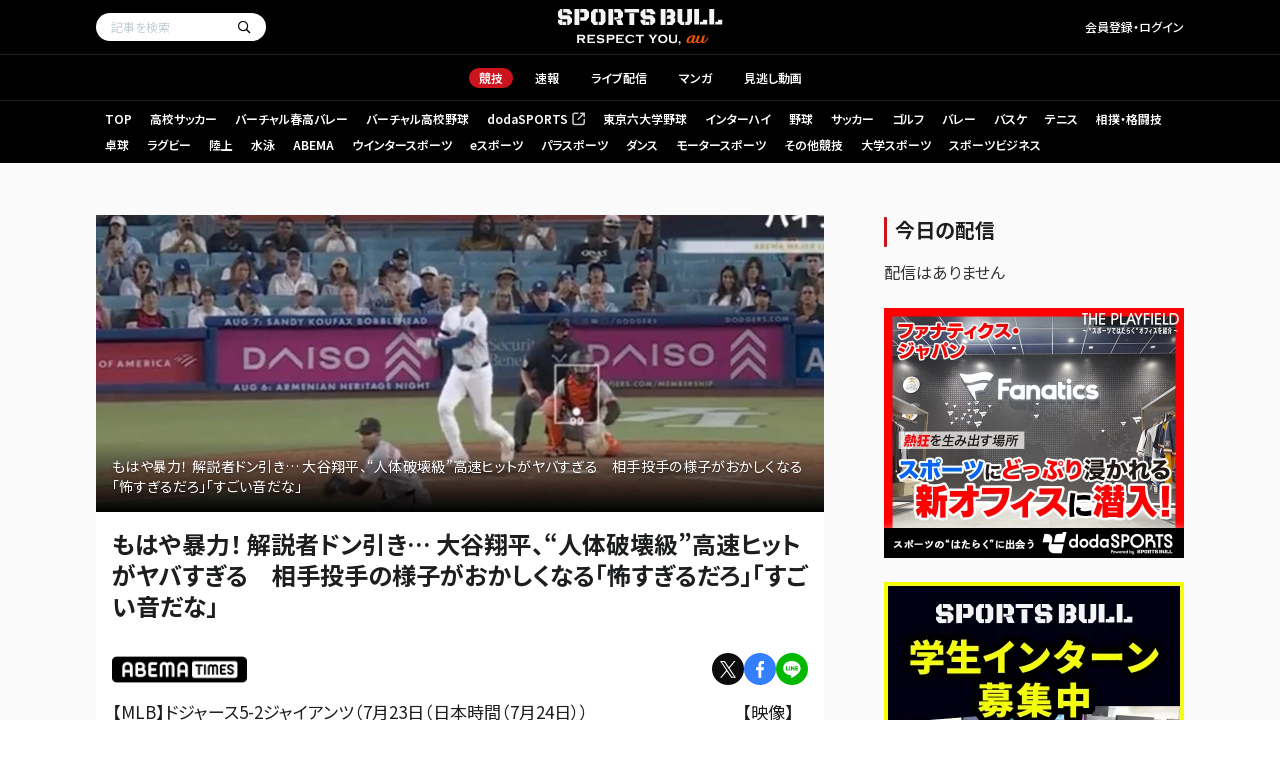

--- FILE ---
content_type: text/html; charset=UTF-8
request_url: https://sportsbull.jp/p/1850843/
body_size: 202316
content:
<!DOCTYPE html>
<html dir="ltr" lang="ja" data-screen="desktop">
<head prefix="og: http://ogp.me/ns# fb: http://ogp.me/ns/fb# article: http://ogp.me/ns/article#">
  <meta charset="UTF-8">
  <meta property="al:ios:url" content="sportsbull://" />
  <meta property="al:ios:app_store_id" content="1086719653" />
  <meta property="al:ios:app_name" content="スポーツブル" />
  <meta property="al:android:url" content="sportsbull://" />
  <meta property="al:android:app_name" content="スポーツブル" />
  <meta property="al:android:package" content="com.undotsushin" />


<meta http-equiv="X-UA-Compatible" content="IE=edge"><script type="text/javascript">(window.NREUM||(NREUM={})).init={privacy:{cookies_enabled:true},ajax:{deny_list:["bam.nr-data.net"]},feature_flags:["soft_nav"],distributed_tracing:{enabled:true}};(window.NREUM||(NREUM={})).loader_config={agentID:"1120294963",accountID:"3201395",trustKey:"2608475",xpid:"VwQHUFVaDRABVFNVBwMDUVYF",licenseKey:"NRJS-40daee2ff04f54946c0",applicationID:"1027024724",browserID:"1120294963"};;/*! For license information please see nr-loader-spa-1.308.0.min.js.LICENSE.txt */
(()=>{var e,t,r={384:(e,t,r)=>{"use strict";r.d(t,{NT:()=>a,US:()=>u,Zm:()=>o,bQ:()=>d,dV:()=>c,pV:()=>l});var n=r(6154),i=r(1863),s=r(1910);const a={beacon:"bam.nr-data.net",errorBeacon:"bam.nr-data.net"};function o(){return n.gm.NREUM||(n.gm.NREUM={}),void 0===n.gm.newrelic&&(n.gm.newrelic=n.gm.NREUM),n.gm.NREUM}function c(){let e=o();return e.o||(e.o={ST:n.gm.setTimeout,SI:n.gm.setImmediate||n.gm.setInterval,CT:n.gm.clearTimeout,XHR:n.gm.XMLHttpRequest,REQ:n.gm.Request,EV:n.gm.Event,PR:n.gm.Promise,MO:n.gm.MutationObserver,FETCH:n.gm.fetch,WS:n.gm.WebSocket},(0,s.i)(...Object.values(e.o))),e}function d(e,t){let r=o();r.initializedAgents??={},t.initializedAt={ms:(0,i.t)(),date:new Date},r.initializedAgents[e]=t}function u(e,t){o()[e]=t}function l(){return function(){let e=o();const t=e.info||{};e.info={beacon:a.beacon,errorBeacon:a.errorBeacon,...t}}(),function(){let e=o();const t=e.init||{};e.init={...t}}(),c(),function(){let e=o();const t=e.loader_config||{};e.loader_config={...t}}(),o()}},782:(e,t,r)=>{"use strict";r.d(t,{T:()=>n});const n=r(860).K7.pageViewTiming},860:(e,t,r)=>{"use strict";r.d(t,{$J:()=>u,K7:()=>c,P3:()=>d,XX:()=>i,Yy:()=>o,df:()=>s,qY:()=>n,v4:()=>a});const n="events",i="jserrors",s="browser/blobs",a="rum",o="browser/logs",c={ajax:"ajax",genericEvents:"generic_events",jserrors:i,logging:"logging",metrics:"metrics",pageAction:"page_action",pageViewEvent:"page_view_event",pageViewTiming:"page_view_timing",sessionReplay:"session_replay",sessionTrace:"session_trace",softNav:"soft_navigations",spa:"spa"},d={[c.pageViewEvent]:1,[c.pageViewTiming]:2,[c.metrics]:3,[c.jserrors]:4,[c.spa]:5,[c.ajax]:6,[c.sessionTrace]:7,[c.softNav]:8,[c.sessionReplay]:9,[c.logging]:10,[c.genericEvents]:11},u={[c.pageViewEvent]:a,[c.pageViewTiming]:n,[c.ajax]:n,[c.spa]:n,[c.softNav]:n,[c.metrics]:i,[c.jserrors]:i,[c.sessionTrace]:s,[c.sessionReplay]:s,[c.logging]:o,[c.genericEvents]:"ins"}},944:(e,t,r)=>{"use strict";r.d(t,{R:()=>i});var n=r(3241);function i(e,t){"function"==typeof console.debug&&(console.debug("New Relic Warning: https://github.com/newrelic/newrelic-browser-agent/blob/main/docs/warning-codes.md#".concat(e),t),(0,n.W)({agentIdentifier:null,drained:null,type:"data",name:"warn",feature:"warn",data:{code:e,secondary:t}}))}},993:(e,t,r)=>{"use strict";r.d(t,{A$:()=>s,ET:()=>a,TZ:()=>o,p_:()=>i});var n=r(860);const i={ERROR:"ERROR",WARN:"WARN",INFO:"INFO",DEBUG:"DEBUG",TRACE:"TRACE"},s={OFF:0,ERROR:1,WARN:2,INFO:3,DEBUG:4,TRACE:5},a="log",o=n.K7.logging},1541:(e,t,r)=>{"use strict";r.d(t,{U:()=>i,f:()=>n});const n={MFE:"MFE",BA:"BA"};function i(e,t){if(2!==t?.harvestEndpointVersion)return{};const r=t.agentRef.runtime.appMetadata.agents[0].entityGuid;return e?{"source.id":e.id,"source.name":e.name,"source.type":e.type,"parent.id":e.parent?.id||r,"parent.type":e.parent?.type||n.BA}:{"entity.guid":r,appId:t.agentRef.info.applicationID}}},1687:(e,t,r)=>{"use strict";r.d(t,{Ak:()=>d,Ze:()=>h,x3:()=>u});var n=r(3241),i=r(7836),s=r(3606),a=r(860),o=r(2646);const c={};function d(e,t){const r={staged:!1,priority:a.P3[t]||0};l(e),c[e].get(t)||c[e].set(t,r)}function u(e,t){e&&c[e]&&(c[e].get(t)&&c[e].delete(t),p(e,t,!1),c[e].size&&f(e))}function l(e){if(!e)throw new Error("agentIdentifier required");c[e]||(c[e]=new Map)}function h(e="",t="feature",r=!1){if(l(e),!e||!c[e].get(t)||r)return p(e,t);c[e].get(t).staged=!0,f(e)}function f(e){const t=Array.from(c[e]);t.every(([e,t])=>t.staged)&&(t.sort((e,t)=>e[1].priority-t[1].priority),t.forEach(([t])=>{c[e].delete(t),p(e,t)}))}function p(e,t,r=!0){const a=e?i.ee.get(e):i.ee,c=s.i.handlers;if(!a.aborted&&a.backlog&&c){if((0,n.W)({agentIdentifier:e,type:"lifecycle",name:"drain",feature:t}),r){const e=a.backlog[t],r=c[t];if(r){for(let t=0;e&&t<e.length;++t)g(e[t],r);Object.entries(r).forEach(([e,t])=>{Object.values(t||{}).forEach(t=>{t[0]?.on&&t[0]?.context()instanceof o.y&&t[0].on(e,t[1])})})}}a.isolatedBacklog||delete c[t],a.backlog[t]=null,a.emit("drain-"+t,[])}}function g(e,t){var r=e[1];Object.values(t[r]||{}).forEach(t=>{var r=e[0];if(t[0]===r){var n=t[1],i=e[3],s=e[2];n.apply(i,s)}})}},1738:(e,t,r)=>{"use strict";r.d(t,{U:()=>f,Y:()=>h});var n=r(3241),i=r(9908),s=r(1863),a=r(944),o=r(5701),c=r(3969),d=r(8362),u=r(860),l=r(4261);function h(e,t,r,s){const h=s||r;!h||h[e]&&h[e]!==d.d.prototype[e]||(h[e]=function(){(0,i.p)(c.xV,["API/"+e+"/called"],void 0,u.K7.metrics,r.ee),(0,n.W)({agentIdentifier:r.agentIdentifier,drained:!!o.B?.[r.agentIdentifier],type:"data",name:"api",feature:l.Pl+e,data:{}});try{return t.apply(this,arguments)}catch(e){(0,a.R)(23,e)}})}function f(e,t,r,n,a){const o=e.info;null===r?delete o.jsAttributes[t]:o.jsAttributes[t]=r,(a||null===r)&&(0,i.p)(l.Pl+n,[(0,s.t)(),t,r],void 0,"session",e.ee)}},1741:(e,t,r)=>{"use strict";r.d(t,{W:()=>s});var n=r(944),i=r(4261);class s{#e(e,...t){if(this[e]!==s.prototype[e])return this[e](...t);(0,n.R)(35,e)}addPageAction(e,t){return this.#e(i.hG,e,t)}register(e){return this.#e(i.eY,e)}recordCustomEvent(e,t){return this.#e(i.fF,e,t)}setPageViewName(e,t){return this.#e(i.Fw,e,t)}setCustomAttribute(e,t,r){return this.#e(i.cD,e,t,r)}noticeError(e,t){return this.#e(i.o5,e,t)}setUserId(e,t=!1){return this.#e(i.Dl,e,t)}setApplicationVersion(e){return this.#e(i.nb,e)}setErrorHandler(e){return this.#e(i.bt,e)}addRelease(e,t){return this.#e(i.k6,e,t)}log(e,t){return this.#e(i.$9,e,t)}start(){return this.#e(i.d3)}finished(e){return this.#e(i.BL,e)}recordReplay(){return this.#e(i.CH)}pauseReplay(){return this.#e(i.Tb)}addToTrace(e){return this.#e(i.U2,e)}setCurrentRouteName(e){return this.#e(i.PA,e)}interaction(e){return this.#e(i.dT,e)}wrapLogger(e,t,r){return this.#e(i.Wb,e,t,r)}measure(e,t){return this.#e(i.V1,e,t)}consent(e){return this.#e(i.Pv,e)}}},1863:(e,t,r)=>{"use strict";function n(){return Math.floor(performance.now())}r.d(t,{t:()=>n})},1910:(e,t,r)=>{"use strict";r.d(t,{i:()=>s});var n=r(944);const i=new Map;function s(...e){return e.every(e=>{if(i.has(e))return i.get(e);const t="function"==typeof e?e.toString():"",r=t.includes("[native code]"),s=t.includes("nrWrapper");return r||s||(0,n.R)(64,e?.name||t),i.set(e,r),r})}},2555:(e,t,r)=>{"use strict";r.d(t,{D:()=>o,f:()=>a});var n=r(384),i=r(8122);const s={beacon:n.NT.beacon,errorBeacon:n.NT.errorBeacon,licenseKey:void 0,applicationID:void 0,sa:void 0,queueTime:void 0,applicationTime:void 0,ttGuid:void 0,user:void 0,account:void 0,product:void 0,extra:void 0,jsAttributes:{},userAttributes:void 0,atts:void 0,transactionName:void 0,tNamePlain:void 0};function a(e){try{return!!e.licenseKey&&!!e.errorBeacon&&!!e.applicationID}catch(e){return!1}}const o=e=>(0,i.a)(e,s)},2614:(e,t,r)=>{"use strict";r.d(t,{BB:()=>a,H3:()=>n,g:()=>d,iL:()=>c,tS:()=>o,uh:()=>i,wk:()=>s});const n="NRBA",i="SESSION",s=144e5,a=18e5,o={STARTED:"session-started",PAUSE:"session-pause",RESET:"session-reset",RESUME:"session-resume",UPDATE:"session-update"},c={SAME_TAB:"same-tab",CROSS_TAB:"cross-tab"},d={OFF:0,FULL:1,ERROR:2}},2646:(e,t,r)=>{"use strict";r.d(t,{y:()=>n});class n{constructor(e){this.contextId=e}}},2843:(e,t,r)=>{"use strict";r.d(t,{G:()=>s,u:()=>i});var n=r(3878);function i(e,t=!1,r,i){(0,n.DD)("visibilitychange",function(){if(t)return void("hidden"===document.visibilityState&&e());e(document.visibilityState)},r,i)}function s(e,t,r){(0,n.sp)("pagehide",e,t,r)}},3241:(e,t,r)=>{"use strict";r.d(t,{W:()=>s});var n=r(6154);const i="newrelic";function s(e={}){try{n.gm.dispatchEvent(new CustomEvent(i,{detail:e}))}catch(e){}}},3304:(e,t,r)=>{"use strict";r.d(t,{A:()=>s});var n=r(7836);const i=()=>{const e=new WeakSet;return(t,r)=>{if("object"==typeof r&&null!==r){if(e.has(r))return;e.add(r)}return r}};function s(e){try{return JSON.stringify(e,i())??""}catch(e){try{n.ee.emit("internal-error",[e])}catch(e){}return""}}},3333:(e,t,r)=>{"use strict";r.d(t,{$v:()=>u,TZ:()=>n,Xh:()=>c,Zp:()=>i,kd:()=>d,mq:()=>o,nf:()=>a,qN:()=>s});const n=r(860).K7.genericEvents,i=["auxclick","click","copy","keydown","paste","scrollend"],s=["focus","blur"],a=4,o=1e3,c=2e3,d=["PageAction","UserAction","BrowserPerformance"],u={RESOURCES:"experimental.resources",REGISTER:"register"}},3434:(e,t,r)=>{"use strict";r.d(t,{Jt:()=>s,YM:()=>d});var n=r(7836),i=r(5607);const s="nr@original:".concat(i.W),a=50;var o=Object.prototype.hasOwnProperty,c=!1;function d(e,t){return e||(e=n.ee),r.inPlace=function(e,t,n,i,s){n||(n="");const a="-"===n.charAt(0);for(let o=0;o<t.length;o++){const c=t[o],d=e[c];l(d)||(e[c]=r(d,a?c+n:n,i,c,s))}},r.flag=s,r;function r(t,r,n,c,d){return l(t)?t:(r||(r=""),nrWrapper[s]=t,function(e,t,r){if(Object.defineProperty&&Object.keys)try{return Object.keys(e).forEach(function(r){Object.defineProperty(t,r,{get:function(){return e[r]},set:function(t){return e[r]=t,t}})}),t}catch(e){u([e],r)}for(var n in e)o.call(e,n)&&(t[n]=e[n])}(t,nrWrapper,e),nrWrapper);function nrWrapper(){var s,o,l,h;let f;try{o=this,s=[...arguments],l="function"==typeof n?n(s,o):n||{}}catch(t){u([t,"",[s,o,c],l],e)}i(r+"start",[s,o,c],l,d);const p=performance.now();let g;try{return h=t.apply(o,s),g=performance.now(),h}catch(e){throw g=performance.now(),i(r+"err",[s,o,e],l,d),f=e,f}finally{const e=g-p,t={start:p,end:g,duration:e,isLongTask:e>=a,methodName:c,thrownError:f};t.isLongTask&&i("long-task",[t,o],l,d),i(r+"end",[s,o,h],l,d)}}}function i(r,n,i,s){if(!c||t){var a=c;c=!0;try{e.emit(r,n,i,t,s)}catch(t){u([t,r,n,i],e)}c=a}}}function u(e,t){t||(t=n.ee);try{t.emit("internal-error",e)}catch(e){}}function l(e){return!(e&&"function"==typeof e&&e.apply&&!e[s])}},3606:(e,t,r)=>{"use strict";r.d(t,{i:()=>s});var n=r(9908);s.on=a;var i=s.handlers={};function s(e,t,r,s){a(s||n.d,i,e,t,r)}function a(e,t,r,i,s){s||(s="feature"),e||(e=n.d);var a=t[s]=t[s]||{};(a[r]=a[r]||[]).push([e,i])}},3738:(e,t,r)=>{"use strict";r.d(t,{He:()=>i,Kp:()=>o,Lc:()=>d,Rz:()=>u,TZ:()=>n,bD:()=>s,d3:()=>a,jx:()=>l,sl:()=>h,uP:()=>c});const n=r(860).K7.sessionTrace,i="bstResource",s="resource",a="-start",o="-end",c="fn"+a,d="fn"+o,u="pushState",l=1e3,h=3e4},3785:(e,t,r)=>{"use strict";r.d(t,{R:()=>c,b:()=>d});var n=r(9908),i=r(1863),s=r(860),a=r(3969),o=r(993);function c(e,t,r={},c=o.p_.INFO,d=!0,u,l=(0,i.t)()){(0,n.p)(a.xV,["API/logging/".concat(c.toLowerCase(),"/called")],void 0,s.K7.metrics,e),(0,n.p)(o.ET,[l,t,r,c,d,u],void 0,s.K7.logging,e)}function d(e){return"string"==typeof e&&Object.values(o.p_).some(t=>t===e.toUpperCase().trim())}},3878:(e,t,r)=>{"use strict";function n(e,t){return{capture:e,passive:!1,signal:t}}function i(e,t,r=!1,i){window.addEventListener(e,t,n(r,i))}function s(e,t,r=!1,i){document.addEventListener(e,t,n(r,i))}r.d(t,{DD:()=>s,jT:()=>n,sp:()=>i})},3962:(e,t,r)=>{"use strict";r.d(t,{AM:()=>a,O2:()=>l,OV:()=>s,Qu:()=>h,TZ:()=>c,ih:()=>f,pP:()=>o,t1:()=>u,tC:()=>i,wD:()=>d});var n=r(860);const i=["click","keydown","submit"],s="popstate",a="api",o="initialPageLoad",c=n.K7.softNav,d=5e3,u=500,l={INITIAL_PAGE_LOAD:"",ROUTE_CHANGE:1,UNSPECIFIED:2},h={INTERACTION:1,AJAX:2,CUSTOM_END:3,CUSTOM_TRACER:4},f={IP:"in progress",PF:"pending finish",FIN:"finished",CAN:"cancelled"}},3969:(e,t,r)=>{"use strict";r.d(t,{TZ:()=>n,XG:()=>o,rs:()=>i,xV:()=>a,z_:()=>s});const n=r(860).K7.metrics,i="sm",s="cm",a="storeSupportabilityMetrics",o="storeEventMetrics"},4234:(e,t,r)=>{"use strict";r.d(t,{W:()=>s});var n=r(7836),i=r(1687);class s{constructor(e,t){this.agentIdentifier=e,this.ee=n.ee.get(e),this.featureName=t,this.blocked=!1}deregisterDrain(){(0,i.x3)(this.agentIdentifier,this.featureName)}}},4261:(e,t,r)=>{"use strict";r.d(t,{$9:()=>u,BL:()=>c,CH:()=>p,Dl:()=>R,Fw:()=>w,PA:()=>v,Pl:()=>n,Pv:()=>A,Tb:()=>h,U2:()=>a,V1:()=>E,Wb:()=>T,bt:()=>y,cD:()=>b,d3:()=>x,dT:()=>d,eY:()=>g,fF:()=>f,hG:()=>s,hw:()=>i,k6:()=>o,nb:()=>m,o5:()=>l});const n="api-",i=n+"ixn-",s="addPageAction",a="addToTrace",o="addRelease",c="finished",d="interaction",u="log",l="noticeError",h="pauseReplay",f="recordCustomEvent",p="recordReplay",g="register",m="setApplicationVersion",v="setCurrentRouteName",b="setCustomAttribute",y="setErrorHandler",w="setPageViewName",R="setUserId",x="start",T="wrapLogger",E="measure",A="consent"},5205:(e,t,r)=>{"use strict";r.d(t,{j:()=>S});var n=r(384),i=r(1741);var s=r(2555),a=r(3333);const o=e=>{if(!e||"string"!=typeof e)return!1;try{document.createDocumentFragment().querySelector(e)}catch{return!1}return!0};var c=r(2614),d=r(944),u=r(8122);const l="[data-nr-mask]",h=e=>(0,u.a)(e,(()=>{const e={feature_flags:[],experimental:{allow_registered_children:!1,resources:!1},mask_selector:"*",block_selector:"[data-nr-block]",mask_input_options:{color:!1,date:!1,"datetime-local":!1,email:!1,month:!1,number:!1,range:!1,search:!1,tel:!1,text:!1,time:!1,url:!1,week:!1,textarea:!1,select:!1,password:!0}};return{ajax:{deny_list:void 0,block_internal:!0,enabled:!0,autoStart:!0},api:{get allow_registered_children(){return e.feature_flags.includes(a.$v.REGISTER)||e.experimental.allow_registered_children},set allow_registered_children(t){e.experimental.allow_registered_children=t},duplicate_registered_data:!1},browser_consent_mode:{enabled:!1},distributed_tracing:{enabled:void 0,exclude_newrelic_header:void 0,cors_use_newrelic_header:void 0,cors_use_tracecontext_headers:void 0,allowed_origins:void 0},get feature_flags(){return e.feature_flags},set feature_flags(t){e.feature_flags=t},generic_events:{enabled:!0,autoStart:!0},harvest:{interval:30},jserrors:{enabled:!0,autoStart:!0},logging:{enabled:!0,autoStart:!0},metrics:{enabled:!0,autoStart:!0},obfuscate:void 0,page_action:{enabled:!0},page_view_event:{enabled:!0,autoStart:!0},page_view_timing:{enabled:!0,autoStart:!0},performance:{capture_marks:!1,capture_measures:!1,capture_detail:!0,resources:{get enabled(){return e.feature_flags.includes(a.$v.RESOURCES)||e.experimental.resources},set enabled(t){e.experimental.resources=t},asset_types:[],first_party_domains:[],ignore_newrelic:!0}},privacy:{cookies_enabled:!0},proxy:{assets:void 0,beacon:void 0},session:{expiresMs:c.wk,inactiveMs:c.BB},session_replay:{autoStart:!0,enabled:!1,preload:!1,sampling_rate:10,error_sampling_rate:100,collect_fonts:!1,inline_images:!1,fix_stylesheets:!0,mask_all_inputs:!0,get mask_text_selector(){return e.mask_selector},set mask_text_selector(t){o(t)?e.mask_selector="".concat(t,",").concat(l):""===t||null===t?e.mask_selector=l:(0,d.R)(5,t)},get block_class(){return"nr-block"},get ignore_class(){return"nr-ignore"},get mask_text_class(){return"nr-mask"},get block_selector(){return e.block_selector},set block_selector(t){o(t)?e.block_selector+=",".concat(t):""!==t&&(0,d.R)(6,t)},get mask_input_options(){return e.mask_input_options},set mask_input_options(t){t&&"object"==typeof t?e.mask_input_options={...t,password:!0}:(0,d.R)(7,t)}},session_trace:{enabled:!0,autoStart:!0},soft_navigations:{enabled:!0,autoStart:!0},spa:{enabled:!0,autoStart:!0},ssl:void 0,user_actions:{enabled:!0,elementAttributes:["id","className","tagName","type"]}}})());var f=r(6154),p=r(9324);let g=0;const m={buildEnv:p.F3,distMethod:p.Xs,version:p.xv,originTime:f.WN},v={consented:!1},b={appMetadata:{},get consented(){return this.session?.state?.consent||v.consented},set consented(e){v.consented=e},customTransaction:void 0,denyList:void 0,disabled:!1,harvester:void 0,isolatedBacklog:!1,isRecording:!1,loaderType:void 0,maxBytes:3e4,obfuscator:void 0,onerror:void 0,ptid:void 0,releaseIds:{},session:void 0,timeKeeper:void 0,registeredEntities:[],jsAttributesMetadata:{bytes:0},get harvestCount(){return++g}},y=e=>{const t=(0,u.a)(e,b),r=Object.keys(m).reduce((e,t)=>(e[t]={value:m[t],writable:!1,configurable:!0,enumerable:!0},e),{});return Object.defineProperties(t,r)};var w=r(5701);const R=e=>{const t=e.startsWith("http");e+="/",r.p=t?e:"https://"+e};var x=r(7836),T=r(3241);const E={accountID:void 0,trustKey:void 0,agentID:void 0,licenseKey:void 0,applicationID:void 0,xpid:void 0},A=e=>(0,u.a)(e,E),_=new Set;function S(e,t={},r,a){let{init:o,info:c,loader_config:d,runtime:u={},exposed:l=!0}=t;if(!c){const e=(0,n.pV)();o=e.init,c=e.info,d=e.loader_config}e.init=h(o||{}),e.loader_config=A(d||{}),c.jsAttributes??={},f.bv&&(c.jsAttributes.isWorker=!0),e.info=(0,s.D)(c);const p=e.init,g=[c.beacon,c.errorBeacon];_.has(e.agentIdentifier)||(p.proxy.assets&&(R(p.proxy.assets),g.push(p.proxy.assets)),p.proxy.beacon&&g.push(p.proxy.beacon),e.beacons=[...g],function(e){const t=(0,n.pV)();Object.getOwnPropertyNames(i.W.prototype).forEach(r=>{const n=i.W.prototype[r];if("function"!=typeof n||"constructor"===n)return;let s=t[r];e[r]&&!1!==e.exposed&&"micro-agent"!==e.runtime?.loaderType&&(t[r]=(...t)=>{const n=e[r](...t);return s?s(...t):n})})}(e),(0,n.US)("activatedFeatures",w.B)),u.denyList=[...p.ajax.deny_list||[],...p.ajax.block_internal?g:[]],u.ptid=e.agentIdentifier,u.loaderType=r,e.runtime=y(u),_.has(e.agentIdentifier)||(e.ee=x.ee.get(e.agentIdentifier),e.exposed=l,(0,T.W)({agentIdentifier:e.agentIdentifier,drained:!!w.B?.[e.agentIdentifier],type:"lifecycle",name:"initialize",feature:void 0,data:e.config})),_.add(e.agentIdentifier)}},5270:(e,t,r)=>{"use strict";r.d(t,{Aw:()=>a,SR:()=>s,rF:()=>o});var n=r(384),i=r(7767);function s(e){return!!(0,n.dV)().o.MO&&(0,i.V)(e)&&!0===e?.session_trace.enabled}function a(e){return!0===e?.session_replay.preload&&s(e)}function o(e,t){try{if("string"==typeof t?.type){if("password"===t.type.toLowerCase())return"*".repeat(e?.length||0);if(void 0!==t?.dataset?.nrUnmask||t?.classList?.contains("nr-unmask"))return e}}catch(e){}return"string"==typeof e?e.replace(/[\S]/g,"*"):"*".repeat(e?.length||0)}},5289:(e,t,r)=>{"use strict";r.d(t,{GG:()=>a,Qr:()=>c,sB:()=>o});var n=r(3878),i=r(6389);function s(){return"undefined"==typeof document||"complete"===document.readyState}function a(e,t){if(s())return e();const r=(0,i.J)(e),a=setInterval(()=>{s()&&(clearInterval(a),r())},500);(0,n.sp)("load",r,t)}function o(e){if(s())return e();(0,n.DD)("DOMContentLoaded",e)}function c(e){if(s())return e();(0,n.sp)("popstate",e)}},5607:(e,t,r)=>{"use strict";r.d(t,{W:()=>n});const n=(0,r(9566).bz)()},5701:(e,t,r)=>{"use strict";r.d(t,{B:()=>s,t:()=>a});var n=r(3241);const i=new Set,s={};function a(e,t){const r=t.agentIdentifier;s[r]??={},e&&"object"==typeof e&&(i.has(r)||(t.ee.emit("rumresp",[e]),s[r]=e,i.add(r),(0,n.W)({agentIdentifier:r,loaded:!0,drained:!0,type:"lifecycle",name:"load",feature:void 0,data:e})))}},6154:(e,t,r)=>{"use strict";r.d(t,{OF:()=>d,RI:()=>i,WN:()=>h,bv:()=>s,eN:()=>f,gm:()=>a,lR:()=>l,m:()=>c,mw:()=>o,sb:()=>u});var n=r(1863);const i="undefined"!=typeof window&&!!window.document,s="undefined"!=typeof WorkerGlobalScope&&("undefined"!=typeof self&&self instanceof WorkerGlobalScope&&self.navigator instanceof WorkerNavigator||"undefined"!=typeof globalThis&&globalThis instanceof WorkerGlobalScope&&globalThis.navigator instanceof WorkerNavigator),a=i?window:"undefined"!=typeof WorkerGlobalScope&&("undefined"!=typeof self&&self instanceof WorkerGlobalScope&&self||"undefined"!=typeof globalThis&&globalThis instanceof WorkerGlobalScope&&globalThis),o=Boolean("hidden"===a?.document?.visibilityState),c=""+a?.location,d=/iPad|iPhone|iPod/.test(a.navigator?.userAgent),u=d&&"undefined"==typeof SharedWorker,l=(()=>{const e=a.navigator?.userAgent?.match(/Firefox[/\s](\d+\.\d+)/);return Array.isArray(e)&&e.length>=2?+e[1]:0})(),h=Date.now()-(0,n.t)(),f=()=>"undefined"!=typeof PerformanceNavigationTiming&&a?.performance?.getEntriesByType("navigation")?.[0]?.responseStart},6344:(e,t,r)=>{"use strict";r.d(t,{BB:()=>u,Qb:()=>l,TZ:()=>i,Ug:()=>a,Vh:()=>s,_s:()=>o,bc:()=>d,yP:()=>c});var n=r(2614);const i=r(860).K7.sessionReplay,s="errorDuringReplay",a=.12,o={DomContentLoaded:0,Load:1,FullSnapshot:2,IncrementalSnapshot:3,Meta:4,Custom:5},c={[n.g.ERROR]:15e3,[n.g.FULL]:3e5,[n.g.OFF]:0},d={RESET:{message:"Session was reset",sm:"Reset"},IMPORT:{message:"Recorder failed to import",sm:"Import"},TOO_MANY:{message:"429: Too Many Requests",sm:"Too-Many"},TOO_BIG:{message:"Payload was too large",sm:"Too-Big"},CROSS_TAB:{message:"Session Entity was set to OFF on another tab",sm:"Cross-Tab"},ENTITLEMENTS:{message:"Session Replay is not allowed and will not be started",sm:"Entitlement"}},u=5e3,l={API:"api",RESUME:"resume",SWITCH_TO_FULL:"switchToFull",INITIALIZE:"initialize",PRELOAD:"preload"}},6389:(e,t,r)=>{"use strict";function n(e,t=500,r={}){const n=r?.leading||!1;let i;return(...r)=>{n&&void 0===i&&(e.apply(this,r),i=setTimeout(()=>{i=clearTimeout(i)},t)),n||(clearTimeout(i),i=setTimeout(()=>{e.apply(this,r)},t))}}function i(e){let t=!1;return(...r)=>{t||(t=!0,e.apply(this,r))}}r.d(t,{J:()=>i,s:()=>n})},6630:(e,t,r)=>{"use strict";r.d(t,{T:()=>n});const n=r(860).K7.pageViewEvent},6774:(e,t,r)=>{"use strict";r.d(t,{T:()=>n});const n=r(860).K7.jserrors},7295:(e,t,r)=>{"use strict";r.d(t,{Xv:()=>a,gX:()=>i,iW:()=>s});var n=[];function i(e){if(!e||s(e))return!1;if(0===n.length)return!0;if("*"===n[0].hostname)return!1;for(var t=0;t<n.length;t++){var r=n[t];if(r.hostname.test(e.hostname)&&r.pathname.test(e.pathname))return!1}return!0}function s(e){return void 0===e.hostname}function a(e){if(n=[],e&&e.length)for(var t=0;t<e.length;t++){let r=e[t];if(!r)continue;if("*"===r)return void(n=[{hostname:"*"}]);0===r.indexOf("http://")?r=r.substring(7):0===r.indexOf("https://")&&(r=r.substring(8));const i=r.indexOf("/");let s,a;i>0?(s=r.substring(0,i),a=r.substring(i)):(s=r,a="*");let[c]=s.split(":");n.push({hostname:o(c),pathname:o(a,!0)})}}function o(e,t=!1){const r=e.replace(/[.+?^${}()|[\]\\]/g,e=>"\\"+e).replace(/\*/g,".*?");return new RegExp((t?"^":"")+r+"$")}},7485:(e,t,r)=>{"use strict";r.d(t,{D:()=>i});var n=r(6154);function i(e){if(0===(e||"").indexOf("data:"))return{protocol:"data"};try{const t=new URL(e,location.href),r={port:t.port,hostname:t.hostname,pathname:t.pathname,search:t.search,protocol:t.protocol.slice(0,t.protocol.indexOf(":")),sameOrigin:t.protocol===n.gm?.location?.protocol&&t.host===n.gm?.location?.host};return r.port&&""!==r.port||("http:"===t.protocol&&(r.port="80"),"https:"===t.protocol&&(r.port="443")),r.pathname&&""!==r.pathname?r.pathname.startsWith("/")||(r.pathname="/".concat(r.pathname)):r.pathname="/",r}catch(e){return{}}}},7699:(e,t,r)=>{"use strict";r.d(t,{It:()=>s,KC:()=>o,No:()=>i,qh:()=>a});var n=r(860);const i=16e3,s=1e6,a="SESSION_ERROR",o={[n.K7.logging]:!0,[n.K7.genericEvents]:!1,[n.K7.jserrors]:!1,[n.K7.ajax]:!1}},7767:(e,t,r)=>{"use strict";r.d(t,{V:()=>i});var n=r(6154);const i=e=>n.RI&&!0===e?.privacy.cookies_enabled},7836:(e,t,r)=>{"use strict";r.d(t,{P:()=>o,ee:()=>c});var n=r(384),i=r(8990),s=r(2646),a=r(5607);const o="nr@context:".concat(a.W),c=function e(t,r){var n={},a={},u={},l=!1;try{l=16===r.length&&d.initializedAgents?.[r]?.runtime.isolatedBacklog}catch(e){}var h={on:p,addEventListener:p,removeEventListener:function(e,t){var r=n[e];if(!r)return;for(var i=0;i<r.length;i++)r[i]===t&&r.splice(i,1)},emit:function(e,r,n,i,s){!1!==s&&(s=!0);if(c.aborted&&!i)return;t&&s&&t.emit(e,r,n);var o=f(n);g(e).forEach(e=>{e.apply(o,r)});var d=v()[a[e]];d&&d.push([h,e,r,o]);return o},get:m,listeners:g,context:f,buffer:function(e,t){const r=v();if(t=t||"feature",h.aborted)return;Object.entries(e||{}).forEach(([e,n])=>{a[n]=t,t in r||(r[t]=[])})},abort:function(){h._aborted=!0,Object.keys(h.backlog).forEach(e=>{delete h.backlog[e]})},isBuffering:function(e){return!!v()[a[e]]},debugId:r,backlog:l?{}:t&&"object"==typeof t.backlog?t.backlog:{},isolatedBacklog:l};return Object.defineProperty(h,"aborted",{get:()=>{let e=h._aborted||!1;return e||(t&&(e=t.aborted),e)}}),h;function f(e){return e&&e instanceof s.y?e:e?(0,i.I)(e,o,()=>new s.y(o)):new s.y(o)}function p(e,t){n[e]=g(e).concat(t)}function g(e){return n[e]||[]}function m(t){return u[t]=u[t]||e(h,t)}function v(){return h.backlog}}(void 0,"globalEE"),d=(0,n.Zm)();d.ee||(d.ee=c)},8122:(e,t,r)=>{"use strict";r.d(t,{a:()=>i});var n=r(944);function i(e,t){try{if(!e||"object"!=typeof e)return(0,n.R)(3);if(!t||"object"!=typeof t)return(0,n.R)(4);const r=Object.create(Object.getPrototypeOf(t),Object.getOwnPropertyDescriptors(t)),s=0===Object.keys(r).length?e:r;for(let a in s)if(void 0!==e[a])try{if(null===e[a]){r[a]=null;continue}Array.isArray(e[a])&&Array.isArray(t[a])?r[a]=Array.from(new Set([...e[a],...t[a]])):"object"==typeof e[a]&&"object"==typeof t[a]?r[a]=i(e[a],t[a]):r[a]=e[a]}catch(e){r[a]||(0,n.R)(1,e)}return r}catch(e){(0,n.R)(2,e)}}},8139:(e,t,r)=>{"use strict";r.d(t,{u:()=>h});var n=r(7836),i=r(3434),s=r(8990),a=r(6154);const o={},c=a.gm.XMLHttpRequest,d="addEventListener",u="removeEventListener",l="nr@wrapped:".concat(n.P);function h(e){var t=function(e){return(e||n.ee).get("events")}(e);if(o[t.debugId]++)return t;o[t.debugId]=1;var r=(0,i.YM)(t,!0);function h(e){r.inPlace(e,[d,u],"-",p)}function p(e,t){return e[1]}return"getPrototypeOf"in Object&&(a.RI&&f(document,h),c&&f(c.prototype,h),f(a.gm,h)),t.on(d+"-start",function(e,t){var n=e[1];if(null!==n&&("function"==typeof n||"object"==typeof n)&&"newrelic"!==e[0]){var i=(0,s.I)(n,l,function(){var e={object:function(){if("function"!=typeof n.handleEvent)return;return n.handleEvent.apply(n,arguments)},function:n}[typeof n];return e?r(e,"fn-",null,e.name||"anonymous"):n});this.wrapped=e[1]=i}}),t.on(u+"-start",function(e){e[1]=this.wrapped||e[1]}),t}function f(e,t,...r){let n=e;for(;"object"==typeof n&&!Object.prototype.hasOwnProperty.call(n,d);)n=Object.getPrototypeOf(n);n&&t(n,...r)}},8362:(e,t,r)=>{"use strict";r.d(t,{d:()=>s});var n=r(9566),i=r(1741);class s extends i.W{agentIdentifier=(0,n.LA)(16)}},8374:(e,t,r)=>{r.nc=(()=>{try{return document?.currentScript?.nonce}catch(e){}return""})()},8990:(e,t,r)=>{"use strict";r.d(t,{I:()=>i});var n=Object.prototype.hasOwnProperty;function i(e,t,r){if(n.call(e,t))return e[t];var i=r();if(Object.defineProperty&&Object.keys)try{return Object.defineProperty(e,t,{value:i,writable:!0,enumerable:!1}),i}catch(e){}return e[t]=i,i}},9119:(e,t,r)=>{"use strict";r.d(t,{L:()=>s});var n=/([^?#]*)[^#]*(#[^?]*|$).*/,i=/([^?#]*)().*/;function s(e,t){return e?e.replace(t?n:i,"$1$2"):e}},9300:(e,t,r)=>{"use strict";r.d(t,{T:()=>n});const n=r(860).K7.ajax},9324:(e,t,r)=>{"use strict";r.d(t,{AJ:()=>a,F3:()=>i,Xs:()=>s,Yq:()=>o,xv:()=>n});const n="1.308.0",i="PROD",s="CDN",a="@newrelic/rrweb",o="1.0.1"},9566:(e,t,r)=>{"use strict";r.d(t,{LA:()=>o,ZF:()=>c,bz:()=>a,el:()=>d});var n=r(6154);const i="xxxxxxxx-xxxx-4xxx-yxxx-xxxxxxxxxxxx";function s(e,t){return e?15&e[t]:16*Math.random()|0}function a(){const e=n.gm?.crypto||n.gm?.msCrypto;let t,r=0;return e&&e.getRandomValues&&(t=e.getRandomValues(new Uint8Array(30))),i.split("").map(e=>"x"===e?s(t,r++).toString(16):"y"===e?(3&s()|8).toString(16):e).join("")}function o(e){const t=n.gm?.crypto||n.gm?.msCrypto;let r,i=0;t&&t.getRandomValues&&(r=t.getRandomValues(new Uint8Array(e)));const a=[];for(var o=0;o<e;o++)a.push(s(r,i++).toString(16));return a.join("")}function c(){return o(16)}function d(){return o(32)}},9908:(e,t,r)=>{"use strict";r.d(t,{d:()=>n,p:()=>i});var n=r(7836).ee.get("handle");function i(e,t,r,i,s){s?(s.buffer([e],i),s.emit(e,t,r)):(n.buffer([e],i),n.emit(e,t,r))}}},n={};function i(e){var t=n[e];if(void 0!==t)return t.exports;var s=n[e]={exports:{}};return r[e](s,s.exports,i),s.exports}i.m=r,i.d=(e,t)=>{for(var r in t)i.o(t,r)&&!i.o(e,r)&&Object.defineProperty(e,r,{enumerable:!0,get:t[r]})},i.f={},i.e=e=>Promise.all(Object.keys(i.f).reduce((t,r)=>(i.f[r](e,t),t),[])),i.u=e=>({212:"nr-spa-compressor",249:"nr-spa-recorder",478:"nr-spa"}[e]+"-1.308.0.min.js"),i.o=(e,t)=>Object.prototype.hasOwnProperty.call(e,t),e={},t="NRBA-1.308.0.PROD:",i.l=(r,n,s,a)=>{if(e[r])e[r].push(n);else{var o,c;if(void 0!==s)for(var d=document.getElementsByTagName("script"),u=0;u<d.length;u++){var l=d[u];if(l.getAttribute("src")==r||l.getAttribute("data-webpack")==t+s){o=l;break}}if(!o){c=!0;var h={478:"sha512-RSfSVnmHk59T/uIPbdSE0LPeqcEdF4/+XhfJdBuccH5rYMOEZDhFdtnh6X6nJk7hGpzHd9Ujhsy7lZEz/ORYCQ==",249:"sha512-ehJXhmntm85NSqW4MkhfQqmeKFulra3klDyY0OPDUE+sQ3GokHlPh1pmAzuNy//3j4ac6lzIbmXLvGQBMYmrkg==",212:"sha512-B9h4CR46ndKRgMBcK+j67uSR2RCnJfGefU+A7FrgR/k42ovXy5x/MAVFiSvFxuVeEk/pNLgvYGMp1cBSK/G6Fg=="};(o=document.createElement("script")).charset="utf-8",i.nc&&o.setAttribute("nonce",i.nc),o.setAttribute("data-webpack",t+s),o.src=r,0!==o.src.indexOf(window.location.origin+"/")&&(o.crossOrigin="anonymous"),h[a]&&(o.integrity=h[a])}e[r]=[n];var f=(t,n)=>{o.onerror=o.onload=null,clearTimeout(p);var i=e[r];if(delete e[r],o.parentNode&&o.parentNode.removeChild(o),i&&i.forEach(e=>e(n)),t)return t(n)},p=setTimeout(f.bind(null,void 0,{type:"timeout",target:o}),12e4);o.onerror=f.bind(null,o.onerror),o.onload=f.bind(null,o.onload),c&&document.head.appendChild(o)}},i.r=e=>{"undefined"!=typeof Symbol&&Symbol.toStringTag&&Object.defineProperty(e,Symbol.toStringTag,{value:"Module"}),Object.defineProperty(e,"__esModule",{value:!0})},i.p="https://js-agent.newrelic.com/",(()=>{var e={38:0,788:0};i.f.j=(t,r)=>{var n=i.o(e,t)?e[t]:void 0;if(0!==n)if(n)r.push(n[2]);else{var s=new Promise((r,i)=>n=e[t]=[r,i]);r.push(n[2]=s);var a=i.p+i.u(t),o=new Error;i.l(a,r=>{if(i.o(e,t)&&(0!==(n=e[t])&&(e[t]=void 0),n)){var s=r&&("load"===r.type?"missing":r.type),a=r&&r.target&&r.target.src;o.message="Loading chunk "+t+" failed: ("+s+": "+a+")",o.name="ChunkLoadError",o.type=s,o.request=a,n[1](o)}},"chunk-"+t,t)}};var t=(t,r)=>{var n,s,[a,o,c]=r,d=0;if(a.some(t=>0!==e[t])){for(n in o)i.o(o,n)&&(i.m[n]=o[n]);if(c)c(i)}for(t&&t(r);d<a.length;d++)s=a[d],i.o(e,s)&&e[s]&&e[s][0](),e[s]=0},r=self["webpackChunk:NRBA-1.308.0.PROD"]=self["webpackChunk:NRBA-1.308.0.PROD"]||[];r.forEach(t.bind(null,0)),r.push=t.bind(null,r.push.bind(r))})(),(()=>{"use strict";i(8374);var e=i(8362),t=i(860);const r=Object.values(t.K7);var n=i(5205);var s=i(9908),a=i(1863),o=i(4261),c=i(1738);var d=i(1687),u=i(4234),l=i(5289),h=i(6154),f=i(944),p=i(5270),g=i(7767),m=i(6389),v=i(7699);class b extends u.W{constructor(e,t){super(e.agentIdentifier,t),this.agentRef=e,this.abortHandler=void 0,this.featAggregate=void 0,this.loadedSuccessfully=void 0,this.onAggregateImported=new Promise(e=>{this.loadedSuccessfully=e}),this.deferred=Promise.resolve(),!1===e.init[this.featureName].autoStart?this.deferred=new Promise((t,r)=>{this.ee.on("manual-start-all",(0,m.J)(()=>{(0,d.Ak)(e.agentIdentifier,this.featureName),t()}))}):(0,d.Ak)(e.agentIdentifier,t)}importAggregator(e,t,r={}){if(this.featAggregate)return;const n=async()=>{let n;await this.deferred;try{if((0,g.V)(e.init)){const{setupAgentSession:t}=await i.e(478).then(i.bind(i,8766));n=t(e)}}catch(e){(0,f.R)(20,e),this.ee.emit("internal-error",[e]),(0,s.p)(v.qh,[e],void 0,this.featureName,this.ee)}try{if(!this.#t(this.featureName,n,e.init))return(0,d.Ze)(this.agentIdentifier,this.featureName),void this.loadedSuccessfully(!1);const{Aggregate:i}=await t();this.featAggregate=new i(e,r),e.runtime.harvester.initializedAggregates.push(this.featAggregate),this.loadedSuccessfully(!0)}catch(e){(0,f.R)(34,e),this.abortHandler?.(),(0,d.Ze)(this.agentIdentifier,this.featureName,!0),this.loadedSuccessfully(!1),this.ee&&this.ee.abort()}};h.RI?(0,l.GG)(()=>n(),!0):n()}#t(e,r,n){if(this.blocked)return!1;switch(e){case t.K7.sessionReplay:return(0,p.SR)(n)&&!!r;case t.K7.sessionTrace:return!!r;default:return!0}}}var y=i(6630),w=i(2614),R=i(3241);class x extends b{static featureName=y.T;constructor(e){var t;super(e,y.T),this.setupInspectionEvents(e.agentIdentifier),t=e,(0,c.Y)(o.Fw,function(e,r){"string"==typeof e&&("/"!==e.charAt(0)&&(e="/"+e),t.runtime.customTransaction=(r||"http://custom.transaction")+e,(0,s.p)(o.Pl+o.Fw,[(0,a.t)()],void 0,void 0,t.ee))},t),this.importAggregator(e,()=>i.e(478).then(i.bind(i,2467)))}setupInspectionEvents(e){const t=(t,r)=>{t&&(0,R.W)({agentIdentifier:e,timeStamp:t.timeStamp,loaded:"complete"===t.target.readyState,type:"window",name:r,data:t.target.location+""})};(0,l.sB)(e=>{t(e,"DOMContentLoaded")}),(0,l.GG)(e=>{t(e,"load")}),(0,l.Qr)(e=>{t(e,"navigate")}),this.ee.on(w.tS.UPDATE,(t,r)=>{(0,R.W)({agentIdentifier:e,type:"lifecycle",name:"session",data:r})})}}var T=i(384);class E extends e.d{constructor(e){var t;(super(),h.gm)?(this.features={},(0,T.bQ)(this.agentIdentifier,this),this.desiredFeatures=new Set(e.features||[]),this.desiredFeatures.add(x),(0,n.j)(this,e,e.loaderType||"agent"),t=this,(0,c.Y)(o.cD,function(e,r,n=!1){if("string"==typeof e){if(["string","number","boolean"].includes(typeof r)||null===r)return(0,c.U)(t,e,r,o.cD,n);(0,f.R)(40,typeof r)}else(0,f.R)(39,typeof e)},t),function(e){(0,c.Y)(o.Dl,function(t,r=!1){if("string"!=typeof t&&null!==t)return void(0,f.R)(41,typeof t);const n=e.info.jsAttributes["enduser.id"];r&&null!=n&&n!==t?(0,s.p)(o.Pl+"setUserIdAndResetSession",[t],void 0,"session",e.ee):(0,c.U)(e,"enduser.id",t,o.Dl,!0)},e)}(this),function(e){(0,c.Y)(o.nb,function(t){if("string"==typeof t||null===t)return(0,c.U)(e,"application.version",t,o.nb,!1);(0,f.R)(42,typeof t)},e)}(this),function(e){(0,c.Y)(o.d3,function(){e.ee.emit("manual-start-all")},e)}(this),function(e){(0,c.Y)(o.Pv,function(t=!0){if("boolean"==typeof t){if((0,s.p)(o.Pl+o.Pv,[t],void 0,"session",e.ee),e.runtime.consented=t,t){const t=e.features.page_view_event;t.onAggregateImported.then(e=>{const r=t.featAggregate;e&&!r.sentRum&&r.sendRum()})}}else(0,f.R)(65,typeof t)},e)}(this),this.run()):(0,f.R)(21)}get config(){return{info:this.info,init:this.init,loader_config:this.loader_config,runtime:this.runtime}}get api(){return this}run(){try{const e=function(e){const t={};return r.forEach(r=>{t[r]=!!e[r]?.enabled}),t}(this.init),n=[...this.desiredFeatures];n.sort((e,r)=>t.P3[e.featureName]-t.P3[r.featureName]),n.forEach(r=>{if(!e[r.featureName]&&r.featureName!==t.K7.pageViewEvent)return;if(r.featureName===t.K7.spa)return void(0,f.R)(67);const n=function(e){switch(e){case t.K7.ajax:return[t.K7.jserrors];case t.K7.sessionTrace:return[t.K7.ajax,t.K7.pageViewEvent];case t.K7.sessionReplay:return[t.K7.sessionTrace];case t.K7.pageViewTiming:return[t.K7.pageViewEvent];default:return[]}}(r.featureName).filter(e=>!(e in this.features));n.length>0&&(0,f.R)(36,{targetFeature:r.featureName,missingDependencies:n}),this.features[r.featureName]=new r(this)})}catch(e){(0,f.R)(22,e);for(const e in this.features)this.features[e].abortHandler?.();const t=(0,T.Zm)();delete t.initializedAgents[this.agentIdentifier]?.features,delete this.sharedAggregator;return t.ee.get(this.agentIdentifier).abort(),!1}}}var A=i(2843),_=i(782);class S extends b{static featureName=_.T;constructor(e){super(e,_.T),h.RI&&((0,A.u)(()=>(0,s.p)("docHidden",[(0,a.t)()],void 0,_.T,this.ee),!0),(0,A.G)(()=>(0,s.p)("winPagehide",[(0,a.t)()],void 0,_.T,this.ee)),this.importAggregator(e,()=>i.e(478).then(i.bind(i,9917))))}}var O=i(3969);class I extends b{static featureName=O.TZ;constructor(e){super(e,O.TZ),h.RI&&document.addEventListener("securitypolicyviolation",e=>{(0,s.p)(O.xV,["Generic/CSPViolation/Detected"],void 0,this.featureName,this.ee)}),this.importAggregator(e,()=>i.e(478).then(i.bind(i,6555)))}}var N=i(6774),P=i(3878),k=i(3304);class D{constructor(e,t,r,n,i){this.name="UncaughtError",this.message="string"==typeof e?e:(0,k.A)(e),this.sourceURL=t,this.line=r,this.column=n,this.__newrelic=i}}function C(e){return M(e)?e:new D(void 0!==e?.message?e.message:e,e?.filename||e?.sourceURL,e?.lineno||e?.line,e?.colno||e?.col,e?.__newrelic,e?.cause)}function j(e){const t="Unhandled Promise Rejection: ";if(!e?.reason)return;if(M(e.reason)){try{e.reason.message.startsWith(t)||(e.reason.message=t+e.reason.message)}catch(e){}return C(e.reason)}const r=C(e.reason);return(r.message||"").startsWith(t)||(r.message=t+r.message),r}function L(e){if(e.error instanceof SyntaxError&&!/:\d+$/.test(e.error.stack?.trim())){const t=new D(e.message,e.filename,e.lineno,e.colno,e.error.__newrelic,e.cause);return t.name=SyntaxError.name,t}return M(e.error)?e.error:C(e)}function M(e){return e instanceof Error&&!!e.stack}function H(e,r,n,i,o=(0,a.t)()){"string"==typeof e&&(e=new Error(e)),(0,s.p)("err",[e,o,!1,r,n.runtime.isRecording,void 0,i],void 0,t.K7.jserrors,n.ee),(0,s.p)("uaErr",[],void 0,t.K7.genericEvents,n.ee)}var B=i(1541),K=i(993),W=i(3785);function U(e,{customAttributes:t={},level:r=K.p_.INFO}={},n,i,s=(0,a.t)()){(0,W.R)(n.ee,e,t,r,!1,i,s)}function F(e,r,n,i,c=(0,a.t)()){(0,s.p)(o.Pl+o.hG,[c,e,r,i],void 0,t.K7.genericEvents,n.ee)}function V(e,r,n,i,c=(0,a.t)()){const{start:d,end:u,customAttributes:l}=r||{},h={customAttributes:l||{}};if("object"!=typeof h.customAttributes||"string"!=typeof e||0===e.length)return void(0,f.R)(57);const p=(e,t)=>null==e?t:"number"==typeof e?e:e instanceof PerformanceMark?e.startTime:Number.NaN;if(h.start=p(d,0),h.end=p(u,c),Number.isNaN(h.start)||Number.isNaN(h.end))(0,f.R)(57);else{if(h.duration=h.end-h.start,!(h.duration<0))return(0,s.p)(o.Pl+o.V1,[h,e,i],void 0,t.K7.genericEvents,n.ee),h;(0,f.R)(58)}}function G(e,r={},n,i,c=(0,a.t)()){(0,s.p)(o.Pl+o.fF,[c,e,r,i],void 0,t.K7.genericEvents,n.ee)}function z(e){(0,c.Y)(o.eY,function(t){return Y(e,t)},e)}function Y(e,r,n){(0,f.R)(54,"newrelic.register"),r||={},r.type=B.f.MFE,r.licenseKey||=e.info.licenseKey,r.blocked=!1,r.parent=n||{},Array.isArray(r.tags)||(r.tags=[]);const i={};r.tags.forEach(e=>{"name"!==e&&"id"!==e&&(i["source.".concat(e)]=!0)}),r.isolated??=!0;let o=()=>{};const c=e.runtime.registeredEntities;if(!r.isolated){const e=c.find(({metadata:{target:{id:e}}})=>e===r.id&&!r.isolated);if(e)return e}const d=e=>{r.blocked=!0,o=e};function u(e){return"string"==typeof e&&!!e.trim()&&e.trim().length<501||"number"==typeof e}e.init.api.allow_registered_children||d((0,m.J)(()=>(0,f.R)(55))),u(r.id)&&u(r.name)||d((0,m.J)(()=>(0,f.R)(48,r)));const l={addPageAction:(t,n={})=>g(F,[t,{...i,...n},e],r),deregister:()=>{d((0,m.J)(()=>(0,f.R)(68)))},log:(t,n={})=>g(U,[t,{...n,customAttributes:{...i,...n.customAttributes||{}}},e],r),measure:(t,n={})=>g(V,[t,{...n,customAttributes:{...i,...n.customAttributes||{}}},e],r),noticeError:(t,n={})=>g(H,[t,{...i,...n},e],r),register:(t={})=>g(Y,[e,t],l.metadata.target),recordCustomEvent:(t,n={})=>g(G,[t,{...i,...n},e],r),setApplicationVersion:e=>p("application.version",e),setCustomAttribute:(e,t)=>p(e,t),setUserId:e=>p("enduser.id",e),metadata:{customAttributes:i,target:r}},h=()=>(r.blocked&&o(),r.blocked);h()||c.push(l);const p=(e,t)=>{h()||(i[e]=t)},g=(r,n,i)=>{if(h())return;const o=(0,a.t)();(0,s.p)(O.xV,["API/register/".concat(r.name,"/called")],void 0,t.K7.metrics,e.ee);try{if(e.init.api.duplicate_registered_data&&"register"!==r.name){let e=n;if(n[1]instanceof Object){const t={"child.id":i.id,"child.type":i.type};e="customAttributes"in n[1]?[n[0],{...n[1],customAttributes:{...n[1].customAttributes,...t}},...n.slice(2)]:[n[0],{...n[1],...t},...n.slice(2)]}r(...e,void 0,o)}return r(...n,i,o)}catch(e){(0,f.R)(50,e)}};return l}class Z extends b{static featureName=N.T;constructor(e){var t;super(e,N.T),t=e,(0,c.Y)(o.o5,(e,r)=>H(e,r,t),t),function(e){(0,c.Y)(o.bt,function(t){e.runtime.onerror=t},e)}(e),function(e){let t=0;(0,c.Y)(o.k6,function(e,r){++t>10||(this.runtime.releaseIds[e.slice(-200)]=(""+r).slice(-200))},e)}(e),z(e);try{this.removeOnAbort=new AbortController}catch(e){}this.ee.on("internal-error",(t,r)=>{this.abortHandler&&(0,s.p)("ierr",[C(t),(0,a.t)(),!0,{},e.runtime.isRecording,r],void 0,this.featureName,this.ee)}),h.gm.addEventListener("unhandledrejection",t=>{this.abortHandler&&(0,s.p)("err",[j(t),(0,a.t)(),!1,{unhandledPromiseRejection:1},e.runtime.isRecording],void 0,this.featureName,this.ee)},(0,P.jT)(!1,this.removeOnAbort?.signal)),h.gm.addEventListener("error",t=>{this.abortHandler&&(0,s.p)("err",[L(t),(0,a.t)(),!1,{},e.runtime.isRecording],void 0,this.featureName,this.ee)},(0,P.jT)(!1,this.removeOnAbort?.signal)),this.abortHandler=this.#r,this.importAggregator(e,()=>i.e(478).then(i.bind(i,2176)))}#r(){this.removeOnAbort?.abort(),this.abortHandler=void 0}}var q=i(8990);let X=1;function J(e){const t=typeof e;return!e||"object"!==t&&"function"!==t?-1:e===h.gm?0:(0,q.I)(e,"nr@id",function(){return X++})}function Q(e){if("string"==typeof e&&e.length)return e.length;if("object"==typeof e){if("undefined"!=typeof ArrayBuffer&&e instanceof ArrayBuffer&&e.byteLength)return e.byteLength;if("undefined"!=typeof Blob&&e instanceof Blob&&e.size)return e.size;if(!("undefined"!=typeof FormData&&e instanceof FormData))try{return(0,k.A)(e).length}catch(e){return}}}var ee=i(8139),te=i(7836),re=i(3434);const ne={},ie=["open","send"];function se(e){var t=e||te.ee;const r=function(e){return(e||te.ee).get("xhr")}(t);if(void 0===h.gm.XMLHttpRequest)return r;if(ne[r.debugId]++)return r;ne[r.debugId]=1,(0,ee.u)(t);var n=(0,re.YM)(r),i=h.gm.XMLHttpRequest,s=h.gm.MutationObserver,a=h.gm.Promise,o=h.gm.setInterval,c="readystatechange",d=["onload","onerror","onabort","onloadstart","onloadend","onprogress","ontimeout"],u=[],l=h.gm.XMLHttpRequest=function(e){const t=new i(e),s=r.context(t);try{r.emit("new-xhr",[t],s),t.addEventListener(c,(a=s,function(){var e=this;e.readyState>3&&!a.resolved&&(a.resolved=!0,r.emit("xhr-resolved",[],e)),n.inPlace(e,d,"fn-",y)}),(0,P.jT)(!1))}catch(e){(0,f.R)(15,e);try{r.emit("internal-error",[e])}catch(e){}}var a;return t};function p(e,t){n.inPlace(t,["onreadystatechange"],"fn-",y)}if(function(e,t){for(var r in e)t[r]=e[r]}(i,l),l.prototype=i.prototype,n.inPlace(l.prototype,ie,"-xhr-",y),r.on("send-xhr-start",function(e,t){p(e,t),function(e){u.push(e),s&&(g?g.then(b):o?o(b):(m=-m,v.data=m))}(t)}),r.on("open-xhr-start",p),s){var g=a&&a.resolve();if(!o&&!a){var m=1,v=document.createTextNode(m);new s(b).observe(v,{characterData:!0})}}else t.on("fn-end",function(e){e[0]&&e[0].type===c||b()});function b(){for(var e=0;e<u.length;e++)p(0,u[e]);u.length&&(u=[])}function y(e,t){return t}return r}var ae="fetch-",oe=ae+"body-",ce=["arrayBuffer","blob","json","text","formData"],de=h.gm.Request,ue=h.gm.Response,le="prototype";const he={};function fe(e){const t=function(e){return(e||te.ee).get("fetch")}(e);if(!(de&&ue&&h.gm.fetch))return t;if(he[t.debugId]++)return t;function r(e,r,n){var i=e[r];"function"==typeof i&&(e[r]=function(){var e,r=[...arguments],s={};t.emit(n+"before-start",[r],s),s[te.P]&&s[te.P].dt&&(e=s[te.P].dt);var a=i.apply(this,r);return t.emit(n+"start",[r,e],a),a.then(function(e){return t.emit(n+"end",[null,e],a),e},function(e){throw t.emit(n+"end",[e],a),e})})}return he[t.debugId]=1,ce.forEach(e=>{r(de[le],e,oe),r(ue[le],e,oe)}),r(h.gm,"fetch",ae),t.on(ae+"end",function(e,r){var n=this;if(r){var i=r.headers.get("content-length");null!==i&&(n.rxSize=i),t.emit(ae+"done",[null,r],n)}else t.emit(ae+"done",[e],n)}),t}var pe=i(7485),ge=i(9566);class me{constructor(e){this.agentRef=e}generateTracePayload(e){const t=this.agentRef.loader_config;if(!this.shouldGenerateTrace(e)||!t)return null;var r=(t.accountID||"").toString()||null,n=(t.agentID||"").toString()||null,i=(t.trustKey||"").toString()||null;if(!r||!n)return null;var s=(0,ge.ZF)(),a=(0,ge.el)(),o=Date.now(),c={spanId:s,traceId:a,timestamp:o};return(e.sameOrigin||this.isAllowedOrigin(e)&&this.useTraceContextHeadersForCors())&&(c.traceContextParentHeader=this.generateTraceContextParentHeader(s,a),c.traceContextStateHeader=this.generateTraceContextStateHeader(s,o,r,n,i)),(e.sameOrigin&&!this.excludeNewrelicHeader()||!e.sameOrigin&&this.isAllowedOrigin(e)&&this.useNewrelicHeaderForCors())&&(c.newrelicHeader=this.generateTraceHeader(s,a,o,r,n,i)),c}generateTraceContextParentHeader(e,t){return"00-"+t+"-"+e+"-01"}generateTraceContextStateHeader(e,t,r,n,i){return i+"@nr=0-1-"+r+"-"+n+"-"+e+"----"+t}generateTraceHeader(e,t,r,n,i,s){if(!("function"==typeof h.gm?.btoa))return null;var a={v:[0,1],d:{ty:"Browser",ac:n,ap:i,id:e,tr:t,ti:r}};return s&&n!==s&&(a.d.tk=s),btoa((0,k.A)(a))}shouldGenerateTrace(e){return this.agentRef.init?.distributed_tracing?.enabled&&this.isAllowedOrigin(e)}isAllowedOrigin(e){var t=!1;const r=this.agentRef.init?.distributed_tracing;if(e.sameOrigin)t=!0;else if(r?.allowed_origins instanceof Array)for(var n=0;n<r.allowed_origins.length;n++){var i=(0,pe.D)(r.allowed_origins[n]);if(e.hostname===i.hostname&&e.protocol===i.protocol&&e.port===i.port){t=!0;break}}return t}excludeNewrelicHeader(){var e=this.agentRef.init?.distributed_tracing;return!!e&&!!e.exclude_newrelic_header}useNewrelicHeaderForCors(){var e=this.agentRef.init?.distributed_tracing;return!!e&&!1!==e.cors_use_newrelic_header}useTraceContextHeadersForCors(){var e=this.agentRef.init?.distributed_tracing;return!!e&&!!e.cors_use_tracecontext_headers}}var ve=i(9300),be=i(7295);function ye(e){return"string"==typeof e?e:e instanceof(0,T.dV)().o.REQ?e.url:h.gm?.URL&&e instanceof URL?e.href:void 0}var we=["load","error","abort","timeout"],Re=we.length,xe=(0,T.dV)().o.REQ,Te=(0,T.dV)().o.XHR;const Ee="X-NewRelic-App-Data";class Ae extends b{static featureName=ve.T;constructor(e){super(e,ve.T),this.dt=new me(e),this.handler=(e,t,r,n)=>(0,s.p)(e,t,r,n,this.ee);try{const e={xmlhttprequest:"xhr",fetch:"fetch",beacon:"beacon"};h.gm?.performance?.getEntriesByType("resource").forEach(r=>{if(r.initiatorType in e&&0!==r.responseStatus){const n={status:r.responseStatus},i={rxSize:r.transferSize,duration:Math.floor(r.duration),cbTime:0};_e(n,r.name),this.handler("xhr",[n,i,r.startTime,r.responseEnd,e[r.initiatorType]],void 0,t.K7.ajax)}})}catch(e){}fe(this.ee),se(this.ee),function(e,r,n,i){function o(e){var t=this;t.totalCbs=0,t.called=0,t.cbTime=0,t.end=T,t.ended=!1,t.xhrGuids={},t.lastSize=null,t.loadCaptureCalled=!1,t.params=this.params||{},t.metrics=this.metrics||{},t.latestLongtaskEnd=0,e.addEventListener("load",function(r){E(t,e)},(0,P.jT)(!1)),h.lR||e.addEventListener("progress",function(e){t.lastSize=e.loaded},(0,P.jT)(!1))}function c(e){this.params={method:e[0]},_e(this,e[1]),this.metrics={}}function d(t,r){e.loader_config.xpid&&this.sameOrigin&&r.setRequestHeader("X-NewRelic-ID",e.loader_config.xpid);var n=i.generateTracePayload(this.parsedOrigin);if(n){var s=!1;n.newrelicHeader&&(r.setRequestHeader("newrelic",n.newrelicHeader),s=!0),n.traceContextParentHeader&&(r.setRequestHeader("traceparent",n.traceContextParentHeader),n.traceContextStateHeader&&r.setRequestHeader("tracestate",n.traceContextStateHeader),s=!0),s&&(this.dt=n)}}function u(e,t){var n=this.metrics,i=e[0],s=this;if(n&&i){var o=Q(i);o&&(n.txSize=o)}this.startTime=(0,a.t)(),this.body=i,this.listener=function(e){try{"abort"!==e.type||s.loadCaptureCalled||(s.params.aborted=!0),("load"!==e.type||s.called===s.totalCbs&&(s.onloadCalled||"function"!=typeof t.onload)&&"function"==typeof s.end)&&s.end(t)}catch(e){try{r.emit("internal-error",[e])}catch(e){}}};for(var c=0;c<Re;c++)t.addEventListener(we[c],this.listener,(0,P.jT)(!1))}function l(e,t,r){this.cbTime+=e,t?this.onloadCalled=!0:this.called+=1,this.called!==this.totalCbs||!this.onloadCalled&&"function"==typeof r.onload||"function"!=typeof this.end||this.end(r)}function f(e,t){var r=""+J(e)+!!t;this.xhrGuids&&!this.xhrGuids[r]&&(this.xhrGuids[r]=!0,this.totalCbs+=1)}function p(e,t){var r=""+J(e)+!!t;this.xhrGuids&&this.xhrGuids[r]&&(delete this.xhrGuids[r],this.totalCbs-=1)}function g(){this.endTime=(0,a.t)()}function m(e,t){t instanceof Te&&"load"===e[0]&&r.emit("xhr-load-added",[e[1],e[2]],t)}function v(e,t){t instanceof Te&&"load"===e[0]&&r.emit("xhr-load-removed",[e[1],e[2]],t)}function b(e,t,r){t instanceof Te&&("onload"===r&&(this.onload=!0),("load"===(e[0]&&e[0].type)||this.onload)&&(this.xhrCbStart=(0,a.t)()))}function y(e,t){this.xhrCbStart&&r.emit("xhr-cb-time",[(0,a.t)()-this.xhrCbStart,this.onload,t],t)}function w(e){var t,r=e[1]||{};if("string"==typeof e[0]?0===(t=e[0]).length&&h.RI&&(t=""+h.gm.location.href):e[0]&&e[0].url?t=e[0].url:h.gm?.URL&&e[0]&&e[0]instanceof URL?t=e[0].href:"function"==typeof e[0].toString&&(t=e[0].toString()),"string"==typeof t&&0!==t.length){t&&(this.parsedOrigin=(0,pe.D)(t),this.sameOrigin=this.parsedOrigin.sameOrigin);var n=i.generateTracePayload(this.parsedOrigin);if(n&&(n.newrelicHeader||n.traceContextParentHeader))if(e[0]&&e[0].headers)o(e[0].headers,n)&&(this.dt=n);else{var s={};for(var a in r)s[a]=r[a];s.headers=new Headers(r.headers||{}),o(s.headers,n)&&(this.dt=n),e.length>1?e[1]=s:e.push(s)}}function o(e,t){var r=!1;return t.newrelicHeader&&(e.set("newrelic",t.newrelicHeader),r=!0),t.traceContextParentHeader&&(e.set("traceparent",t.traceContextParentHeader),t.traceContextStateHeader&&e.set("tracestate",t.traceContextStateHeader),r=!0),r}}function R(e,t){this.params={},this.metrics={},this.startTime=(0,a.t)(),this.dt=t,e.length>=1&&(this.target=e[0]),e.length>=2&&(this.opts=e[1]);var r=this.opts||{},n=this.target;_e(this,ye(n));var i=(""+(n&&n instanceof xe&&n.method||r.method||"GET")).toUpperCase();this.params.method=i,this.body=r.body,this.txSize=Q(r.body)||0}function x(e,r){if(this.endTime=(0,a.t)(),this.params||(this.params={}),(0,be.iW)(this.params))return;let i;this.params.status=r?r.status:0,"string"==typeof this.rxSize&&this.rxSize.length>0&&(i=+this.rxSize);const s={txSize:this.txSize,rxSize:i,duration:(0,a.t)()-this.startTime};n("xhr",[this.params,s,this.startTime,this.endTime,"fetch"],this,t.K7.ajax)}function T(e){const r=this.params,i=this.metrics;if(!this.ended){this.ended=!0;for(let t=0;t<Re;t++)e.removeEventListener(we[t],this.listener,!1);r.aborted||(0,be.iW)(r)||(i.duration=(0,a.t)()-this.startTime,this.loadCaptureCalled||4!==e.readyState?null==r.status&&(r.status=0):E(this,e),i.cbTime=this.cbTime,n("xhr",[r,i,this.startTime,this.endTime,"xhr"],this,t.K7.ajax))}}function E(e,n){e.params.status=n.status;var i=function(e,t){var r=e.responseType;return"json"===r&&null!==t?t:"arraybuffer"===r||"blob"===r||"json"===r?Q(e.response):"text"===r||""===r||void 0===r?Q(e.responseText):void 0}(n,e.lastSize);if(i&&(e.metrics.rxSize=i),e.sameOrigin&&n.getAllResponseHeaders().indexOf(Ee)>=0){var a=n.getResponseHeader(Ee);a&&((0,s.p)(O.rs,["Ajax/CrossApplicationTracing/Header/Seen"],void 0,t.K7.metrics,r),e.params.cat=a.split(", ").pop())}e.loadCaptureCalled=!0}r.on("new-xhr",o),r.on("open-xhr-start",c),r.on("open-xhr-end",d),r.on("send-xhr-start",u),r.on("xhr-cb-time",l),r.on("xhr-load-added",f),r.on("xhr-load-removed",p),r.on("xhr-resolved",g),r.on("addEventListener-end",m),r.on("removeEventListener-end",v),r.on("fn-end",y),r.on("fetch-before-start",w),r.on("fetch-start",R),r.on("fn-start",b),r.on("fetch-done",x)}(e,this.ee,this.handler,this.dt),this.importAggregator(e,()=>i.e(478).then(i.bind(i,3845)))}}function _e(e,t){var r=(0,pe.D)(t),n=e.params||e;n.hostname=r.hostname,n.port=r.port,n.protocol=r.protocol,n.host=r.hostname+":"+r.port,n.pathname=r.pathname,e.parsedOrigin=r,e.sameOrigin=r.sameOrigin}const Se={},Oe=["pushState","replaceState"];function Ie(e){const t=function(e){return(e||te.ee).get("history")}(e);return!h.RI||Se[t.debugId]++||(Se[t.debugId]=1,(0,re.YM)(t).inPlace(window.history,Oe,"-")),t}var Ne=i(3738);function Pe(e){(0,c.Y)(o.BL,function(r=Date.now()){const n=r-h.WN;n<0&&(0,f.R)(62,r),(0,s.p)(O.XG,[o.BL,{time:n}],void 0,t.K7.metrics,e.ee),e.addToTrace({name:o.BL,start:r,origin:"nr"}),(0,s.p)(o.Pl+o.hG,[n,o.BL],void 0,t.K7.genericEvents,e.ee)},e)}const{He:ke,bD:De,d3:Ce,Kp:je,TZ:Le,Lc:Me,uP:He,Rz:Be}=Ne;class Ke extends b{static featureName=Le;constructor(e){var r;super(e,Le),r=e,(0,c.Y)(o.U2,function(e){if(!(e&&"object"==typeof e&&e.name&&e.start))return;const n={n:e.name,s:e.start-h.WN,e:(e.end||e.start)-h.WN,o:e.origin||"",t:"api"};n.s<0||n.e<0||n.e<n.s?(0,f.R)(61,{start:n.s,end:n.e}):(0,s.p)("bstApi",[n],void 0,t.K7.sessionTrace,r.ee)},r),Pe(e);if(!(0,g.V)(e.init))return void this.deregisterDrain();const n=this.ee;let d;Ie(n),this.eventsEE=(0,ee.u)(n),this.eventsEE.on(He,function(e,t){this.bstStart=(0,a.t)()}),this.eventsEE.on(Me,function(e,r){(0,s.p)("bst",[e[0],r,this.bstStart,(0,a.t)()],void 0,t.K7.sessionTrace,n)}),n.on(Be+Ce,function(e){this.time=(0,a.t)(),this.startPath=location.pathname+location.hash}),n.on(Be+je,function(e){(0,s.p)("bstHist",[location.pathname+location.hash,this.startPath,this.time],void 0,t.K7.sessionTrace,n)});try{d=new PerformanceObserver(e=>{const r=e.getEntries();(0,s.p)(ke,[r],void 0,t.K7.sessionTrace,n)}),d.observe({type:De,buffered:!0})}catch(e){}this.importAggregator(e,()=>i.e(478).then(i.bind(i,6974)),{resourceObserver:d})}}var We=i(6344);class Ue extends b{static featureName=We.TZ;#n;recorder;constructor(e){var r;let n;super(e,We.TZ),r=e,(0,c.Y)(o.CH,function(){(0,s.p)(o.CH,[],void 0,t.K7.sessionReplay,r.ee)},r),function(e){(0,c.Y)(o.Tb,function(){(0,s.p)(o.Tb,[],void 0,t.K7.sessionReplay,e.ee)},e)}(e);try{n=JSON.parse(localStorage.getItem("".concat(w.H3,"_").concat(w.uh)))}catch(e){}(0,p.SR)(e.init)&&this.ee.on(o.CH,()=>this.#i()),this.#s(n)&&this.importRecorder().then(e=>{e.startRecording(We.Qb.PRELOAD,n?.sessionReplayMode)}),this.importAggregator(this.agentRef,()=>i.e(478).then(i.bind(i,6167)),this),this.ee.on("err",e=>{this.blocked||this.agentRef.runtime.isRecording&&(this.errorNoticed=!0,(0,s.p)(We.Vh,[e],void 0,this.featureName,this.ee))})}#s(e){return e&&(e.sessionReplayMode===w.g.FULL||e.sessionReplayMode===w.g.ERROR)||(0,p.Aw)(this.agentRef.init)}importRecorder(){return this.recorder?Promise.resolve(this.recorder):(this.#n??=Promise.all([i.e(478),i.e(249)]).then(i.bind(i,4866)).then(({Recorder:e})=>(this.recorder=new e(this),this.recorder)).catch(e=>{throw this.ee.emit("internal-error",[e]),this.blocked=!0,e}),this.#n)}#i(){this.blocked||(this.featAggregate?this.featAggregate.mode!==w.g.FULL&&this.featAggregate.initializeRecording(w.g.FULL,!0,We.Qb.API):this.importRecorder().then(()=>{this.recorder.startRecording(We.Qb.API,w.g.FULL)}))}}var Fe=i(3962);class Ve extends b{static featureName=Fe.TZ;constructor(e){if(super(e,Fe.TZ),function(e){const r=e.ee.get("tracer");function n(){}(0,c.Y)(o.dT,function(e){return(new n).get("object"==typeof e?e:{})},e);const i=n.prototype={createTracer:function(n,i){var o={},c=this,d="function"==typeof i;return(0,s.p)(O.xV,["API/createTracer/called"],void 0,t.K7.metrics,e.ee),function(){if(r.emit((d?"":"no-")+"fn-start",[(0,a.t)(),c,d],o),d)try{return i.apply(this,arguments)}catch(e){const t="string"==typeof e?new Error(e):e;throw r.emit("fn-err",[arguments,this,t],o),t}finally{r.emit("fn-end",[(0,a.t)()],o)}}}};["actionText","setName","setAttribute","save","ignore","onEnd","getContext","end","get"].forEach(r=>{c.Y.apply(this,[r,function(){return(0,s.p)(o.hw+r,[performance.now(),...arguments],this,t.K7.softNav,e.ee),this},e,i])}),(0,c.Y)(o.PA,function(){(0,s.p)(o.hw+"routeName",[performance.now(),...arguments],void 0,t.K7.softNav,e.ee)},e)}(e),!h.RI||!(0,T.dV)().o.MO)return;const r=Ie(this.ee);try{this.removeOnAbort=new AbortController}catch(e){}Fe.tC.forEach(e=>{(0,P.sp)(e,e=>{l(e)},!0,this.removeOnAbort?.signal)});const n=()=>(0,s.p)("newURL",[(0,a.t)(),""+window.location],void 0,this.featureName,this.ee);r.on("pushState-end",n),r.on("replaceState-end",n),(0,P.sp)(Fe.OV,e=>{l(e),(0,s.p)("newURL",[e.timeStamp,""+window.location],void 0,this.featureName,this.ee)},!0,this.removeOnAbort?.signal);let d=!1;const u=new((0,T.dV)().o.MO)((e,t)=>{d||(d=!0,requestAnimationFrame(()=>{(0,s.p)("newDom",[(0,a.t)()],void 0,this.featureName,this.ee),d=!1}))}),l=(0,m.s)(e=>{"loading"!==document.readyState&&((0,s.p)("newUIEvent",[e],void 0,this.featureName,this.ee),u.observe(document.body,{attributes:!0,childList:!0,subtree:!0,characterData:!0}))},100,{leading:!0});this.abortHandler=function(){this.removeOnAbort?.abort(),u.disconnect(),this.abortHandler=void 0},this.importAggregator(e,()=>i.e(478).then(i.bind(i,4393)),{domObserver:u})}}var Ge=i(3333),ze=i(9119);const Ye={},Ze=new Set;function qe(e){return"string"==typeof e?{type:"string",size:(new TextEncoder).encode(e).length}:e instanceof ArrayBuffer?{type:"ArrayBuffer",size:e.byteLength}:e instanceof Blob?{type:"Blob",size:e.size}:e instanceof DataView?{type:"DataView",size:e.byteLength}:ArrayBuffer.isView(e)?{type:"TypedArray",size:e.byteLength}:{type:"unknown",size:0}}class Xe{constructor(e,t){this.timestamp=(0,a.t)(),this.currentUrl=(0,ze.L)(window.location.href),this.socketId=(0,ge.LA)(8),this.requestedUrl=(0,ze.L)(e),this.requestedProtocols=Array.isArray(t)?t.join(","):t||"",this.openedAt=void 0,this.protocol=void 0,this.extensions=void 0,this.binaryType=void 0,this.messageOrigin=void 0,this.messageCount=0,this.messageBytes=0,this.messageBytesMin=0,this.messageBytesMax=0,this.messageTypes=void 0,this.sendCount=0,this.sendBytes=0,this.sendBytesMin=0,this.sendBytesMax=0,this.sendTypes=void 0,this.closedAt=void 0,this.closeCode=void 0,this.closeReason="unknown",this.closeWasClean=void 0,this.connectedDuration=0,this.hasErrors=void 0}}class $e extends b{static featureName=Ge.TZ;constructor(e){super(e,Ge.TZ);const r=e.init.feature_flags.includes("websockets"),n=[e.init.page_action.enabled,e.init.performance.capture_marks,e.init.performance.capture_measures,e.init.performance.resources.enabled,e.init.user_actions.enabled,r];var d;let u,l;if(d=e,(0,c.Y)(o.hG,(e,t)=>F(e,t,d),d),function(e){(0,c.Y)(o.fF,(t,r)=>G(t,r,e),e)}(e),Pe(e),z(e),function(e){(0,c.Y)(o.V1,(t,r)=>V(t,r,e),e)}(e),r&&(l=function(e){if(!(0,T.dV)().o.WS)return e;const t=e.get("websockets");if(Ye[t.debugId]++)return t;Ye[t.debugId]=1,(0,A.G)(()=>{const e=(0,a.t)();Ze.forEach(r=>{r.nrData.closedAt=e,r.nrData.closeCode=1001,r.nrData.closeReason="Page navigating away",r.nrData.closeWasClean=!1,r.nrData.openedAt&&(r.nrData.connectedDuration=e-r.nrData.openedAt),t.emit("ws",[r.nrData],r)})});class r extends WebSocket{static name="WebSocket";static toString(){return"function WebSocket() { [native code] }"}toString(){return"[object WebSocket]"}get[Symbol.toStringTag](){return r.name}#a(e){(e.__newrelic??={}).socketId=this.nrData.socketId,this.nrData.hasErrors??=!0}constructor(...e){super(...e),this.nrData=new Xe(e[0],e[1]),this.addEventListener("open",()=>{this.nrData.openedAt=(0,a.t)(),["protocol","extensions","binaryType"].forEach(e=>{this.nrData[e]=this[e]}),Ze.add(this)}),this.addEventListener("message",e=>{const{type:t,size:r}=qe(e.data);this.nrData.messageOrigin??=(0,ze.L)(e.origin),this.nrData.messageCount++,this.nrData.messageBytes+=r,this.nrData.messageBytesMin=Math.min(this.nrData.messageBytesMin||1/0,r),this.nrData.messageBytesMax=Math.max(this.nrData.messageBytesMax,r),(this.nrData.messageTypes??"").includes(t)||(this.nrData.messageTypes=this.nrData.messageTypes?"".concat(this.nrData.messageTypes,",").concat(t):t)}),this.addEventListener("close",e=>{this.nrData.closedAt=(0,a.t)(),this.nrData.closeCode=e.code,e.reason&&(this.nrData.closeReason=e.reason),this.nrData.closeWasClean=e.wasClean,this.nrData.connectedDuration=this.nrData.closedAt-this.nrData.openedAt,Ze.delete(this),t.emit("ws",[this.nrData],this)})}addEventListener(e,t,...r){const n=this,i="function"==typeof t?function(...e){try{return t.apply(this,e)}catch(e){throw n.#a(e),e}}:t?.handleEvent?{handleEvent:function(...e){try{return t.handleEvent.apply(t,e)}catch(e){throw n.#a(e),e}}}:t;return super.addEventListener(e,i,...r)}send(e){if(this.readyState===WebSocket.OPEN){const{type:t,size:r}=qe(e);this.nrData.sendCount++,this.nrData.sendBytes+=r,this.nrData.sendBytesMin=Math.min(this.nrData.sendBytesMin||1/0,r),this.nrData.sendBytesMax=Math.max(this.nrData.sendBytesMax,r),(this.nrData.sendTypes??"").includes(t)||(this.nrData.sendTypes=this.nrData.sendTypes?"".concat(this.nrData.sendTypes,",").concat(t):t)}try{return super.send(e)}catch(e){throw this.#a(e),e}}close(...e){try{super.close(...e)}catch(e){throw this.#a(e),e}}}return h.gm.WebSocket=r,t}(this.ee)),h.RI){if(fe(this.ee),se(this.ee),u=Ie(this.ee),e.init.user_actions.enabled){function f(t){const r=(0,pe.D)(t);return e.beacons.includes(r.hostname+":"+r.port)}function p(){u.emit("navChange")}Ge.Zp.forEach(e=>(0,P.sp)(e,e=>(0,s.p)("ua",[e],void 0,this.featureName,this.ee),!0)),Ge.qN.forEach(e=>{const t=(0,m.s)(e=>{(0,s.p)("ua",[e],void 0,this.featureName,this.ee)},500,{leading:!0});(0,P.sp)(e,t)}),h.gm.addEventListener("error",()=>{(0,s.p)("uaErr",[],void 0,t.K7.genericEvents,this.ee)},(0,P.jT)(!1,this.removeOnAbort?.signal)),this.ee.on("open-xhr-start",(e,r)=>{f(e[1])||r.addEventListener("readystatechange",()=>{2===r.readyState&&(0,s.p)("uaXhr",[],void 0,t.K7.genericEvents,this.ee)})}),this.ee.on("fetch-start",e=>{e.length>=1&&!f(ye(e[0]))&&(0,s.p)("uaXhr",[],void 0,t.K7.genericEvents,this.ee)}),u.on("pushState-end",p),u.on("replaceState-end",p),window.addEventListener("hashchange",p,(0,P.jT)(!0,this.removeOnAbort?.signal)),window.addEventListener("popstate",p,(0,P.jT)(!0,this.removeOnAbort?.signal))}if(e.init.performance.resources.enabled&&h.gm.PerformanceObserver?.supportedEntryTypes.includes("resource")){new PerformanceObserver(e=>{e.getEntries().forEach(e=>{(0,s.p)("browserPerformance.resource",[e],void 0,this.featureName,this.ee)})}).observe({type:"resource",buffered:!0})}}r&&l.on("ws",e=>{(0,s.p)("ws-complete",[e],void 0,this.featureName,this.ee)});try{this.removeOnAbort=new AbortController}catch(g){}this.abortHandler=()=>{this.removeOnAbort?.abort(),this.abortHandler=void 0},n.some(e=>e)?this.importAggregator(e,()=>i.e(478).then(i.bind(i,8019))):this.deregisterDrain()}}var Je=i(2646);const Qe=new Map;function et(e,t,r,n,i=!0){if("object"!=typeof t||!t||"string"!=typeof r||!r||"function"!=typeof t[r])return(0,f.R)(29);const s=function(e){return(e||te.ee).get("logger")}(e),a=(0,re.YM)(s),o=new Je.y(te.P);o.level=n.level,o.customAttributes=n.customAttributes,o.autoCaptured=i;const c=t[r]?.[re.Jt]||t[r];return Qe.set(c,o),a.inPlace(t,[r],"wrap-logger-",()=>Qe.get(c)),s}var tt=i(1910);class rt extends b{static featureName=K.TZ;constructor(e){var t;super(e,K.TZ),t=e,(0,c.Y)(o.$9,(e,r)=>U(e,r,t),t),function(e){(0,c.Y)(o.Wb,(t,r,{customAttributes:n={},level:i=K.p_.INFO}={})=>{et(e.ee,t,r,{customAttributes:n,level:i},!1)},e)}(e),z(e);const r=this.ee;["log","error","warn","info","debug","trace"].forEach(e=>{(0,tt.i)(h.gm.console[e]),et(r,h.gm.console,e,{level:"log"===e?"info":e})}),this.ee.on("wrap-logger-end",function([e]){const{level:t,customAttributes:n,autoCaptured:i}=this;(0,W.R)(r,e,n,t,i)}),this.importAggregator(e,()=>i.e(478).then(i.bind(i,5288)))}}new E({features:[Ae,x,S,Ke,Ue,I,Z,$e,rt,Ve],loaderType:"spa"})})()})();</script>

      <meta name="viewport" content="width=device-width">
  

  <title>もはや暴力！ 解説者ドン引き… 大谷翔平、“人体破壊級”高速ヒットがヤバすぎる　相手投手の様子がおかしくなる「怖すぎるだろ」「すごい音だな」 | 「FIFAワールドカップ カタール 2022」ABEMAで全64試合生中継！ | スポーツブル (スポブル)</title>


  <script src="https://sportsbull.jp/assets/js/libs/sagen/sagen.min.js?v=202601210632" id="sagen" data-browser="true" data-orientation="true"></script>


  <meta name="keywords" content="スポーツ,メディア,クレイジー,アスリート,ニュース,動画,sports,media,crazy">
  <meta name="description" content="【MLB】ドジャース5-2ジャイアンツ（7月23日（日本時間（7月24日））　　　　　　　　　【映像】大谷、“人体破壊級…">




    <!-- sns ogp -->
  <meta property="fb:app_id" content="842032129256034">
  <meta property="og:site_name" content="スポーツブル (スポブル)">
  <meta property="og:type" content="article">
  <meta property="og:title" content="もはや暴力！ 解説者ドン引き… 大谷翔平、“人体破壊級”高速ヒットがヤバすぎる　相手投手の様子がおかしくなる「怖すぎるだろ」「すごい音だな」 | スポーツブル (スポブル)">
  <meta property="og:image" content="https://img.sportsbull.jp/raw/2024072523150445964500.jpg?v=202601210632">
      <meta property="og:url" content="https://sportsbull.jp/p/1850843/">
  <meta property="og:description" content="【MLB】ドジャース5-2ジャイアンツ（7月23日（日本時間（7月24日））　　　　　　　　　【映像】大谷、“人体破壊級…">
  <meta property="og:locale" content="ja_JP" />

      <meta property="fb:pages" content="1667524780195522" />
      <meta property="fb:pages" content="211790478849971" />
  
  <!-- twitter card -->
  <meta name="twitter:card" content="summary_large_image">
  <meta name="twitter:site" content="@sportsbull_jp">
  <meta name="twitter:title" content="もはや暴力！ 解説者ドン引き… 大谷翔平、“人体破壊級”高速ヒットがヤバすぎる　相手投手の様子がおかしくなる「怖すぎるだろ」「すごい音だな」 | スポーツブル (スポブル)">
  <meta name="twitter:image" content="https://img.sportsbull.jp/raw/2024072523150445964500.jpg?v=202601210632">
  <meta name="twitter:url" content="https://sportsbull.jp/p/1850843/">
  <meta name="twitter:description" content="【MLB】ドジャース5-2ジャイアンツ（7月23日（日本時間（7月24日））　　　　　　　　　【映像】大谷、“人体破壊級…">

        

  <link rel="canonical" href="https://sportsbull.jp/p/1850843/">

    <meta name="robots" content="max-image-preview:large">

<link rel="apple-touch-icon" sizes="180x180" href="/assets/images/v2/apple-touch-icon.png">
<link rel="icon" href="/favicon.ico" sizes="any">
<link rel="icon" href="/favicon.svg" type="image/svg+xml">
<link rel="manifest" href="/manifest.webmanifest">
<script>
var SPBL_ENV = {
  'env'          : 'production',
  'platform'     : 'web_desktop',
  'page'         : 'p',
  'category'     : 'abema',
  'p'            : '1850843',
  'provider'     : 'ABEMA',
  'dimension' : {
    'content_type' : '記事',
    'provider'     : 'ABEMA',
    'category'     : 'ABEMA',
    'pref'         : '',
  }
};
</script>
  <link rel="preload" href="https://img.sportsbull.jp/raw/2024072523150445964500.jpg?width=1200&crop=980,400,x0,y0" as="image" />

        <link rel="stylesheet" href="https://sportsbull.jp/assets/css/ui.css?v=202601210632">
    <link rel="stylesheet" href="https://sportsbull.jp/assets/css/main-pc.css?v=202601210632">
    <link rel="stylesheet" href="https://sportsbull.jp/assets/css/custom-pc.css?v=202601210632">
  
  <!-- comics:pc -->
  
  <!-- メッセージ広告 -->
  
  <!-- components-css-->
  <link rel="stylesheet" href="https://sportsbull.jp/assets/ut-components/css/app.css?v=202601210632" />
  <!-- category-abema -->
      <link rel="stylesheet" href="/assets/category-abema/css/app.css?v=202601210632" />  
  
    
  
<!-- google ad系などはheadに記載 -->
<!-- ad -->
<link rel="stylesheet" href="https://sportsbull.jp/assets/google/style.css?v=202601210632">
<script src="https://sportsbull.jp/assets/google/in-view.js?v=202601210632"></script>
<link rel="preconnect" href="https://securepubads.g.doubleclick.net">
<link rel="preconnect" href="https://fam.adingo.jp">
<script src="https://securepubads.g.doubleclick.net/tag/js/gpt.js"></script>
<script async src="https://fam.adingo.jp/bid-strap/sportsbull/pb.js"></script>
<script>
  var bsttag = window.bsttag || {cmd: []};
  bsttag.failSafeTimeout = 3000; //header bidding全体のタイムアウト
  bsttag.launchAuction = function (slots) {
    var hbm = {};
    bsttag.cmd.push(function(cmd) {
      hbm = cmd.requestBids({adUnits: slots});
    });
    setTimeout(function () {
      if (hbm.isRequestSent) {
        return;
      }
      hbm.isRequestSent = true;
      googletag.cmd.push(function() {
        googletag.pubads().refresh(slots);
      });
    }, bsttag.failSafeTimeout);
  };
</script>
<script src="https://sportsbull.jp/assets/google/dfp.js?v=202601210632"></script>
<!-- /ad -->

<!-- ga -->
<script src="https://sportsbull.jp/assets/google/ga.js?v=202601210632"></script>
<!-- /ga -->


  </head>
  <body class="SPBL_body">

        <div id="js_SPBL_env_from_bff" data-api-root="https://sportsbull.jp"></div>



<div id="whole" class="whole post-single normal layout-detail SPBL_common">



                    <header class="SPBL_header SPBL_common">
            <div class="SPBL_header__inner">
                <div id="head-search-new-container"></div>
                    <p class="SPBL_header__logo">
                        <a class="SPBL_header__logo-link" href="https://sportsbull.jp">
                            <img class="SPBL_header__logo-images" src="https://sportsbull.jp/assets/images/v2/svg/logo_spbl.svg?v=202601210632" alt="スポーツブル（スポブル）"/>
                        </a>
                    </p>
                    <div id="user-profile-new-container">
                </div>
            </div>
        </header>
    
    <div class="SPBL_menu SPBL_common">
    <ul class="SPBL_menu__list SPBL_unstyled">
      <li class="SPBL_menu__item SPBL_menu__item--active">
        <a
          class="SPBL_menu__link"
          href="https://sportsbull.jp/"
          onclick="
            dataLayer.push({
              'event': 'global_header_tab_tap',
              'title': '競技',
              'position': '0'
            });
          "
        >競技</a>
      </li>
      <li class="SPBL_menu__item ">
        <a
          class="SPBL_menu__link"
          href="https://sportsbull.jp/stats/"
          onclick="
            dataLayer.push({
              'event': 'global_header_tab_tap',
              'title': '速報',
              'position': '1'
            });
          "
        >速報</a>
      </li>
      <li class="SPBL_menu__item ">
        <a
          class="SPBL_menu__link" href="https://sportsbull.jp/live/"
          onclick="
            dataLayer.push({
              'event': 'global_header_tab_tap',
              'title': 'ライブ配信',
              'position': '2'
            });
          "
        >ライブ配信</a>
      </li>
      <li class="SPBL_menu__item ">
        <a
          class="SPBL_menu__link"
          href="https://sportsbull.jp/comics/"
          onclick="
            dataLayer.push({
              'event': 'global_header_tab_tap',
              'title': 'マンガ',
              'position': '4'
            });
          "
        >マンガ</a>
      </li>
      <li class="SPBL_menu__item ">
        <a
          class="SPBL_menu__link"
          href="https://sportsbull.jp/premium/"
          onclick="
            dataLayer.push({
              'event': 'global_header_tab_tap',
              'title': '見逃し動画',
              'position': '5'
            });
          "
        >見逃し動画</a>
      </li>
    </ul>
  </div>
  
  <nav class="SPBL_nav SPBL_common">
    <ul class="SPBL_nav__list SPBL_unstyled" id="Array">
      <li id="home" class="SPBL_nav__item SPBL_nav__item--active">
        <a
          class="SPBL_nav__link"
          href="https://sportsbull.jp/"
          onclick="
            dataLayer.push({
              'event': 'global_header_category_tab_tap',
              'title': 'TOP',
              'position': '0'
            });
          "
        >TOP</a>
      </li>
                    <li id="highschool_soccer" class="gnav-highschool_soccer SPBL_nav__item">
          <a
            href="https://sportsbull.jp/highschool_soccer/"
            class="SPBL_nav__link"
                        onclick="
              dataLayer.push({
              'event': 'global_header_category_tab_tap',
              'title': '高校サッカー',
              'position': '1'
              });
            "
          >高校サッカー          </a>
        </li>
              <li id="haruko" class="gnav-haruko SPBL_nav__item">
          <a
            href="https://sportsbull.jp/haruko/"
            class="SPBL_nav__link"
                        onclick="
              dataLayer.push({
              'event': 'global_header_category_tab_tap',
              'title': 'バーチャル春高バレー',
              'position': '2'
              });
            "
          >バーチャル春高バレー          </a>
        </li>
              <li id="vk" class="gnav-vk SPBL_nav__item">
          <a
            href="http://vk.sportsbull.jp/koshien/"
            class="SPBL_nav__link"
                        onclick="
              dataLayer.push({
              'event': 'global_header_category_tab_tap',
              'title': 'バーチャル高校野球',
              'position': '3'
              });
            "
          >バーチャル高校野球          </a>
        </li>
              <li id="doda" class="gnav-doda SPBL_nav__item">
          <a
            href="https://dodasports.doda.jp/?cid=001002a3tbl9003&utm_id=001002a3tbl9003&argument=MC76WbSa&dmai=a68b6ba0066efa"
            class="SPBL_nav__link SPBL_nav__link--external"
            target="_blank" rel="noopener"            onclick="
              dataLayer.push({
              'event': 'global_header_category_tab_tap',
              'title': 'dodaSPORTS',
              'position': '4'
              });
            "
          >dodaSPORTS<span class="SPBL_external-link-icon"></span>          </a>
        </li>
              <li id="big6tv" class="gnav-big6tv SPBL_nav__item">
          <a
            href="https://sportsbull.jp/big6tv/"
            class="SPBL_nav__link"
                        onclick="
              dataLayer.push({
              'event': 'global_header_category_tab_tap',
              'title': '東京六大学野球',
              'position': '5'
              });
            "
          >東京六大学野球          </a>
        </li>
              <li id="inhightv" class="gnav-inhightv SPBL_nav__item">
          <a
            href="https://sportsbull.jp/category/inhightv/"
            class="SPBL_nav__link"
                        onclick="
              dataLayer.push({
              'event': 'global_header_category_tab_tap',
              'title': 'インターハイ',
              'position': '6'
              });
            "
          >インターハイ          </a>
        </li>
              <li id="baseball" class="gnav-baseball SPBL_nav__item">
          <a
            href="https://sportsbull.jp/category/baseball/"
            class="SPBL_nav__link"
                        onclick="
              dataLayer.push({
              'event': 'global_header_category_tab_tap',
              'title': '野球',
              'position': '7'
              });
            "
          >野球          </a>
        </li>
              <li id="soccer" class="gnav-soccer SPBL_nav__item">
          <a
            href="https://sportsbull.jp/category/soccer/"
            class="SPBL_nav__link"
                        onclick="
              dataLayer.push({
              'event': 'global_header_category_tab_tap',
              'title': 'サッカー',
              'position': '8'
              });
            "
          >サッカー          </a>
        </li>
              <li id="golf" class="gnav-golf SPBL_nav__item">
          <a
            href="https://sportsbull.jp/category/golf/"
            class="SPBL_nav__link"
                        onclick="
              dataLayer.push({
              'event': 'global_header_category_tab_tap',
              'title': 'ゴルフ',
              'position': '9'
              });
            "
          >ゴルフ          </a>
        </li>
              <li id="volleyball" class="gnav-volleyball SPBL_nav__item">
          <a
            href="https://sportsbull.jp/category/volleyball/"
            class="SPBL_nav__link"
                        onclick="
              dataLayer.push({
              'event': 'global_header_category_tab_tap',
              'title': 'バレー',
              'position': '10'
              });
            "
          >バレー          </a>
        </li>
              <li id="basketball" class="gnav-basketball SPBL_nav__item">
          <a
            href="https://sportsbull.jp/category/basketball/"
            class="SPBL_nav__link"
                        onclick="
              dataLayer.push({
              'event': 'global_header_category_tab_tap',
              'title': 'バスケ',
              'position': '11'
              });
            "
          >バスケ          </a>
        </li>
              <li id="tennis" class="gnav-tennis SPBL_nav__item">
          <a
            href="https://sportsbull.jp/category/tennis/"
            class="SPBL_nav__link"
                        onclick="
              dataLayer.push({
              'event': 'global_header_category_tab_tap',
              'title': 'テニス',
              'position': '12'
              });
            "
          >テニス          </a>
        </li>
              <li id="battle" class="gnav-battle SPBL_nav__item">
          <a
            href="https://sportsbull.jp/category/battle/"
            class="SPBL_nav__link"
                        onclick="
              dataLayer.push({
              'event': 'global_header_category_tab_tap',
              'title': '相撲・格闘技',
              'position': '13'
              });
            "
          >相撲・格闘技          </a>
        </li>
              <li id="pingpong" class="gnav-pingpong SPBL_nav__item">
          <a
            href="https://sportsbull.jp/category/pingpong/"
            class="SPBL_nav__link"
                        onclick="
              dataLayer.push({
              'event': 'global_header_category_tab_tap',
              'title': '卓球',
              'position': '14'
              });
            "
          >卓球          </a>
        </li>
              <li id="rugby" class="gnav-rugby SPBL_nav__item">
          <a
            href="https://sportsbull.jp/category/rugby/"
            class="SPBL_nav__link"
                        onclick="
              dataLayer.push({
              'event': 'global_header_category_tab_tap',
              'title': 'ラグビー',
              'position': '15'
              });
            "
          >ラグビー          </a>
        </li>
              <li id="athletics" class="gnav-athletics SPBL_nav__item">
          <a
            href="https://sportsbull.jp/category/athletics/"
            class="SPBL_nav__link"
                        onclick="
              dataLayer.push({
              'event': 'global_header_category_tab_tap',
              'title': '陸上',
              'position': '16'
              });
            "
          >陸上          </a>
        </li>
              <li id="swimming" class="gnav-swimming SPBL_nav__item">
          <a
            href="https://sportsbull.jp/category/swimming/"
            class="SPBL_nav__link"
                        onclick="
              dataLayer.push({
              'event': 'global_header_category_tab_tap',
              'title': '水泳',
              'position': '17'
              });
            "
          >水泳          </a>
        </li>
              <li id="abema" class="gnav-abema SPBL_nav__item">
          <a
            href="https://sportsbull.jp/category/abema/"
            class="SPBL_nav__link"
                        onclick="
              dataLayer.push({
              'event': 'global_header_category_tab_tap',
              'title': 'ABEMA',
              'position': '18'
              });
            "
          >ABEMA          </a>
        </li>
              <li id="wintersports" class="gnav-wintersports SPBL_nav__item">
          <a
            href="https://sportsbull.jp/category/wintersports/"
            class="SPBL_nav__link"
                        onclick="
              dataLayer.push({
              'event': 'global_header_category_tab_tap',
              'title': 'ウインタースポーツ',
              'position': '19'
              });
            "
          >ウインタースポーツ          </a>
        </li>
              <li id="esports" class="gnav-esports SPBL_nav__item">
          <a
            href="https://sportsbull.jp/category/esports/"
            class="SPBL_nav__link"
                        onclick="
              dataLayer.push({
              'event': 'global_header_category_tab_tap',
              'title': 'eスポーツ',
              'position': '20'
              });
            "
          >eスポーツ          </a>
        </li>
              <li id="parasports" class="gnav-parasports SPBL_nav__item">
          <a
            href="https://sportsbull.jp/category/parasports/"
            class="SPBL_nav__link"
                        onclick="
              dataLayer.push({
              'event': 'global_header_category_tab_tap',
              'title': 'パラスポーツ',
              'position': '21'
              });
            "
          >パラスポーツ          </a>
        </li>
              <li id="dance" class="gnav-dance SPBL_nav__item">
          <a
            href="https://sportsbull.jp/category/dance/"
            class="SPBL_nav__link"
                        onclick="
              dataLayer.push({
              'event': 'global_header_category_tab_tap',
              'title': 'ダンス',
              'position': '22'
              });
            "
          >ダンス          </a>
        </li>
              <li id="motorsports" class="gnav-motorsports SPBL_nav__item">
          <a
            href="https://sportsbull.jp/category/motorsports/"
            class="SPBL_nav__link"
                        onclick="
              dataLayer.push({
              'event': 'global_header_category_tab_tap',
              'title': 'モータースポーツ',
              'position': '23'
              });
            "
          >モータースポーツ          </a>
        </li>
              <li id="etc" class="gnav-etc SPBL_nav__item">
          <a
            href="https://sportsbull.jp/category/etc/"
            class="SPBL_nav__link"
                        onclick="
              dataLayer.push({
              'event': 'global_header_category_tab_tap',
              'title': 'その他競技',
              'position': '24'
              });
            "
          >その他競技          </a>
        </li>
              <li id="cat" class="gnav-cat SPBL_nav__item">
          <a
            href="https://sportsbull.jp/category/cat/"
            class="SPBL_nav__link"
                        onclick="
              dataLayer.push({
              'event': 'global_header_category_tab_tap',
              'title': '大学スポーツ',
              'position': '25'
              });
            "
          >大学スポーツ          </a>
        </li>
              <li id="business" class="gnav-business SPBL_nav__item">
          <a
            href="https://sportsbull.jp/category/business/"
            class="SPBL_nav__link"
                        onclick="
              dataLayer.push({
              'event': 'global_header_category_tab_tap',
              'title': 'スポーツビジネス',
              'position': '26'
              });
            "
          >スポーツビジネス          </a>
        </li>
          </ul>
  </nav>
  <!-- NOTE: 点滅スタイルを一旦コメントアウト -->
  <!-- <style>
      @keyframes blinkBackground {
          0% {
              color: #fff;
          }
          50% {
              color: #EA3339;
          }
          100% {
              color: #fff;
          }
      }
      #seriku.SPBL_nav__item .SPBL_nav__link {
          color: #fff;
          border-radius: 15px;
      }
      /* 点滅アニメーションを適用するクラス */
      .blink {
          animation: blinkBackground 2s infinite;
      }
      /* current クラスがある場合はアニメーションを停止 */
      #seriku.SPBL_nav__item.current .SPBL_nav__link.blink {
          animation: none !important;
          color: #fff !important;
      }
  </style> -->
  <!-- <script>
      document.addEventListener('DOMContentLoaded', function () {
          const targetElement = document.querySelector('#seriku.SPBL_nav__item .SPBL_nav__link');
          const now = new Date();
          const startDate = new Date("2025-06-01T00:00:00+09:00");

          if (targetElement && now >= startDate) {
              targetElement.classList.add('blink'); // 点滅アニメーションを適用
          }
      });
  </script> -->
<link rel="stylesheet" href="/assets/article/css/app.css?v=202601210632" />
<script type="application/ld+json">
    {
    "@context": "https://schema.org",
    "@type": "NewsArticle",
    "mainEntityOfPage": {
        "@type": "WebPage",
        "@id": "https://sportsbull.jp/p/1850843/"
    },
    "headline": "もはや暴力！ 解説者ドン引き… 大谷翔平、“人体破壊級”高速ヒットがヤバすぎる　相手投手の様子がおかしくなる「怖すぎるだろ」「すごい音だな」",
    "image": [
        {
            "@type": "ImageObject",
            "url": "https://img.sportsbull.jp/raw/2024072523150445964500.jpg",
            "representativeOfPage": true
        }
    ],
    "datePublished": "2024-07-25T22:30:00+09:00",
    "dateModified": "2024-07-25T22:30:00+09:00",
    "author": {
        "@type": "Organization",
        "name": "ABEMA",
        "url": "https://times.abema.tv/"
    },
    "publisher": {
        "@type": "Organization",
        "name": "スポーツブル",
        "alternateName": "スポブル",
        "url": "https://sportsbull.jp/",
        "logo": {
            "@type": "ImageObject",
            "url": "https://sportsbull.jp/assets/images/v2/icon_sportsbull_black@2x.png",
            "width": 800,
            "height": 800
        },
        "sameAs": [
            "https://www.youtube.com/channel/UCKwqba9IWuSKIk3DIpryOHw",
            "https://x.com/sportsbull_jp",
            "https://www.instagram.com/sportsbull_official/",
            "https://www.tiktok.com/@sportsbull_jp",
            "https://www.facebook.com/sportsbull/"
        ]
    },
    "description": "【MLB】ドジャース5-2ジャイアンツ（7月23日（日本時間（7月24日））　　　　　　　　　【映像】大谷、“人体破壊級…",
    "video": []
}</script>
<div class="SPBL_main-content SPBL_main-content--theme-white">
  <div class="SPBL_main-content__inner">
    <section class="main-sec SPBL_main-section">
      <div class="post-detail SPBL_current-post">
        <!-- トップ動画・画像 -->
                                    <div class="SPBL_post-detail__feature">
                    <figure class="SPBL_post-detail__feature-image">
                        <img
                          src="https://img.sportsbull.jp/raw/2024072523150445964500.jpg?width=1200&crop=980,400,x0,y0"
                          alt="もはや暴力！ 解説者ドン引き… 大谷翔平、“人体破壊級”高速ヒットがヤバすぎる　相手投手の様子がおかしくなる「怖すぎるだろ」「すごい音だな」"
                          width="980"                          height="400"                          fetchpriority="high"
                        />
                        <figcaption class="SPBL_post-detail__feature-author">もはや暴力！ 解説者ドン引き… 大谷翔平、“人体破壊級”高速ヒットがヤバすぎる　相手投手の様子がおかしくなる「怖すぎるだろ」「すごい音だな」</figcaption>
                    </figure>
                </div>
                    
        <!-- 記事ヘッダー -->
        <div class="SPBL_post-detail__header">
          <h1 class="SPBL_post-detail__title">もはや暴力！ 解説者ドン引き… 大谷翔平、“人体破壊級”高速ヒットがヤバすぎる　相手投手の様子がおかしくなる「怖すぎるだろ」「すごい音だな」</h1>
        </div>

        <!-- article_header_1: ヘッダー直後の広告 -->
        
        <!-- 記事詳細（シェアボタン+本文） -->
        <div class="SPBL_post-detail">
            <div class="SPBL_post-detail__share SPBL_post-share">
                <div class="SPBL_post-detail__logo">
            <a href="https://times.abema.tv/" target="_blank">
            <img src="https://img.sportsbull.jp/img/img2022092217143713086300.png" alt="ABEMA" loading="lazy">
        </a>
    </div>                <ul class="SPBL_post-share__list">
    <li class="SPBL_post-share__item SPBL_post-share__item--twitter">
        <a class="SPBL_post-share__link" href="https://twitter.com/intent/tweet?text=もはや暴力！ 解説者ドン引き… 大谷翔平、“人体破壊級”高速ヒットがヤバすぎる　相手投手の様子がおかしくなる「怖すぎるだろ」「すごい音だな」 | スポーツブル (スポブル)&url=https://sportsbull.jp/p/1850843/&via=sportsbull_jp" onClick="window.open(encodeURI(decodeURI(this.href)), 'tweetwindow', 'width=650, height=470, personalbar=0, toolbar=0, scrollbars=1, sizable=1'); return false;" rel="nofollow">
            <img src="/assets/images/sns-icon/solid_x.svg" alt="ポスト" class="SPBL_post-share__icon" loading="lazy">
        </a>
    </li>
    <li class="SPBL_post-share__item SPBL_post-share__item--fb">
        <a class="SPBL_post-share__link" href="http://www.facebook.com/share.php?u=https://sportsbull.jp/p/1850843/&t=もはや暴力！ 解説者ドン引き… 大谷翔平、“人体破壊級”高速ヒットがヤバすぎる　相手投手の様子がおかしくなる「怖すぎるだろ」「すごい音だな」 | スポーツブル (スポブル)" onclick="window.open(encodeURI(decodeURI(this.href)), 'FBwindow', 'width=650, height=470, menubar=no, toolbar=no, scrollbars=yes'); return false;" rel="nofollow">
            <img src="/assets/images/fb.svg" alt="Facebook" class="SPBL_post-share__icon" loading="lazy">
        </a>
    </li>
    <li class="SPBL_post-share__item SPBL_post-share__item--line">
        <a class="SPBL_post-share__link" href="http://line.me/R/msg/text/?%E3%82%82%E3%81%AF%E3%82%84%E6%9A%B4%E5%8A%9B%EF%BC%81%20%E8%A7%A3%E8%AA%AC%E8%80%85%E3%83%89%E3%83%B3%E5%BC%95%E3%81%8D%E2%80%A6%20%E5%A4%A7%E8%B0%B7%E7%BF%94%E5%B9%B3%E3%80%81%E2%80%9C%E4%BA%BA%E4%BD%93%E7%A0%B4%E5%A3%8A%E7%B4%9A%E2%80%9D%E9%AB%98%E9%80%9F%E3%83%92%E3%83%83%E3%83%88%E3%81%8C%E3%83%A4%E3%83%90%E3%81%99%E3%81%8E%E3%82%8B%E3%80%80%E7%9B%B8%E6%89%8B%E6%8A%95%E6%89%8B%E3%81%AE%E6%A7%98%E5%AD%90%E3%81%8C%E3%81%8A%E3%81%8B%E3%81%97%E3%81%8F%E3%81%AA%E3%82%8B%E3%80%8C%E6%80%96%E3%81%99%E3%81%8E%E3%82%8B%E3%81%A0%E3%82%8D%E3%80%8D%E3%80%8C%E3%81%99%E3%81%94%E3%81%84%E9%9F%B3%E3%81%A0%E3%81%AA%E3%80%8D%20%7C%20%E3%82%B9%E3%83%9D%E3%83%BC%E3%83%84%E3%83%96%E3%83%AB%20%28%E3%82%B9%E3%83%9D%E3%83%96%E3%83%AB%29%20https%3A%2F%2Fsportsbull.jp%2Fp%2F1850843%2F" target="_blank">
            <img src="/assets/images/line.svg" alt="LINEへ送る" class="SPBL_post-share__icon" loading="lazy">
        </a>
    </li>
</ul>            </div>

            <!-- 記事本文 -->
            <div id="js-article-contents" class="post-content SPBL_post-detail__content -summary">
                                    <div class="SPBL_post-detail__summary">
                        <p>【MLB】ドジャース5-2ジャイアンツ（7月23日（日本時間（7月24日））　　　　　　　　　【映像】大谷、“人体破壊級…</p>
                        <button id="js-full-contents" class="SPBL_post-detail__more-button js_ga4_event__pg_article_get_more_tap" type="button">記事全文を見る</button>
                    </div>
                                <div class="SPBL_post-detail__full">
                    <p>【MLB】ドジャース5-2ジャイアンツ（7月23日（日本時間（7月24日））　　　　　　　　　</p>
<p><a href="https://abema.tv/video/episode/239-207_s60_p143?utm_campaign=sportsbull_times_10135954_centertx_ap_free_episode_239-207_s60_p143&amp;utm_medium=web&amp;utm_source=abematimes">【映像】大谷、“人体破壊級”高速ヒットで投手に異変</a></p>
<p>7月23日（日本時間（7月24日）に米・カリフォルニア州ロサンゼルスのドジャー・スタジアムで行われたロサンゼルス・ドジャース対サンフランシスコ・ジャイアンツの一戦で、ドジャース・大谷翔平の放った鋭いライナーを放った瞬間の相手投手のリアクションが、野球ファンの間で話題となっている。</p>
<p>4-1、ドジャース3点のリードで迎えた8回裏・ドジャースの攻撃、2死一、三塁の場面で、1番・大谷が放った打球は、凄まじい快音を轟かせながら、二塁のすぐ左を抜ける低い弾道の高速ライナーに。すると、打たれたジャイアンツ5番手ランディ・ロドリゲスは、ピッチャーライナーとして飛んでくると錯覚したのか、はたまた、打球音に圧倒されたのか、大谷がボールを捉えた途端に、怯んだようにマウンド上で身を屈める動作を見せることとなった。</p>
<p>大谷によるこの “弾丸ヒット”に、ABEMAの中継で解説を担当していた五十嵐亮太氏は、「ピッチャー、体に当たってたら穴開いてますよ。すっごい当たり。ビックリした、今。これ、ピッチャー当たらなくて良かったっすよ。危ない」と興奮気味にコメントするなど、改めて大谷の打球の凄まじさが垣間見れる場面に。なお、ネット上の野球ファンからは「怖すぎるだろ」「怪力すぎる」「当たったら体に穴開くんだからビビるわｗ」「自分に当たるような錯覚するんだろうね」「すごい音だな」といった様々な反響が巻き起こっている。（ABEMA『SPORTSチャンネル』）</p>
                </div>
            </div><!-- /.post-content -->

            <div class="SPBL_post-detail__data">
    <span>
                                    <a href="/category/abema/">「FIFAワールドカップ カタール 2022」ABEMAで全64試合生中継！</a>
                        &ensp;
                                            <a href="/category/baseball/">野球</a>
                        &ensp;
                2024.07.25 22:30    </span>
</div>            <a
            class="SPBL_article-inhouseAd js_ga4_event__pg_article_inhouse_ad_tap js_ga4_event__pg_article_inhouse_ad_imp"
            href="https://sportsbull.jp/highschool_soccer/"
            data-position="article_body_1"
            data-title="神村学園 vs. 鹿島学園"
            data-target="468"
            data-nosnippet
        >
                            <div class="SPBL_article-inhouseAd__video">
                    <video class="SPBL_article-inhouseAd__video__cloudflare-r2" src="https://prd.sportsbullcdn.com/inhouse_ad/video/materials/468/神村 vs. 鹿島 決勝.mp4" muted autoplay playsinline loop></video>
                </div>
                    </a>
                <a
            class="SPBL_article-inhouseAd js_ga4_event__pg_article_inhouse_ad_tap js_ga4_event__pg_article_inhouse_ad_imp"
            href="https://sportsbull.jp/highschool_soccer/"
            data-position="article_body_2"
            data-title="高校サッカー 記事中バナー"
            data-target="333"
            data-nosnippet
        >
                            <img src="https://img.sportsbull.jp/inhouse_ad/img/materials/img2026011216354798929600.jpg" alt="高校サッカー 記事中バナー" width="100%" loading="lazy">
                    </a>
    
                <div class="SPBL_post-detail__external-links SPBL_external-links">
        <h2 class="SPBL_external-links__title">関連記事</h2>
        <ul class="SPBL_external-links__list">
                            <li class="SPBL_external-links__item">
                    <a class="SPBL_external-links__url" href="https://abema.tv/video/episode/239-207_s60_p244?utm_campaign=sportsbull_times_10135954_tx1_ap_free_episode_239-207_s60_p244&utm_medium=web&utm_source=abematimes" target="_blank">【映像】大谷、“衝撃”超特大の場外弾</a>
                </li>
                            <li class="SPBL_external-links__item">
                    <a class="SPBL_external-links__url" href="https://abema.tv/video/episode/239-207_s60_p230?utm_campaign=sportsbull_times_10135954_tx2_ap_free_episode_239-207_s60_p230&utm_medium=web&utm_source=abematimes" target="_blank">【映像】大谷、牽制されたのに盗塁スタートする瞬間</a>
                </li>
                            <li class="SPBL_external-links__item">
                    <a class="SPBL_external-links__url" href="https://abema.tv/video/episode/239-207_s60_p240?utm_campaign=sportsbull_times_10135954_tx3_ap_free_episode_239-207_s60_p240&utm_medium=web&utm_source=abematimes" target="_blank">【映像】大谷、投手をイラつかせる神走塁</a>
                </li>
                            <li class="SPBL_external-links__item">
                    <a class="SPBL_external-links__url" href="https://times.abema.tv/articles/-/10135962?utm_campaign=sportsbull_times_10135954_tx4&utm_medium=web&utm_source=abematimes" target="_blank">なんでそれが当たるんだよ！ 大谷翔平、もはや理解不能　解説者が絶賛… 驚愕の“バッティング技術”がヤバすぎる「イチローも打ってた」「よく届くな」</a>
                </li>
                            <li class="SPBL_external-links__item">
                    <a class="SPBL_external-links__url" href="https://times.abema.tv/articles/-/10135877?utm_campaign=sportsbull_times_10135954_tx5&utm_medium=web&utm_source=abematimes" target="_blank">えっ、嘘だろ…！？ 大谷翔平が驚いた“疑惑の1球”　審判に見せたリアクションが話題に「入ってた？」「ボールっぽいぞ」</a>
                </li>
                    </ul>
    </div>
            <a
            class="SPBL_article-inhouseAd js_ga4_event__pg_article_inhouse_ad_tap js_ga4_event__pg_article_inhouse_ad_imp"
            href="https://inhightv.sportsbull.jp/winter"
            data-position="article_related_1"
            data-title="冬季インターハイ2026"
            data-target="496"
            data-nosnippet
        >
                            <img src="https://img.sportsbull.jp/inhouse_ad/img/materials/img2026012111183445681100.jpg" alt="冬季インターハイ2026" width="100%" loading="lazy">
                    </a>
                <a
            class="SPBL_article-inhouseAd js_ga4_event__pg_article_inhouse_ad_tap js_ga4_event__pg_article_inhouse_ad_imp"
            href="https://vkdvd.theshop.jp/"
            data-position="article_related_2"
            data-title="VK DVD訴求バナー2"
            data-target="465"
            data-nosnippet
        >
                            <img src="https://img.sportsbull.jp/inhouse_ad/img/materials/img2025123117582517732400.png" alt="VK DVD訴求バナー2" width="100%" loading="lazy">
                    </a>
    
                <div class="SPBL_latest-articles">
        <h2 class="SPBL_latest-articles__title">「FIFAワールドカップ カタール 2022」ABEMAで全64試合生中継！の新着記事</h2>
        <ul class="SPBL_latest-articles__list">
                            <li class="SPBL_latest-articles__item">
                    <a href="https://sportsbull.jp/p/2260767/" class="SPBL_article-card">
                        <img class="SPBL_article-card__thumbnail" src="https://img.sportsbull.jp/thumbnail2/2026012122150733609900.jpg" alt="「AIではなくリアル？」長谷川唯の“衝撃リフティング”に世界騒然！「マラドーナを思い出す」「男子マンCに加入しないかい？」神業技術に海外ファン感嘆" loading="lazy" />
                        <div class="SPBL_article-card__texts">
                            <div class="SPBL_article-card__title">「AIではなくリアル？」長谷川唯の“衝撃リフティング”に世界騒然！「マラドーナを思い出す」「男子マンCに加入しないかい？」神業技術に海外ファン感嘆</div>
                            <div class="SPBL_article-card__infos">
                                <div class="SPBL_article-card__date">2026.01.21 22:00</div>
                                <div class="SPBL_article-card__label">「FIFAワールドカップ カタール 2022」ABEMAで全64試合生中継！</div>
                            </div>
                        </div>
                    </a>
                </li>
                            <li class="SPBL_latest-articles__item">
                    <a href="https://sportsbull.jp/p/2260768/" class="SPBL_article-card">
                        <img class="SPBL_article-card__thumbnail" src="https://img.sportsbull.jp/thumbnail2/2026012122151064712500.jpg" alt="ウソでしょ…！？ 日本代表DF鈴木淳之介、目を疑う“まさかの光景”「強いな」「マジ神」約60m前進“ドリブル突破”のド迫力プレー「数的不利関係なし」" loading="lazy" />
                        <div class="SPBL_article-card__texts">
                            <div class="SPBL_article-card__title">ウソでしょ…！？ 日本代表DF鈴木淳之介、目を疑う“まさかの光景”「強いな」「マジ神」約60m前進“ドリブル突破”のド迫力プレー「数的不利関係なし」</div>
                            <div class="SPBL_article-card__infos">
                                <div class="SPBL_article-card__date">2026.01.21 22:00</div>
                                <div class="SPBL_article-card__label">「FIFAワールドカップ カタール 2022」ABEMAで全64試合生中継！</div>
                            </div>
                        </div>
                    </a>
                </li>
                            <li class="SPBL_latest-articles__item">
                    <a href="https://sportsbull.jp/p/2260765/" class="SPBL_article-card">
                        <img class="SPBL_article-card__thumbnail" src="https://img.sportsbull.jp/thumbnail2/2026012122150168565000.jpg" alt="「何だこの生物は」人気力士の化粧まわしが「あらかわいい」 異彩放つ“キャラ”にファン熱視線" loading="lazy" />
                        <div class="SPBL_article-card__texts">
                            <div class="SPBL_article-card__title">「何だこの生物は」人気力士の化粧まわしが「あらかわいい」 異彩放つ“キャラ”にファン熱視線</div>
                            <div class="SPBL_article-card__infos">
                                <div class="SPBL_article-card__date">2026.01.21 21:31</div>
                                <div class="SPBL_article-card__label">「FIFAワールドカップ カタール 2022」ABEMAで全64試合生中継！</div>
                            </div>
                        </div>
                    </a>
                </li>
                            <li class="SPBL_latest-articles__item">
                    <a href="https://sportsbull.jp/p/2260766/" class="SPBL_article-card">
                        <img class="SPBL_article-card__thumbnail" src="https://img.sportsbull.jp/thumbnail2/2026012122150485858700.jpg" alt="「荒木神だ！」18歳日本代表GK、韓国決定機を“衝撃ビッグセーブ”「弾き方も上手い」「ガンバはどえらいGK育てたな」194cm巨体が横っ飛び【U23アジアカップ】" loading="lazy" />
                        <div class="SPBL_article-card__texts">
                            <div class="SPBL_article-card__title">「荒木神だ！」18歳日本代表GK、韓国決定機を“衝撃ビッグセーブ”「弾き方も上手い」「ガンバはどえらいGK育てたな」194cm巨体が横っ飛び【U23アジアカップ】</div>
                            <div class="SPBL_article-card__infos">
                                <div class="SPBL_article-card__date">2026.01.21 21:30</div>
                                <div class="SPBL_article-card__label">「FIFAワールドカップ カタール 2022」ABEMAで全64試合生中継！</div>
                            </div>
                        </div>
                    </a>
                </li>
                            <li class="SPBL_latest-articles__item">
                    <a href="https://sportsbull.jp/p/2260744/" class="SPBL_article-card">
                        <img class="SPBL_article-card__thumbnail" src="https://img.sportsbull.jp/thumbnail2/2026012121152140935000.jpg" alt="「ヤバすぎん？」退場以外ありえない！“超危険タックル”「完全にスパイク入ってる」相手のふくらはぎを踏み抜いた問題シーン" loading="lazy" />
                        <div class="SPBL_article-card__texts">
                            <div class="SPBL_article-card__title">「ヤバすぎん？」退場以外ありえない！“超危険タックル”「完全にスパイク入ってる」相手のふくらはぎを踏み抜いた問題シーン</div>
                            <div class="SPBL_article-card__infos">
                                <div class="SPBL_article-card__date">2026.01.21 21:00</div>
                                <div class="SPBL_article-card__label">「FIFAワールドカップ カタール 2022」ABEMAで全64試合生中継！</div>
                            </div>
                        </div>
                    </a>
                </li>
                            <li class="SPBL_latest-articles__item">
                    <a href="https://sportsbull.jp/p/2260743/" class="SPBL_article-card">
                        <img class="SPBL_article-card__thumbnail" src="https://img.sportsbull.jp/thumbnail2/2026012121151909964100.jpg" alt="「そこ通すか！？」日本代表DF、韓国守備陣を切り裂く“30mキラーパス”に称賛続々「うますぎて笑う」決定機逸のFWには「決めてくれー」【U23アジアカップ】" loading="lazy" />
                        <div class="SPBL_article-card__texts">
                            <div class="SPBL_article-card__title">「そこ通すか！？」日本代表DF、韓国守備陣を切り裂く“30mキラーパス”に称賛続々「うますぎて笑う」決定機逸のFWには「決めてくれー」【U23アジアカップ】</div>
                            <div class="SPBL_article-card__infos">
                                <div class="SPBL_article-card__date">2026.01.21 21:00</div>
                                <div class="SPBL_article-card__label">「FIFAワールドカップ カタール 2022」ABEMAで全64試合生中継！</div>
                            </div>
                        </div>
                    </a>
                </li>
                            <li class="SPBL_latest-articles__item">
                    <a href="https://sportsbull.jp/p/2260741/" class="SPBL_article-card">
                        <img class="SPBL_article-card__thumbnail" src="https://img.sportsbull.jp/thumbnail2/2026012121150886458900.jpg" alt="「モデル系力士きた」「すごいスタイル」序二段力士、均整の取れた筋肉美に驚きの声 敗北の瞬間に館内から「悲鳴」も" loading="lazy" />
                        <div class="SPBL_article-card__texts">
                            <div class="SPBL_article-card__title">「モデル系力士きた」「すごいスタイル」序二段力士、均整の取れた筋肉美に驚きの声 敗北の瞬間に館内から「悲鳴」も</div>
                            <div class="SPBL_article-card__infos">
                                <div class="SPBL_article-card__date">2026.01.21 20:50</div>
                                <div class="SPBL_article-card__label">「FIFAワールドカップ カタール 2022」ABEMAで全64試合生中継！</div>
                            </div>
                        </div>
                    </a>
                </li>
                            <li class="SPBL_latest-articles__item">
                    <a href="https://sportsbull.jp/p/2260742/" class="SPBL_article-card">
                        <img class="SPBL_article-card__thumbnail" src="https://img.sportsbull.jp/thumbnail2/2026012121151688473200.jpg" alt="「折れる」「あそこから勝てるのか」翠富士、絶体絶命で飛び出した伝家の宝刀に驚嘆の声" loading="lazy" />
                        <div class="SPBL_article-card__texts">
                            <div class="SPBL_article-card__title">「折れる」「あそこから勝てるのか」翠富士、絶体絶命で飛び出した伝家の宝刀に驚嘆の声</div>
                            <div class="SPBL_article-card__infos">
                                <div class="SPBL_article-card__date">2026.01.21 20:44</div>
                                <div class="SPBL_article-card__label">「FIFAワールドカップ カタール 2022」ABEMAで全64試合生中継！</div>
                            </div>
                        </div>
                    </a>
                </li>
                            <li class="SPBL_latest-articles__item">
                    <a href="https://sportsbull.jp/p/2260711/" class="SPBL_article-card">
                        <img class="SPBL_article-card__thumbnail" src="https://img.sportsbull.jp/thumbnail2/2026012120150173722200.jpg" alt="「めっちゃ映ってる」大相撲客席に“ハードコアクイーン”な女子レスラーの姿 “推し”力士のタオル手に十両取組から熱視線" loading="lazy" />
                        <div class="SPBL_article-card__texts">
                            <div class="SPBL_article-card__title">「めっちゃ映ってる」大相撲客席に“ハードコアクイーン”な女子レスラーの姿 “推し”力士のタオル手に十両取組から熱視線</div>
                            <div class="SPBL_article-card__infos">
                                <div class="SPBL_article-card__date">2026.01.21 19:42</div>
                                <div class="SPBL_article-card__label">「FIFAワールドカップ カタール 2022」ABEMAで全64試合生中継！</div>
                            </div>
                        </div>
                    </a>
                </li>
                            <li class="SPBL_latest-articles__item">
                    <a href="https://sportsbull.jp/p/2260549/" class="SPBL_article-card">
                        <img class="SPBL_article-card__thumbnail" src="https://img.sportsbull.jp/thumbnail2/2026012116150164017900.jpg" alt="「ちょんまげ姿で大相撲を観戦されてる」土俵下の砂かぶりに“ひと際目を引く”人物が鎮座 力士飛び込む“ひやり”の一コマにファン注目" loading="lazy" />
                        <div class="SPBL_article-card__texts">
                            <div class="SPBL_article-card__title">「ちょんまげ姿で大相撲を観戦されてる」土俵下の砂かぶりに“ひと際目を引く”人物が鎮座 力士飛び込む“ひやり”の一コマにファン注目</div>
                            <div class="SPBL_article-card__infos">
                                <div class="SPBL_article-card__date">2026.01.21 16:02</div>
                                <div class="SPBL_article-card__label">「FIFAワールドカップ カタール 2022」ABEMAで全64試合生中継！</div>
                            </div>
                        </div>
                    </a>
                </li>
                    </ul>
    </div>
            <a
            class="SPBL_article-inhouseAd js_ga4_event__pg_article_inhouse_ad_tap js_ga4_event__pg_article_inhouse_ad_imp"
            href="https://sportsbull.jp/premium/passes/40979/"
            data-position="article_category_1_list_1"
            data-title="春高バレー記事中バナー"
            data-target="400"
            data-nosnippet
        >
                            <img src="https://img.sportsbull.jp/inhouse_ad/img/materials/img2026011514354287868200.png" alt="春高バレー記事中バナー" width="100%" loading="lazy">
                    </a>
                <a
            class="SPBL_article-inhouseAd js_ga4_event__pg_article_inhouse_ad_tap js_ga4_event__pg_article_inhouse_ad_imp"
            href="https://sportsbull.jp/haruko/"
            data-position="article_category_1_list_2"
            data-title="春高バレー訴求動画(2025/10/1~)"
            data-target="332"
            data-nosnippet
        >
                            <div class="SPBL_article-inhouseAd__video">
                    <video class="SPBL_article-inhouseAd__video__cloudflare-r2" src="https://prd.sportsbullcdn.com/inhouse_ad/video/materials/332/25-26訴求_off01 0924.mp4" muted autoplay playsinline loop></video>
                </div>
                    </a>
    
                <div class="SPBL_latest-articles">
        <h2 class="SPBL_latest-articles__title">野球の新着記事</h2>
        <ul class="SPBL_latest-articles__list">
                            <li class="SPBL_latest-articles__item">
                    <a href="https://sportsbull.jp/p/2260752/" class="SPBL_article-card">
                        <img class="SPBL_article-card__thumbnail" src="https://img.sportsbull.jp/raw/EiDTxQ1Mm1e0Zk1vtNGBSGpFcvK0nLw0nLp9xS6N.jpg?canvas=120,120&bg-color=000000&width=120&crop=1:1,smart" alt="元日本ハム中村勝が独立リーグで投手コーチに就任" loading="lazy" />
                        <div class="SPBL_article-card__texts">
                            <div class="SPBL_article-card__title">元日本ハム中村勝が独立リーグで投手コーチに就任</div>
                            <div class="SPBL_article-card__infos">
                                <div class="SPBL_article-card__date">2026.01.21 22:02</div>
                                <div class="SPBL_article-card__label">野球</div>
                            </div>
                        </div>
                    </a>
                </li>
                            <li class="SPBL_latest-articles__item">
                    <a href="https://sportsbull.jp/p/2260760/" class="SPBL_article-card">
                        <img class="SPBL_article-card__thumbnail" src="https://img.sportsbull.jp/thumbnail2/2026012122090227584300.jpg" alt="ＤｅＮＡ山崎が粋な計らい　報道陣にあったか食事を差し入れ　横浜スタジアムと同じケータリングサービス" loading="lazy" />
                        <div class="SPBL_article-card__texts">
                            <div class="SPBL_article-card__title">ＤｅＮＡ山崎が粋な計らい　報道陣にあったか食事を差し入れ　横浜スタジアムと同じケータリングサービス</div>
                            <div class="SPBL_article-card__infos">
                                <div class="SPBL_article-card__date">2026.01.21 22:02</div>
                                <div class="SPBL_article-card__label">野球</div>
                            </div>
                        </div>
                    </a>
                </li>
                            <li class="SPBL_latest-articles__item">
                    <a href="https://sportsbull.jp/p/2260761/" class="SPBL_article-card">
                        <img class="SPBL_article-card__thumbnail" src="https://img.sportsbull.jp/thumbnail2/2026012122090491658800.jpg" alt="「やばい可愛すぎて直視できない」電撃アイドル転身の元ファイターズガール人気メンバー、現在の姿に衝撃「大人っぽさマシマシ」「美人さん」" loading="lazy" />
                        <div class="SPBL_article-card__texts">
                            <div class="SPBL_article-card__title">「やばい可愛すぎて直視できない」電撃アイドル転身の元ファイターズガール人気メンバー、現在の姿に衝撃「大人っぽさマシマシ」「美人さん」</div>
                            <div class="SPBL_article-card__infos">
                                <div class="SPBL_article-card__date">2026.01.21 21:48</div>
                                <div class="SPBL_article-card__label">野球</div>
                            </div>
                        </div>
                    </a>
                </li>
                            <li class="SPBL_latest-articles__item">
                    <a href="https://sportsbull.jp/p/2260735/" class="SPBL_article-card">
                        <img class="SPBL_article-card__thumbnail" src="https://img.sportsbull.jp/raw/2026012121090504503400.jpg?bg-color=000000&crop=692%2C692%2Cx134.00000000000003%2Cy0&width=120&height=120" alt="ＣＳ見直し合意は持ち越し　選手会前会長の広島・会沢は「僕個人としては前向き」「やってる立場からしたら結構しんどかった」" loading="lazy" />
                        <div class="SPBL_article-card__texts">
                            <div class="SPBL_article-card__title">ＣＳ見直し合意は持ち越し　選手会前会長の広島・会沢は「僕個人としては前向き」「やってる立場からしたら結構しんどかった」</div>
                            <div class="SPBL_article-card__infos">
                                <div class="SPBL_article-card__date">2026.01.21 21:42</div>
                                <div class="SPBL_article-card__label">野球</div>
                            </div>
                        </div>
                    </a>
                </li>
                            <li class="SPBL_latest-articles__item">
                    <a href="https://sportsbull.jp/p/2260769/" class="SPBL_article-card">
                        <img class="SPBL_article-card__thumbnail" src="https://img.sportsbull.jp/thumbnail2/2026012122180329948200.jpg" alt="「通算打率.254の殿堂入り」はなぜ実現？　7.3％からの大逆転…AJの栄誉に見る“野球の進化”" loading="lazy" />
                        <div class="SPBL_article-card__texts">
                            <div class="SPBL_article-card__title">「通算打率.254の殿堂入り」はなぜ実現？　7.3％からの大逆転…AJの栄誉に見る“野球の進化”</div>
                            <div class="SPBL_article-card__infos">
                                <div class="SPBL_article-card__date">2026.01.21 21:33</div>
                                <div class="SPBL_article-card__label">野球</div>
                            </div>
                        </div>
                    </a>
                </li>
                            <li class="SPBL_latest-articles__item">
                    <a href="https://sportsbull.jp/p/2260753/" class="SPBL_article-card">
                        <img class="SPBL_article-card__thumbnail" src="https://img.sportsbull.jp/thumbnail2/2026012121390158161100.jpg" alt="ＤｅＮＡ山崎　復活誓う　守護神奪還へ「新人の時に投げられていたあのストレートを」" loading="lazy" />
                        <div class="SPBL_article-card__texts">
                            <div class="SPBL_article-card__title">ＤｅＮＡ山崎　復活誓う　守護神奪還へ「新人の時に投げられていたあのストレートを」</div>
                            <div class="SPBL_article-card__infos">
                                <div class="SPBL_article-card__date">2026.01.21 21:29</div>
                                <div class="SPBL_article-card__label">野球</div>
                            </div>
                        </div>
                    </a>
                </li>
                            <li class="SPBL_latest-articles__item">
                    <a href="https://sportsbull.jp/p/2260728/" class="SPBL_article-card">
                        <img class="SPBL_article-card__thumbnail" src="https://img.sportsbull.jp/raw/TXRlOhHbjJlc7dnLygFz8tYBZg7LxUsCiIHGKOEC.jpg?canvas=120,120&bg-color=000000&width=120&crop=1:1,smart" alt="高津臣吾が見せた山田哲人＆村上宗隆との 「変わらない絆」" loading="lazy" />
                        <div class="SPBL_article-card__texts">
                            <div class="SPBL_article-card__title">高津臣吾が見せた山田哲人＆村上宗隆との 「変わらない絆」</div>
                            <div class="SPBL_article-card__infos">
                                <div class="SPBL_article-card__date">2026.01.21 21:26</div>
                                <div class="SPBL_article-card__label">野球</div>
                            </div>
                        </div>
                    </a>
                </li>
                            <li class="SPBL_latest-articles__item">
                    <a href="https://sportsbull.jp/p/2260750/" class="SPBL_article-card">
                        <img class="SPBL_article-card__thumbnail" src="https://img.sportsbull.jp/thumbnail2/2026012121240513053900.jpg" alt="【オリックス】吉田輝星「１年ぶりの散髪」イメチェン姿に「さらにイケメン」「スッキリ」の声" loading="lazy" />
                        <div class="SPBL_article-card__texts">
                            <div class="SPBL_article-card__title">【オリックス】吉田輝星「１年ぶりの散髪」イメチェン姿に「さらにイケメン」「スッキリ」の声</div>
                            <div class="SPBL_article-card__infos">
                                <div class="SPBL_article-card__date">2026.01.21 21:03</div>
                                <div class="SPBL_article-card__label">野球</div>
                            </div>
                        </div>
                    </a>
                </li>
                            <li class="SPBL_latest-articles__item">
                    <a href="https://sportsbull.jp/p/2260734/" class="SPBL_article-card">
                        <img class="SPBL_article-card__thumbnail" src="https://img.sportsbull.jp/thumbnail2/2026012121090236720300.jpg" alt="「やっぱ短髪よ！」復活期すイケメン右腕が１年ぶり散髪ショット　ビフォーアフターに騒然「ワイルドからの変身」「スッキリしましたね」" loading="lazy" />
                        <div class="SPBL_article-card__texts">
                            <div class="SPBL_article-card__title">「やっぱ短髪よ！」復活期すイケメン右腕が１年ぶり散髪ショット　ビフォーアフターに騒然「ワイルドからの変身」「スッキリしましたね」</div>
                            <div class="SPBL_article-card__infos">
                                <div class="SPBL_article-card__date">2026.01.21 20:43</div>
                                <div class="SPBL_article-card__label">野球</div>
                            </div>
                        </div>
                    </a>
                </li>
                            <li class="SPBL_latest-articles__item">
                    <a href="https://sportsbull.jp/p/2260729/" class="SPBL_article-card">
                        <img class="SPBL_article-card__thumbnail" src="https://img.sportsbull.jp/thumbnail2/2026012120490250398800.jpg" alt="阪神ドラ1に続き、広島ドラ4も…下半身の故障が相次ぐ" loading="lazy" />
                        <div class="SPBL_article-card__texts">
                            <div class="SPBL_article-card__title">阪神ドラ1に続き、広島ドラ4も…下半身の故障が相次ぐ</div>
                            <div class="SPBL_article-card__infos">
                                <div class="SPBL_article-card__date">2026.01.21 20:38</div>
                                <div class="SPBL_article-card__label">野球</div>
                            </div>
                        </div>
                    </a>
                </li>
                    </ul>
    </div>
            <a
            class="SPBL_article-inhouseAd js_ga4_event__pg_article_inhouse_ad_tap js_ga4_event__pg_article_inhouse_ad_imp"
            href="https://dodasports.doda.jp/movie/4422/?cid=001002a3tbl9003&utm_id=001002a3tbl9003&argument=MC76WbSa&dmai=a68b6ba0066efa"
            data-position="article_category_2_list_1"
            data-title="dodasports(スーパーバナー)"
            data-target="403"
            data-nosnippet
        >
                            <img src="https://img.sportsbull.jp/inhouse_ad/img/materials/img2026010614563668703700.jpg" alt="dodasports(スーパーバナー)" width="100%" loading="lazy">
                    </a>
    
          <div class="SPBL_latest-articles">
            <h2 class="SPBL_latest-articles__title">おすすめの記事</h2>
        <ul class="SPBL_latest-articles__list">
                    <li class="SPBL_latest-articles__item">
                <a href="https://sportsbull.jp/p/2260689/" class="SPBL_article-card">
                    <img class="SPBL_article-card__thumbnail" src="https://img.sportsbull.jp/raw/2026012119410612342400.jpg?bg-color=000000&crop=852.1739130434783%2C852.1739130434783%2Cx0%2Cy0&width=120&height=120" alt="平野歩夢 骨折と打撲も練習再開予定" loading="lazy" />
                    <div class="SPBL_article-card__texts">
                        <div class="SPBL_article-card__title">平野歩夢 骨折と打撲も練習再開予定</div>
                        <div class="SPBL_article-card__infos">
                            <div class="SPBL_article-card__date">2026.01.21 19:24</div>
                            <div class="SPBL_article-card__label">ウィンタースポーツ</div>
                        </div>
                    </div>
                </a>
            </li>
                    <li class="SPBL_latest-articles__item">
                <a href="https://sportsbull.jp/p/2260625/" class="SPBL_article-card">
                    <img class="SPBL_article-card__thumbnail" src="https://img.sportsbull.jp/raw/2026012118112423074300.jpg?bg-color=000000&crop=902.0000000000001%2C902.0000000000001%2Cx39.000000000000426%2Cy0&width=120&height=120" alt="大の里が連敗を3で止める 白星で7勝目" loading="lazy" />
                    <div class="SPBL_article-card__texts">
                        <div class="SPBL_article-card__title">大の里が連敗を3で止める 白星で7勝目</div>
                        <div class="SPBL_article-card__infos">
                            <div class="SPBL_article-card__date">2026.01.21 17:43</div>
                            <div class="SPBL_article-card__label">相撲・格闘技</div>
                        </div>
                    </div>
                </a>
            </li>
                    <li class="SPBL_latest-articles__item">
                <a href="https://sportsbull.jp/p/2260586/" class="SPBL_article-card">
                    <img class="SPBL_article-card__thumbnail" src="https://img.sportsbull.jp/raw/2026012117260204483300.jpg?bg-color=000000&crop=980%2C980%2Cx0%2Cy64.72514343261736&width=120&height=120" alt="朝乃山が平戸海を下し勝ち越しを決める" loading="lazy" />
                    <div class="SPBL_article-card__texts">
                        <div class="SPBL_article-card__title">朝乃山が平戸海を下し勝ち越しを決める</div>
                        <div class="SPBL_article-card__infos">
                            <div class="SPBL_article-card__date">2026.01.21 17:06</div>
                            <div class="SPBL_article-card__label">相撲・格闘技</div>
                        </div>
                    </div>
                </a>
            </li>
                    <li class="SPBL_latest-articles__item">
                <a href="https://sportsbull.jp/p/2260668/" class="SPBL_article-card">
                    <img class="SPBL_article-card__thumbnail" src="https://img.sportsbull.jp/raw/2026012119111744066200.jpg?bg-color=000000&crop=818%2C818%2Cx0%2Cy0&width=120&height=120" alt="松島美空がストレート勝ちで4回戦へ" loading="lazy" />
                    <div class="SPBL_article-card__texts">
                        <div class="SPBL_article-card__title">松島美空がストレート勝ちで4回戦へ</div>
                        <div class="SPBL_article-card__infos">
                            <div class="SPBL_article-card__date">2026.01.21 18:43</div>
                            <div class="SPBL_article-card__label">卓球</div>
                        </div>
                    </div>
                </a>
            </li>
                    <li class="SPBL_latest-articles__item">
                <a href="https://sportsbull.jp/p/2260735/" class="SPBL_article-card">
                    <img class="SPBL_article-card__thumbnail" src="https://img.sportsbull.jp/raw/2026012121090504503400.jpg?bg-color=000000&crop=692%2C692%2Cx134.00000000000003%2Cy0&width=120&height=120" alt="クライマックスシリーズ見直し持ち越し" loading="lazy" />
                    <div class="SPBL_article-card__texts">
                        <div class="SPBL_article-card__title">クライマックスシリーズ見直し持ち越し</div>
                        <div class="SPBL_article-card__infos">
                            <div class="SPBL_article-card__date">2026.01.21 21:42</div>
                            <div class="SPBL_article-card__label">野球</div>
                        </div>
                    </div>
                </a>
            </li>
                    <li class="SPBL_latest-articles__item">
                <a href="https://sportsbull.jp/p/2260669/" class="SPBL_article-card">
                    <img class="SPBL_article-card__thumbnail" src="https://img.sportsbull.jp/raw/2026012119112033883100.jpg?bg-color=000000&crop=677%2C677%2Cx236.3233398437502%2Cy0&width=120&height=120" alt="ジャンプＷ杯 五輪代表・高梨は9位に" loading="lazy" />
                    <div class="SPBL_article-card__texts">
                        <div class="SPBL_article-card__title">ジャンプＷ杯 五輪代表・高梨は9位に</div>
                        <div class="SPBL_article-card__infos">
                            <div class="SPBL_article-card__date">2026.01.21 18:44</div>
                            <div class="SPBL_article-card__label">ウィンタースポーツ</div>
                        </div>
                    </div>
                </a>
            </li>
            </ul>
</div><div class="SPBL_latest-articles">
        <ul class="SPBL_latest-articles__list">
                    <li class="SPBL_latest-articles__item">
                <a href="https://sportsbull.jp/haruko/" class="SPBL_article-card">
                    <img class="SPBL_article-card__thumbnail" src="https://img.sportsbull.jp/images/section/img20251006115951683592.jpeg" alt="全国大会の見逃し動画を公開中！" loading="lazy" />
                    <div class="SPBL_article-card__texts">
                        <div class="SPBL_article-card__title">全国大会の見逃し動画を公開中！</div>
                        <div class="SPBL_article-card__infos">
                            <div class="SPBL_article-card__date">2026.01.11 10:00</div>
                            <div class="SPBL_article-card__label">バーチャル春高バレー</div>
                        </div>
                    </div>
                </a>
            </li>
                    <li class="SPBL_latest-articles__item">
                <a href="https://sportsbull.jp/highschool_soccer/video/section?type=highlight&tournament=national" class="SPBL_article-card">
                    <img class="SPBL_article-card__thumbnail" src="https://img.sportsbull.jp/images/section/img20251212203427623060.jpeg" alt="全国大会の見逃し動画を無料公開中！" loading="lazy" />
                    <div class="SPBL_article-card__texts">
                        <div class="SPBL_article-card__title">全国大会の見逃し動画を無料公開中！</div>
                        <div class="SPBL_article-card__infos">
                            <div class="SPBL_article-card__date">2026.01.12 14:05</div>
                            <div class="SPBL_article-card__label">高校サッカー</div>
                        </div>
                    </div>
                </a>
            </li>
                    <li class="SPBL_latest-articles__item">
                <a href="https://inhightv.sportsbull.jp/winter" class="SPBL_article-card">
                    <img class="SPBL_article-card__thumbnail" src="https://img.sportsbull.jp/images/section/img20260121111854324994.jpeg" alt="明日より冬季インハイを無料ライブ配信！" loading="lazy" />
                    <div class="SPBL_article-card__texts">
                        <div class="SPBL_article-card__title">明日より冬季インハイを無料ライブ配信！</div>
                        <div class="SPBL_article-card__infos">
                            <div class="SPBL_article-card__date">2025.08.21 16:00</div>
                            <div class="SPBL_article-card__label">インターハイ(インハイ.tv)</div>
                        </div>
                    </div>
                </a>
            </li>
                    <li class="SPBL_latest-articles__item">
                <a href="https://vkdvd.theshop.jp/" class="SPBL_article-card">
                    <img class="SPBL_article-card__thumbnail" src="https://img.sportsbull.jp/images/section/img20251107180410605888.png" alt="バーチャル高校野球DVD2025 販売中！" loading="lazy" />
                    <div class="SPBL_article-card__texts">
                        <div class="SPBL_article-card__title">バーチャル高校野球DVD2025 販売中！</div>
                        <div class="SPBL_article-card__infos">
                            <div class="SPBL_article-card__date">2025.11.06 16:00</div>
                            <div class="SPBL_article-card__label">バーチャル高校野球</div>
                        </div>
                    </div>
                </a>
            </li>
                    <li class="SPBL_latest-articles__item">
                <a href="https://sportsbull.jp/p/2244585/" class="SPBL_article-card">
                    <img class="SPBL_article-card__thumbnail" src="https://img.sportsbull.jp/images/section/img20251121213007841534.jpeg" alt="姫野和樹が花園出場の母校に特別指導！" loading="lazy" />
                    <div class="SPBL_article-card__texts">
                        <div class="SPBL_article-card__title">姫野和樹が花園出場の母校に特別指導！</div>
                        <div class="SPBL_article-card__infos">
                            <div class="SPBL_article-card__date">2025.12.26 17:00</div>
                            <div class="SPBL_article-card__label">その他競技</div>
                        </div>
                    </div>
                </a>
            </li>
                    <li class="SPBL_latest-articles__item">
                <a href="https://sportsbull.jp/p/2252151/" class="SPBL_article-card">
                    <img class="SPBL_article-card__thumbnail" src="https://img.sportsbull.jp/images/section/img20260106184711508030.jpeg" alt="野球少年を支えるママ達の声をお届け" loading="lazy" />
                    <div class="SPBL_article-card__texts">
                        <div class="SPBL_article-card__title">野球少年を支えるママ達の声をお届け</div>
                        <div class="SPBL_article-card__infos">
                            <div class="SPBL_article-card__date">2026.01.06 18:00</div>
                            <div class="SPBL_article-card__label">野球</div>
                        </div>
                    </div>
                </a>
            </li>
            </ul>
</div><div class="SPBL_latest-articles">
        <ul class="SPBL_latest-articles__list">
                    <li class="SPBL_latest-articles__item">
                <a href="https://sportsbull.jp/p/2260760/" class="SPBL_article-card">
                    <img class="SPBL_article-card__thumbnail" src="https://img.sportsbull.jp/thumbnail2/2026012122090227584300.jpg" alt="ＤｅＮＡ山崎が粋な計らい　報道陣にあったか食事を差し入れ　横浜スタジアムと同じケータリングサービス" loading="lazy" />
                    <div class="SPBL_article-card__texts">
                        <div class="SPBL_article-card__title">ＤｅＮＡ山崎が粋な計らい　報道陣にあったか食事を差し入れ　横浜スタジアムと同じケータリングサービス</div>
                        <div class="SPBL_article-card__infos">
                            <div class="SPBL_article-card__date">2026.01.21 22:02</div>
                            <div class="SPBL_article-card__label">野球</div>
                        </div>
                    </div>
                </a>
            </li>
                    <li class="SPBL_latest-articles__item">
                <a href="https://sportsbull.jp/p/2260761/" class="SPBL_article-card">
                    <img class="SPBL_article-card__thumbnail" src="https://img.sportsbull.jp/thumbnail2/2026012122090491658800.jpg" alt="「やばい可愛すぎて直視できない」電撃アイドル転身の元ファイターズガール人気メンバー、現在の姿に衝撃「大人っぽさマシマシ」「美人さん」" loading="lazy" />
                    <div class="SPBL_article-card__texts">
                        <div class="SPBL_article-card__title">「やばい可愛すぎて直視できない」電撃アイドル転身の元ファイターズガール人気メンバー、現在の姿に衝撃「大人っぽさマシマシ」「美人さん」</div>
                        <div class="SPBL_article-card__infos">
                            <div class="SPBL_article-card__date">2026.01.21 21:48</div>
                            <div class="SPBL_article-card__label">野球</div>
                        </div>
                    </div>
                </a>
            </li>
                    <li class="SPBL_latest-articles__item">
                <a href="https://sportsbull.jp/p/2260735/" class="SPBL_article-card">
                    <img class="SPBL_article-card__thumbnail" src="https://img.sportsbull.jp/raw/2026012121090504503400.jpg?bg-color=000000&crop=692%2C692%2Cx134.00000000000003%2Cy0&width=120&height=120" alt="ＣＳ見直し合意は持ち越し　選手会前会長の広島・会沢は「僕個人としては前向き」「やってる立場からしたら結構しんどかった」" loading="lazy" />
                    <div class="SPBL_article-card__texts">
                        <div class="SPBL_article-card__title">ＣＳ見直し合意は持ち越し　選手会前会長の広島・会沢は「僕個人としては前向き」「やってる立場からしたら結構しんどかった」</div>
                        <div class="SPBL_article-card__infos">
                            <div class="SPBL_article-card__date">2026.01.21 21:42</div>
                            <div class="SPBL_article-card__label">野球</div>
                        </div>
                    </div>
                </a>
            </li>
                    <li class="SPBL_latest-articles__item">
                <a href="https://sportsbull.jp/p/2260769/" class="SPBL_article-card">
                    <img class="SPBL_article-card__thumbnail" src="https://img.sportsbull.jp/thumbnail2/2026012122180329948200.jpg" alt="「通算打率.254の殿堂入り」はなぜ実現？　7.3％からの大逆転…AJの栄誉に見る“野球の進化”" loading="lazy" />
                    <div class="SPBL_article-card__texts">
                        <div class="SPBL_article-card__title">「通算打率.254の殿堂入り」はなぜ実現？　7.3％からの大逆転…AJの栄誉に見る“野球の進化”</div>
                        <div class="SPBL_article-card__infos">
                            <div class="SPBL_article-card__date">2026.01.21 21:33</div>
                            <div class="SPBL_article-card__label">野球</div>
                        </div>
                    </div>
                </a>
            </li>
                    <li class="SPBL_latest-articles__item">
                <a href="https://sportsbull.jp/p/2260753/" class="SPBL_article-card">
                    <img class="SPBL_article-card__thumbnail" src="https://img.sportsbull.jp/thumbnail2/2026012121390158161100.jpg" alt="ＤｅＮＡ山崎　復活誓う　守護神奪還へ「新人の時に投げられていたあのストレートを」" loading="lazy" />
                    <div class="SPBL_article-card__texts">
                        <div class="SPBL_article-card__title">ＤｅＮＡ山崎　復活誓う　守護神奪還へ「新人の時に投げられていたあのストレートを」</div>
                        <div class="SPBL_article-card__infos">
                            <div class="SPBL_article-card__date">2026.01.21 21:29</div>
                            <div class="SPBL_article-card__label">野球</div>
                        </div>
                    </div>
                </a>
            </li>
                    <li class="SPBL_latest-articles__item">
                <a href="https://sportsbull.jp/p/2260750/" class="SPBL_article-card">
                    <img class="SPBL_article-card__thumbnail" src="https://img.sportsbull.jp/thumbnail2/2026012121240513053900.jpg" alt="【オリックス】吉田輝星「１年ぶりの散髪」イメチェン姿に「さらにイケメン」「スッキリ」の声" loading="lazy" />
                    <div class="SPBL_article-card__texts">
                        <div class="SPBL_article-card__title">【オリックス】吉田輝星「１年ぶりの散髪」イメチェン姿に「さらにイケメン」「スッキリ」の声</div>
                        <div class="SPBL_article-card__infos">
                            <div class="SPBL_article-card__date">2026.01.21 21:03</div>
                            <div class="SPBL_article-card__label">野球</div>
                        </div>
                    </div>
                </a>
            </li>
            </ul>
</div>            <a
            class="SPBL_article-inhouseAd js_ga4_event__pg_article_inhouse_ad_tap js_ga4_event__pg_article_inhouse_ad_imp"
            href="https://sportsbull.jp/about/internship/"
            data-position="competition_3_list_1"
            data-title="インターン募集(記事中)"
            data-target="207"
            data-nosnippet
        >
                            <img src="https://img.sportsbull.jp/inhouse_ad/img/materials/img2025073111462166627500.jpg" alt="インターン募集(記事中)" width="100%" loading="lazy">
                    </a>
    <div class="SPBL_latest-articles">
        <ul class="SPBL_latest-articles__list">
                    <li class="SPBL_latest-articles__item">
                <a href="https://sportsbull.jp/p/2252151" class="SPBL_article-card">
                    <img class="SPBL_article-card__thumbnail" src="https://img.sportsbull.jp/images/section/img20260106185123434478.jpeg" alt="野球少年を支えるママ達の声をお届け" loading="lazy" />
                    <div class="SPBL_article-card__texts">
                        <div class="SPBL_article-card__title">野球少年を支えるママ達の声をお届け</div>
                        <div class="SPBL_article-card__infos">
                            <div class="SPBL_article-card__date">2026.01.06 18:00</div>
                            <div class="SPBL_article-card__label">野球</div>
                        </div>
                    </div>
                </a>
            </li>
                    <li class="SPBL_latest-articles__item">
                <a href="https://sportsbull.jp/p/2260395/" class="SPBL_article-card">
                    <img class="SPBL_article-card__thumbnail" src="https://img.sportsbull.jp/thumbnail2/2026012112050505903500.jpg" alt="元木大介氏「９イニングあっても」高校野球７回制に私見「あっという間に終わる。１日５試合も」" loading="lazy" />
                    <div class="SPBL_article-card__texts">
                        <div class="SPBL_article-card__title">元木大介氏「９イニングあっても」高校野球７回制に私見「あっという間に終わる。１日５試合も」</div>
                        <div class="SPBL_article-card__infos">
                            <div class="SPBL_article-card__date">2026.01.21 11:32</div>
                            <div class="SPBL_article-card__label">野球</div>
                        </div>
                    </div>
                </a>
            </li>
                    <li class="SPBL_latest-articles__item">
                <a href="https://sportsbull.jp/p/2260057/" class="SPBL_article-card">
                    <img class="SPBL_article-card__thumbnail" src="https://img.sportsbull.jp/thumbnail2/2026012018490238983400.jpg" alt="智弁学園・八木は4割の打率で下位打線を支える、将来性豊かな遊撃手【高校野球界の逸材】" loading="lazy" />
                    <div class="SPBL_article-card__texts">
                        <div class="SPBL_article-card__title">智弁学園・八木は4割の打率で下位打線を支える、将来性豊かな遊撃手【高校野球界の逸材】</div>
                        <div class="SPBL_article-card__infos">
                            <div class="SPBL_article-card__date">2026.01.20 18:36</div>
                            <div class="SPBL_article-card__label">野球</div>
                        </div>
                    </div>
                </a>
            </li>
                    <li class="SPBL_latest-articles__item">
                <a href="https://sportsbull.jp/p/2259856/" class="SPBL_article-card">
                    <img class="SPBL_article-card__thumbnail" src="https://img.sportsbull.jp/thumbnail2/2026012013084462151400.jpg" alt="大阪桐蔭を春夏連覇へ導いた名将の訓示　藤浪晋太郎「確かにそうやな」とナインも納得　対戦相手の北條史也は「僕らはまあまあ打ってたんで…」と苦笑い" loading="lazy" />
                    <div class="SPBL_article-card__texts">
                        <div class="SPBL_article-card__title">大阪桐蔭を春夏連覇へ導いた名将の訓示　藤浪晋太郎「確かにそうやな」とナインも納得　対戦相手の北條史也は「僕らはまあまあ打ってたんで…」と苦笑い</div>
                        <div class="SPBL_article-card__infos">
                            <div class="SPBL_article-card__date">2026.01.20 12:44</div>
                            <div class="SPBL_article-card__label">野球</div>
                        </div>
                    </div>
                </a>
            </li>
                    <li class="SPBL_latest-articles__item">
                <a href="https://sportsbull.jp/p/2259801/" class="SPBL_article-card">
                    <img class="SPBL_article-card__thumbnail" src="https://img.sportsbull.jp/thumbnail2/2026012011490177838400.jpg" alt="天理大が新入生を公開！天理の主将、仙台育英のセカンド、明徳義塾のライトなど逸材たちが入部！" loading="lazy" />
                    <div class="SPBL_article-card__texts">
                        <div class="SPBL_article-card__title">天理大が新入生を公開！天理の主将、仙台育英のセカンド、明徳義塾のライトなど逸材たちが入部！</div>
                        <div class="SPBL_article-card__infos">
                            <div class="SPBL_article-card__date">2026.01.20 11:05</div>
                            <div class="SPBL_article-card__label">野球</div>
                        </div>
                    </div>
                </a>
            </li>
                    <li class="SPBL_latest-articles__item">
                <a href="https://sportsbull.jp/p/2259778/" class="SPBL_article-card">
                    <img class="SPBL_article-card__thumbnail" src="https://img.sportsbull.jp/thumbnail2/2026012010490269096000.jpg" alt="【メンバー紹介】部員18人の四国・高知農が明徳義塾と互角の試合、初の聖地切符の祈り届くか【センバツ21世紀枠候補校】" loading="lazy" />
                    <div class="SPBL_article-card__texts">
                        <div class="SPBL_article-card__title">【メンバー紹介】部員18人の四国・高知農が明徳義塾と互角の試合、初の聖地切符の祈り届くか【センバツ21世紀枠候補校】</div>
                        <div class="SPBL_article-card__infos">
                            <div class="SPBL_article-card__date">2026.01.20 10:37</div>
                            <div class="SPBL_article-card__label">野球</div>
                        </div>
                    </div>
                </a>
            </li>
            </ul>
</div><div class="SPBL_latest-articles">
        <ul class="SPBL_latest-articles__list">
                    <li class="SPBL_latest-articles__item">
                <a href="https://sportsbull.jp/p/2260722/" class="SPBL_article-card">
                    <img class="SPBL_article-card__thumbnail" src="https://img.sportsbull.jp/thumbnail2/2026012120410859915400.jpg" alt="「カッコよすぎる」サッカー日本代表・中村敬斗×ルイ・ヴィトンに騒然「ガチモデルじゃん…」「イケメン」" loading="lazy" />
                    <div class="SPBL_article-card__texts">
                        <div class="SPBL_article-card__title">「カッコよすぎる」サッカー日本代表・中村敬斗×ルイ・ヴィトンに騒然「ガチモデルじゃん…」「イケメン」</div>
                        <div class="SPBL_article-card__infos">
                            <div class="SPBL_article-card__date">2026.01.21 20:30</div>
                            <div class="SPBL_article-card__label">サッカー</div>
                        </div>
                    </div>
                </a>
            </li>
                    <li class="SPBL_latest-articles__item">
                <a href="https://sportsbull.jp/p/2260710/" class="SPBL_article-card">
                    <img class="SPBL_article-card__thumbnail" src="https://img.sportsbull.jp/thumbnail2/2026012120110537483700.jpg" alt="Ｊリーガー兼ＹｏｕＴｕｂｅｒの３６歳ＤＦ田中恵太、新天地・ＦＣ大阪での貢献誓う　新体制発表会" loading="lazy" />
                    <div class="SPBL_article-card__texts">
                        <div class="SPBL_article-card__title">Ｊリーガー兼ＹｏｕＴｕｂｅｒの３６歳ＤＦ田中恵太、新天地・ＦＣ大阪での貢献誓う　新体制発表会</div>
                        <div class="SPBL_article-card__infos">
                            <div class="SPBL_article-card__date">2026.01.21 19:54</div>
                            <div class="SPBL_article-card__label">サッカー</div>
                        </div>
                    </div>
                </a>
            </li>
                    <li class="SPBL_latest-articles__item">
                <a href="https://sportsbull.jp/p/2260698/" class="SPBL_article-card">
                    <img class="SPBL_article-card__thumbnail" src="https://img.sportsbull.jp/thumbnail2/2026012120060196419400.jpg" alt="【FC大阪】J2昇格目指して新体制発表会　新加入の田中恵太「キャリアの全てを懸けて戦う」" loading="lazy" />
                    <div class="SPBL_article-card__texts">
                        <div class="SPBL_article-card__title">【FC大阪】J2昇格目指して新体制発表会　新加入の田中恵太「キャリアの全てを懸けて戦う」</div>
                        <div class="SPBL_article-card__infos">
                            <div class="SPBL_article-card__date">2026.01.21 19:39</div>
                            <div class="SPBL_article-card__label">サッカー</div>
                        </div>
                    </div>
                </a>
            </li>
                    <li class="SPBL_latest-articles__item">
                <a href="https://sportsbull.jp/p/2260699/" class="SPBL_article-card">
                    <img class="SPBL_article-card__thumbnail" src="https://img.sportsbull.jp/thumbnail2/2026012120060496411100.jpg" alt="【FC大阪】波をイメージした新ユニホーム発表　デザインは今季もコシノジュンコさん" loading="lazy" />
                    <div class="SPBL_article-card__texts">
                        <div class="SPBL_article-card__title">【FC大阪】波をイメージした新ユニホーム発表　デザインは今季もコシノジュンコさん</div>
                        <div class="SPBL_article-card__infos">
                            <div class="SPBL_article-card__date">2026.01.21 19:38</div>
                            <div class="SPBL_article-card__label">サッカー</div>
                        </div>
                    </div>
                </a>
            </li>
                    <li class="SPBL_latest-articles__item">
                <a href="https://sportsbull.jp/p/2260700/" class="SPBL_article-card">
                    <img class="SPBL_article-card__thumbnail" src="https://img.sportsbull.jp/thumbnail2/2026012120060808687200.jpg" alt="【磐田】FWポラメート、臨時コーチの中村俊輔氏に助言求める「いろいろなことを吸収したい」" loading="lazy" />
                    <div class="SPBL_article-card__texts">
                        <div class="SPBL_article-card__title">【磐田】FWポラメート、臨時コーチの中村俊輔氏に助言求める「いろいろなことを吸収したい」</div>
                        <div class="SPBL_article-card__infos">
                            <div class="SPBL_article-card__date">2026.01.21 19:37</div>
                            <div class="SPBL_article-card__label">サッカー</div>
                        </div>
                    </div>
                </a>
            </li>
                    <li class="SPBL_latest-articles__item">
                <a href="https://sportsbull.jp/p/2260680/" class="SPBL_article-card">
                    <img class="SPBL_article-card__thumbnail" src="https://img.sportsbull.jp/thumbnail2/2026012119250214324100.jpg" alt="【清水】新人２人が小学校訪問　土居佑至「貴重な時間」針生涼太「目標になれるようにやっていく」" loading="lazy" />
                    <div class="SPBL_article-card__texts">
                        <div class="SPBL_article-card__title">【清水】新人２人が小学校訪問　土居佑至「貴重な時間」針生涼太「目標になれるようにやっていく」</div>
                        <div class="SPBL_article-card__infos">
                            <div class="SPBL_article-card__date">2026.01.21 19:15</div>
                            <div class="SPBL_article-card__label">サッカー</div>
                        </div>
                    </div>
                </a>
            </li>
            </ul>
</div><div class="SPBL_latest-articles">
        <ul class="SPBL_latest-articles__list">
                    <li class="SPBL_latest-articles__item">
                <a href="https://sportsbull.jp/p/2260639/" class="SPBL_article-card">
                    <img class="SPBL_article-card__thumbnail" src="https://img.sportsbull.jp/thumbnail2/2026012118360275611100.jpg" alt="金蘭会高の中山沙也 「初めて挫折を味わった１年」を乗り越え 高い技術と根性でつかんだ春高の金メダル" loading="lazy" />
                    <div class="SPBL_article-card__texts">
                        <div class="SPBL_article-card__title">金蘭会高の中山沙也 「初めて挫折を味わった１年」を乗り越え 高い技術と根性でつかんだ春高の金メダル</div>
                        <div class="SPBL_article-card__infos">
                            <div class="SPBL_article-card__date">2026.01.21 18:32</div>
                            <div class="SPBL_article-card__label">バレー</div>
                        </div>
                    </div>
                </a>
            </li>
                    <li class="SPBL_latest-articles__item">
                <a href="https://sportsbull.jp/p/2260640/" class="SPBL_article-card">
                    <img class="SPBL_article-card__thumbnail" src="https://img.sportsbull.jp/thumbnail2/2026012118360488062200.jpg" alt="「みんなで春高で会おう」牛田音羽（就実高）、竹内絢音（京都橘高）、水田愛弓（豊川高）、…。T碧南のジュニア出身者が最後にかなえた約束" loading="lazy" />
                    <div class="SPBL_article-card__texts">
                        <div class="SPBL_article-card__title">「みんなで春高で会おう」牛田音羽（就実高）、竹内絢音（京都橘高）、水田愛弓（豊川高）、…。T碧南のジュニア出身者が最後にかなえた約束</div>
                        <div class="SPBL_article-card__infos">
                            <div class="SPBL_article-card__date">2026.01.21 18:04</div>
                            <div class="SPBL_article-card__label">バレー</div>
                        </div>
                    </div>
                </a>
            </li>
                    <li class="SPBL_latest-articles__item">
                <a href="https://sportsbull.jp/p/2260612/" class="SPBL_article-card">
                    <img class="SPBL_article-card__thumbnail" src="https://img.sportsbull.jp/thumbnail2/2026012118080522147000.jpg" alt="【バレー】白スーツ宮部藍梨「スタイル良すぎ」ピンク一色DIORショップ訪問" loading="lazy" />
                    <div class="SPBL_article-card__texts">
                        <div class="SPBL_article-card__title">【バレー】白スーツ宮部藍梨「スタイル良すぎ」ピンク一色DIORショップ訪問</div>
                        <div class="SPBL_article-card__infos">
                            <div class="SPBL_article-card__date">2026.01.21 17:40</div>
                            <div class="SPBL_article-card__label">バレー</div>
                        </div>
                    </div>
                </a>
            </li>
                    <li class="SPBL_latest-articles__item">
                <a href="https://sportsbull.jp/p/2260508/" class="SPBL_article-card">
                    <img class="SPBL_article-card__thumbnail" src="https://img.sportsbull.jp/thumbnail2/2026012115270180224200.jpg" alt="【バレー】高橋健太郎が右足関節内側外側靱帯損傷　愛知が発表　24年パリ五輪日本代表" loading="lazy" />
                    <div class="SPBL_article-card__texts">
                        <div class="SPBL_article-card__title">【バレー】高橋健太郎が右足関節内側外側靱帯損傷　愛知が発表　24年パリ五輪日本代表</div>
                        <div class="SPBL_article-card__infos">
                            <div class="SPBL_article-card__date">2026.01.21 15:23</div>
                            <div class="SPBL_article-card__label">バレー</div>
                        </div>
                    </div>
                </a>
            </li>
                    <li class="SPBL_latest-articles__item">
                <a href="https://sportsbull.jp/p/2260357/" class="SPBL_article-card">
                    <img class="SPBL_article-card__thumbnail" src="https://img.sportsbull.jp/thumbnail2/2026012110360366658200.png" alt="【PR】SVリーグオールスタータイトルパートナーの三菱ＵＦＪ銀行のキャンペーンで限定グッズ獲得のチャンス" loading="lazy" />
                    <div class="SPBL_article-card__texts">
                        <div class="SPBL_article-card__title">【PR】SVリーグオールスタータイトルパートナーの三菱ＵＦＪ銀行のキャンペーンで限定グッズ獲得のチャンス</div>
                        <div class="SPBL_article-card__infos">
                            <div class="SPBL_article-card__date">2026.01.21 10:00</div>
                            <div class="SPBL_article-card__label">バレー</div>
                        </div>
                    </div>
                </a>
            </li>
                    <li class="SPBL_latest-articles__item">
                <a href="https://sportsbull.jp/p/2260317/" class="SPBL_article-card">
                    <img class="SPBL_article-card__thumbnail" src="https://img.sportsbull.jp/thumbnail2/2026012108370751835300.jpg" alt="バレー女子日本代表　美しいパンツスーツ姿が「すっかりモデルさん」「素敵」「もはやプリンセス」海外ファンも反響　身長１８１センチの圧倒的美" loading="lazy" />
                    <div class="SPBL_article-card__texts">
                        <div class="SPBL_article-card__title">バレー女子日本代表　美しいパンツスーツ姿が「すっかりモデルさん」「素敵」「もはやプリンセス」海外ファンも反響　身長１８１センチの圧倒的美</div>
                        <div class="SPBL_article-card__infos">
                            <div class="SPBL_article-card__date">2026.01.21 08:25</div>
                            <div class="SPBL_article-card__label">バレー</div>
                        </div>
                    </div>
                </a>
            </li>
            </ul>
</div><div class="SPBL_latest-articles">
        <ul class="SPBL_latest-articles__list">
                    <li class="SPBL_latest-articles__item">
                <a href="https://sportsbull.jp/p/2260706/" class="SPBL_article-card">
                    <img class="SPBL_article-card__thumbnail" src="https://img.sportsbull.jp/thumbnail2/2026012120080164632200.jpg" alt="【バスケ】レバンガ北海道の富永啓生「やっぱり負けられない」週末は比江島慎の宇都宮戦" loading="lazy" />
                    <div class="SPBL_article-card__texts">
                        <div class="SPBL_article-card__title">【バスケ】レバンガ北海道の富永啓生「やっぱり負けられない」週末は比江島慎の宇都宮戦</div>
                        <div class="SPBL_article-card__infos">
                            <div class="SPBL_article-card__date">2026.01.21 19:49</div>
                            <div class="SPBL_article-card__label">バスケ</div>
                        </div>
                    </div>
                </a>
            </li>
                    <li class="SPBL_latest-articles__item">
                <a href="https://sportsbull.jp/p/2260691/" class="SPBL_article-card">
                    <img class="SPBL_article-card__thumbnail" src="https://img.sportsbull.jp/thumbnail2/2026012119440663250700.jpg" alt="滋賀レイクスのキャプテン野本が結婚を報告「これから温かな家庭を築いていきたい」" loading="lazy" />
                    <div class="SPBL_article-card__texts">
                        <div class="SPBL_article-card__title">滋賀レイクスのキャプテン野本が結婚を報告「これから温かな家庭を築いていきたい」</div>
                        <div class="SPBL_article-card__infos">
                            <div class="SPBL_article-card__date">2026.01.21 18:59</div>
                            <div class="SPBL_article-card__label">バスケ</div>
                        </div>
                    </div>
                </a>
            </li>
                    <li class="SPBL_latest-articles__item">
                <a href="https://sportsbull.jp/p/2260666/" class="SPBL_article-card">
                    <img class="SPBL_article-card__thumbnail" src="https://img.sportsbull.jp/thumbnail2/2026012119111187536400.jpg" alt="【Ｂリーグ】あるぞ首位浮上！　レバンガ北海道が後半戦初戦で宇都宮と激突　ロイブルＨＣ「今シーズンで１番簡単な試合になる」" loading="lazy" />
                    <div class="SPBL_article-card__texts">
                        <div class="SPBL_article-card__title">【Ｂリーグ】あるぞ首位浮上！　レバンガ北海道が後半戦初戦で宇都宮と激突　ロイブルＨＣ「今シーズンで１番簡単な試合になる」</div>
                        <div class="SPBL_article-card__infos">
                            <div class="SPBL_article-card__date">2026.01.21 18:52</div>
                            <div class="SPBL_article-card__label">バスケ</div>
                        </div>
                    </div>
                </a>
            </li>
                    <li class="SPBL_latest-articles__item">
                <a href="https://sportsbull.jp/p/2260692/" class="SPBL_article-card">
                    <img class="SPBL_article-card__thumbnail" src="https://img.sportsbull.jp/thumbnail2/2026012119440844204700.jpg" alt="ウォリアーズ一筋17年目のステフィン・カリーが今季前半戦のユニフォーム売り上げでトップ" loading="lazy" />
                    <div class="SPBL_article-card__texts">
                        <div class="SPBL_article-card__title">ウォリアーズ一筋17年目のステフィン・カリーが今季前半戦のユニフォーム売り上げでトップ</div>
                        <div class="SPBL_article-card__infos">
                            <div class="SPBL_article-card__date">2026.01.21 18:50</div>
                            <div class="SPBL_article-card__label">バスケ</div>
                        </div>
                    </div>
                </a>
            </li>
                    <li class="SPBL_latest-articles__item">
                <a href="https://sportsbull.jp/p/2260647/" class="SPBL_article-card">
                    <img class="SPBL_article-card__thumbnail" src="https://img.sportsbull.jp/thumbnail2/2026012118440617621700.jpg" alt="ケニー・ローソン・ジュニアが古巣ベルテックス静岡に加入…今季はB1の千葉Jと群馬でプレー" loading="lazy" />
                    <div class="SPBL_article-card__texts">
                        <div class="SPBL_article-card__title">ケニー・ローソン・ジュニアが古巣ベルテックス静岡に加入…今季はB1の千葉Jと群馬でプレー</div>
                        <div class="SPBL_article-card__infos">
                            <div class="SPBL_article-card__date">2026.01.21 18:05</div>
                            <div class="SPBL_article-card__label">バスケ</div>
                        </div>
                    </div>
                </a>
            </li>
                    <li class="SPBL_latest-articles__item">
                <a href="https://sportsbull.jp/p/2260648/" class="SPBL_article-card">
                    <img class="SPBL_article-card__thumbnail" src="https://img.sportsbull.jp/thumbnail2/2026012118440794291300.jpg" alt="昨年11月以来初…サンズのジェイレン・グリーンが復帰戦で12得点3アシストをマーク" loading="lazy" />
                    <div class="SPBL_article-card__texts">
                        <div class="SPBL_article-card__title">昨年11月以来初…サンズのジェイレン・グリーンが復帰戦で12得点3アシストをマーク</div>
                        <div class="SPBL_article-card__infos">
                            <div class="SPBL_article-card__date">2026.01.21 17:54</div>
                            <div class="SPBL_article-card__label">バスケ</div>
                        </div>
                    </div>
                </a>
            </li>
            </ul>
</div><div class="SPBL_latest-articles">
        <ul class="SPBL_latest-articles__list">
                    <li class="SPBL_latest-articles__item">
                <a href="https://sportsbull.jp/p/2260725/" class="SPBL_article-card">
                    <img class="SPBL_article-card__thumbnail" src="https://img.sportsbull.jp/thumbnail2/2026012120411820185900.jpg" alt="３６歳美女ゴルファー「足出しがち」プライベート姿が「脚長！！」「モデルみたい」「なぜそんなに可愛い？」と絶賛の金田久美子" loading="lazy" />
                    <div class="SPBL_article-card__texts">
                        <div class="SPBL_article-card__title">３６歳美女ゴルファー「足出しがち」プライベート姿が「脚長！！」「モデルみたい」「なぜそんなに可愛い？」と絶賛の金田久美子</div>
                        <div class="SPBL_article-card__infos">
                            <div class="SPBL_article-card__date">2026.01.21 20:15</div>
                            <div class="SPBL_article-card__label">ゴルフ</div>
                        </div>
                    </div>
                </a>
            </li>
                    <li class="SPBL_latest-articles__item">
                <a href="https://sportsbull.jp/p/2260690/" class="SPBL_article-card">
                    <img class="SPBL_article-card__thumbnail" src="https://img.sportsbull.jp/thumbnail2/2026012119410963509600.jpg" alt="石川遼らが不在…国内男子ゴルフ、人気回復の切り札は？　堀川未来夢、清水大成、木下稜介の考え" loading="lazy" />
                    <div class="SPBL_article-card__texts">
                        <div class="SPBL_article-card__title">石川遼らが不在…国内男子ゴルフ、人気回復の切り札は？　堀川未来夢、清水大成、木下稜介の考え</div>
                        <div class="SPBL_article-card__infos">
                            <div class="SPBL_article-card__date">2026.01.21 19:11</div>
                            <div class="SPBL_article-card__label">ゴルフ</div>
                        </div>
                    </div>
                </a>
            </li>
                    <li class="SPBL_latest-articles__item">
                <a href="https://sportsbull.jp/p/2260687/" class="SPBL_article-card">
                    <img class="SPBL_article-card__thumbnail" src="https://img.sportsbull.jp/thumbnail2/2026012119395159389200.jpg" alt="「すごい！ちょっと大人っぽい」ＣＤデビューのアイドルゴルファー、ジャケ写公開に反響「待って待って色々すごい笑」" loading="lazy" />
                    <div class="SPBL_article-card__texts">
                        <div class="SPBL_article-card__title">「すごい！ちょっと大人っぽい」ＣＤデビューのアイドルゴルファー、ジャケ写公開に反響「待って待って色々すごい笑」</div>
                        <div class="SPBL_article-card__infos">
                            <div class="SPBL_article-card__date">2026.01.21 19:07</div>
                            <div class="SPBL_article-card__label">ゴルフ</div>
                        </div>
                    </div>
                </a>
            </li>
                    <li class="SPBL_latest-articles__item">
                <a href="https://sportsbull.jp/p/2260667/" class="SPBL_article-card">
                    <img class="SPBL_article-card__thumbnail" src="https://img.sportsbull.jp/thumbnail2/2026012119111464099300.jpg" alt="桑木志帆、まつげエクステは「卒業しました！」と告白　アピールポイントは「外見です」" loading="lazy" />
                    <div class="SPBL_article-card__texts">
                        <div class="SPBL_article-card__title">桑木志帆、まつげエクステは「卒業しました！」と告白　アピールポイントは「外見です」</div>
                        <div class="SPBL_article-card__infos">
                            <div class="SPBL_article-card__date">2026.01.21 18:47</div>
                            <div class="SPBL_article-card__label">ゴルフ</div>
                        </div>
                    </div>
                </a>
            </li>
                    <li class="SPBL_latest-articles__item">
                <a href="https://sportsbull.jp/p/2260627/" class="SPBL_article-card">
                    <img class="SPBL_article-card__thumbnail" src="https://img.sportsbull.jp/thumbnail2/2026012118141277347500.jpg" alt="「母の二の腕を思い出す」 千鳥・ノブさんがブリヂストンのボールを選ぶ理由" loading="lazy" />
                    <div class="SPBL_article-card__texts">
                        <div class="SPBL_article-card__title">「母の二の腕を思い出す」 千鳥・ノブさんがブリヂストンのボールを選ぶ理由</div>
                        <div class="SPBL_article-card__infos">
                            <div class="SPBL_article-card__date">2026.01.21 17:49</div>
                            <div class="SPBL_article-card__label">ゴルフ</div>
                        </div>
                    </div>
                </a>
            </li>
                    <li class="SPBL_latest-articles__item">
                <a href="https://sportsbull.jp/p/2260588/" class="SPBL_article-card">
                    <img class="SPBL_article-card__thumbnail" src="https://img.sportsbull.jp/thumbnail2/2026012117270156898200.jpg" alt="イ・ボミの“映え写真”に「最高のバケーション」リゾート地でのオフショット投稿" loading="lazy" />
                    <div class="SPBL_article-card__texts">
                        <div class="SPBL_article-card__title">イ・ボミの“映え写真”に「最高のバケーション」リゾート地でのオフショット投稿</div>
                        <div class="SPBL_article-card__infos">
                            <div class="SPBL_article-card__date">2026.01.21 17:24</div>
                            <div class="SPBL_article-card__label">ゴルフ</div>
                        </div>
                    </div>
                </a>
            </li>
            </ul>
</div><div class="SPBL_latest-articles">
        <ul class="SPBL_latest-articles__list">
                    <li class="SPBL_latest-articles__item">
                <a href="https://sportsbull.jp/p/2260763/" class="SPBL_article-card">
                    <img class="SPBL_article-card__thumbnail" src="https://img.sportsbull.jp/thumbnail2/2026012122110515196400.jpg" alt="阿炎　「きれいな相撲でなくても」　先代師匠・元寺尾の墓前に誓った勝利へのこだわり…２度目の優勝へ２敗を死守" loading="lazy" />
                    <div class="SPBL_article-card__texts">
                        <div class="SPBL_article-card__title">阿炎　「きれいな相撲でなくても」　先代師匠・元寺尾の墓前に誓った勝利へのこだわり…２度目の優勝へ２敗を死守</div>
                        <div class="SPBL_article-card__infos">
                            <div class="SPBL_article-card__date">2026.01.21 21:49</div>
                            <div class="SPBL_article-card__label">相撲\n格闘技</div>
                        </div>
                    </div>
                </a>
            </li>
                    <li class="SPBL_latest-articles__item">
                <a href="https://sportsbull.jp/p/2260755/" class="SPBL_article-card">
                    <img class="SPBL_article-card__thumbnail" src="https://img.sportsbull.jp/thumbnail2/2026012121410482871500.jpg" alt="一山本、“推し力士”を引き落とし、連敗を６で止める「土俵に上がってしまえば考えない」" loading="lazy" />
                    <div class="SPBL_article-card__texts">
                        <div class="SPBL_article-card__title">一山本、“推し力士”を引き落とし、連敗を６で止める「土俵に上がってしまえば考えない」</div>
                        <div class="SPBL_article-card__infos">
                            <div class="SPBL_article-card__date">2026.01.21 21:24</div>
                            <div class="SPBL_article-card__label">相撲\n格闘技</div>
                        </div>
                    </div>
                </a>
            </li>
                    <li class="SPBL_latest-articles__item">
                <a href="https://sportsbull.jp/p/2260751/" class="SPBL_article-card">
                    <img class="SPBL_article-card__thumbnail" src="https://img.sportsbull.jp/thumbnail2/2026012121261111217500.jpg" alt="【スターダム】上谷沙弥ＳＬＫ襲撃「有給休暇飽きちゃったから次の試合から復帰させてもらうわ」" loading="lazy" />
                    <div class="SPBL_article-card__texts">
                        <div class="SPBL_article-card__title">【スターダム】上谷沙弥ＳＬＫ襲撃「有給休暇飽きちゃったから次の試合から復帰させてもらうわ」</div>
                        <div class="SPBL_article-card__infos">
                            <div class="SPBL_article-card__date">2026.01.21 21:09</div>
                            <div class="SPBL_article-card__label">相撲\n格闘技</div>
                        </div>
                    </div>
                </a>
            </li>
                    <li class="SPBL_latest-articles__item">
                <a href="https://sportsbull.jp/p/2260740/" class="SPBL_article-card">
                    <img class="SPBL_article-card__thumbnail" src="https://img.sportsbull.jp/thumbnail2/2026012121111473197800.jpg" alt="義ノ富士が６勝目　今場所は２横綱撃破も三役戦は６戦５敗と苦戦「とても勉強になった」…新三役へ残り４日「まずは勝ち越し」" loading="lazy" />
                    <div class="SPBL_article-card__texts">
                        <div class="SPBL_article-card__title">義ノ富士が６勝目　今場所は２横綱撃破も三役戦は６戦５敗と苦戦「とても勉強になった」…新三役へ残り４日「まずは勝ち越し」</div>
                        <div class="SPBL_article-card__infos">
                            <div class="SPBL_article-card__date">2026.01.21 20:53</div>
                            <div class="SPBL_article-card__label">相撲\n格闘技</div>
                        </div>
                    </div>
                </a>
            </li>
                    <li class="SPBL_latest-articles__item">
                <a href="https://sportsbull.jp/p/2260739/" class="SPBL_article-card">
                    <img class="SPBL_article-card__thumbnail" src="https://img.sportsbull.jp/thumbnail2/2026012121111187872500.jpg" alt="西十両筆頭・藤青雲が勝ち越し　来場所の新入幕に前進「うれしいが、安心してはいけない。ここからが大事」" loading="lazy" />
                    <div class="SPBL_article-card__texts">
                        <div class="SPBL_article-card__title">西十両筆頭・藤青雲が勝ち越し　来場所の新入幕に前進「うれしいが、安心してはいけない。ここからが大事」</div>
                        <div class="SPBL_article-card__infos">
                            <div class="SPBL_article-card__date">2026.01.21 20:52</div>
                            <div class="SPBL_article-card__label">相撲\n格闘技</div>
                        </div>
                    </div>
                </a>
            </li>
                    <li class="SPBL_latest-articles__item">
                <a href="https://sportsbull.jp/p/2260720/" class="SPBL_article-card">
                    <img class="SPBL_article-card__thumbnail" src="https://img.sportsbull.jp/thumbnail2/2026012120410265222300.jpg" alt="豊昇龍　土俵際、逆転のとったりで３敗守る「余裕はなかったけど、体の反応が良かった」" loading="lazy" />
                    <div class="SPBL_article-card__texts">
                        <div class="SPBL_article-card__title">豊昇龍　土俵際、逆転のとったりで３敗守る「余裕はなかったけど、体の反応が良かった」</div>
                        <div class="SPBL_article-card__infos">
                            <div class="SPBL_article-card__date">2026.01.21 20:37</div>
                            <div class="SPBL_article-card__label">相撲\n格闘技</div>
                        </div>
                    </div>
                </a>
            </li>
            </ul>
</div><div class="SPBL_latest-articles">
        <ul class="SPBL_latest-articles__list">
                    <li class="SPBL_latest-articles__item">
                <a href="https://sportsbull.jp/p/2260733/" class="SPBL_article-card">
                    <img class="SPBL_article-card__thumbnail" src="https://img.sportsbull.jp/thumbnail2/2026012121080241381700.jpg" alt="【フィギュア】山本草太が現役続行に意欲「もっとうまくなりたい」「まだまだ成長したい」" loading="lazy" />
                    <div class="SPBL_article-card__texts">
                        <div class="SPBL_article-card__title">【フィギュア】山本草太が現役続行に意欲「もっとうまくなりたい」「まだまだ成長したい」</div>
                        <div class="SPBL_article-card__infos">
                            <div class="SPBL_article-card__date">2026.01.21 20:48</div>
                            <div class="SPBL_article-card__label">ウィンタースポーツ</div>
                        </div>
                    </div>
                </a>
            </li>
                    <li class="SPBL_latest-articles__item">
                <a href="https://sportsbull.jp/p/2260707/" class="SPBL_article-card">
                    <img class="SPBL_article-card__thumbnail" src="https://img.sportsbull.jp/thumbnail2/2026012120080485005200.jpg" alt="【スノボ】平野歩夢は複数箇所の骨折と打撲　五輪は間に合う見込み　17日Ｗ杯で激しく転倒" loading="lazy" />
                    <div class="SPBL_article-card__texts">
                        <div class="SPBL_article-card__title">【スノボ】平野歩夢は複数箇所の骨折と打撲　五輪は間に合う見込み　17日Ｗ杯で激しく転倒</div>
                        <div class="SPBL_article-card__infos">
                            <div class="SPBL_article-card__date">2026.01.21 19:40</div>
                            <div class="SPBL_article-card__label">ウィンタースポーツ</div>
                        </div>
                    </div>
                </a>
            </li>
                    <li class="SPBL_latest-articles__item">
                <a href="https://sportsbull.jp/p/2260581/" class="SPBL_article-card">
                    <img class="SPBL_article-card__thumbnail" src="https://img.sportsbull.jp/raw/2026012117220218002700.jpg?bg-color=000000&crop=480%2C480%2Cx80%2Cy0&width=120&height=120" alt="北海道市場で「2026冬季繁殖馬セール」が開催 売上総額は9710万円" loading="lazy" />
                    <div class="SPBL_article-card__texts">
                        <div class="SPBL_article-card__title">北海道市場で「2026冬季繁殖馬セール」が開催 売上総額は9710万円</div>
                        <div class="SPBL_article-card__infos">
                            <div class="SPBL_article-card__date">2026.01.21 17:15</div>
                            <div class="SPBL_article-card__label">その他競技</div>
                        </div>
                    </div>
                </a>
            </li>
                    <li class="SPBL_latest-articles__item">
                <a href="https://sportsbull.jp/p/2260587/" class="SPBL_article-card">
                    <img class="SPBL_article-card__thumbnail" src="https://img.sportsbull.jp/thumbnail2/2026012117260605067000.jpg" alt="サバレンカ、予選勝者の粘りに苦しむもストレートで3回戦進出「集中を切らさず戦い抜けた」[全豪オープン]" loading="lazy" />
                    <div class="SPBL_article-card__texts">
                        <div class="SPBL_article-card__title">サバレンカ、予選勝者の粘りに苦しむもストレートで3回戦進出「集中を切らさず戦い抜けた」[全豪オープン]</div>
                        <div class="SPBL_article-card__infos">
                            <div class="SPBL_article-card__date">2026.01.21 15:57</div>
                            <div class="SPBL_article-card__label">テニス</div>
                        </div>
                    </div>
                </a>
            </li>
                    <li class="SPBL_latest-articles__item">
                <a href="https://sportsbull.jp/p/2260532/" class="SPBL_article-card">
                    <img class="SPBL_article-card__thumbnail" src="https://img.sportsbull.jp/raw/2026012116080726119400.jpg?bg-color=000000&crop=721%2C721%2Cx128.69175008138046%2Cy0&width=120&height=120" alt="ミラノ五輪日本選手団女性旗手に冨田せな　男子の森重航と大役担う　22年北京銅メダル" loading="lazy" />
                    <div class="SPBL_article-card__texts">
                        <div class="SPBL_article-card__title">ミラノ五輪日本選手団女性旗手に冨田せな　男子の森重航と大役担う　22年北京銅メダル</div>
                        <div class="SPBL_article-card__infos">
                            <div class="SPBL_article-card__date">2026.01.21 15:39</div>
                            <div class="SPBL_article-card__label">ウィンタースポーツ</div>
                        </div>
                    </div>
                </a>
            </li>
                    <li class="SPBL_latest-articles__item">
                <a href="https://sportsbull.jp/p/2260507/" class="SPBL_article-card">
                    <img class="SPBL_article-card__thumbnail" src="https://img.sportsbull.jp/raw/2026012115240497920200.jpg?bg-color=000000&crop=360%2C360%2Cx49.999999999999886%2Cy0&width=120&height=120" alt="19歳で世界16位新星 全豪初3回戦へ" loading="lazy" />
                    <div class="SPBL_article-card__texts">
                        <div class="SPBL_article-card__title">19歳で世界16位新星 全豪初3回戦へ</div>
                        <div class="SPBL_article-card__infos">
                            <div class="SPBL_article-card__date">2026.01.21 14:23</div>
                            <div class="SPBL_article-card__label">テニス</div>
                        </div>
                    </div>
                </a>
            </li>
            </ul>
</div>
        </div><!-- /.post-detail -->
      </div><!-- /.current-post-->
    </section><!-- /.main-sec -->

    <section class="side-sec SPBL_aside" data-sticky-container>
      
<div class="SPBL_aside__banner">
    <!-- TOPのUI/UX改善 - サイドバーの広告編成-->
      <!-- TOPのUI/UX改善 - 今日のライブ配信＆予定 -->
  
<div class="SPBLV2_schedule__wrapper ">
  <div class="SPBLV2_schedule-list ">
    <div class="SPBLV2_live">
      <h3 class="SPBLV2_schedule-list__title">今日の配信</h3>
      <div id="js-SPBL_live-schedule" class="SPBLV2_schedule-list__content">
              </div>
    </div>

    <div class="SPBL_aside__banner-item">            <a
            class="SPBL_article-inhouseAd js_ga4_event__pg_article_inhouse_ad_tap js_ga4_event__pg_article_inhouse_ad_imp"
            href="https://dodasports.doda.jp/movie/4456/?cid=001002a3tbl9003&utm_id=001002a3tbl9003&argument=MC76WbSa&dmai=a68b6ba0066efa"
            data-position="side_ad_middle_1"
            data-title="dodasports_ファナティクス(レクタングル)"
            data-target="430"
            data-nosnippet
        >
                            <img src="https://img.sportsbull.jp/inhouse_ad/img/materials/img2026010614524564731400.jpg" alt="dodasports_ファナティクス(レクタングル)" width="100%" loading="lazy">
                    </a>
    </div><div class="SPBL_aside__banner-item">            <a
            class="SPBL_article-inhouseAd js_ga4_event__pg_article_inhouse_ad_tap js_ga4_event__pg_article_inhouse_ad_imp"
            href="https://sportsbull.jp/about/internship/"
            data-position="side_ad_middle_3"
            data-title="インターン募集バナー"
            data-target="171"
            data-nosnippet
        >
                            <img src="https://img.sportsbull.jp/inhouse_ad/img/materials/img2025073007553738656200.jpg" alt="インターン募集バナー" width="100%" loading="lazy">
                    </a>
    </div><div class="SPBL_aside__banner-item">            <a
            class="SPBL_article-inhouseAd js_ga4_event__pg_article_inhouse_ad_tap js_ga4_event__pg_article_inhouse_ad_imp"
            href="https://x.gd/LOtQ8"
            data-position="side_ad_middle_4"
            data-title="12/22~auShort/毎日くじ(300x250)"
            data-target="437"
            data-nosnippet
        >
                            <img src="https://img.sportsbull.jp/inhouse_ad/img/materials/img2025122210053936000100.png" alt="12/22~auShort/毎日くじ(300x250)" width="100%" loading="lazy">
                    </a>
    </div><div class="SPBL_aside__banner-item">            <a
            class="SPBL_article-inhouseAd js_ga4_event__pg_article_inhouse_ad_tap js_ga4_event__pg_article_inhouse_ad_imp"
            href="https://app.adjust.com/1moz8bvl_1mvg5bp2?campaign=coupon&adgroup=SportsbullTop&redirect=https%3A%2F%2Fservice-top.jp%2Fpromotion%2Ftop.html%3Ftype%3Dcoupon"
            data-position="side_ad_middle_5"
            data-title="auサービスToday(300x250)"
            data-target="435"
            data-nosnippet
        >
                            <img src="https://img.sportsbull.jp/inhouse_ad/img/materials/img2025120809541425932500.png" alt="auサービスToday(300x250)" width="100%" loading="lazy">
                    </a>
    </div>
    <div class="SPBLV2_schedule">
      <h3 class="SPBLV2_schedule-list__title">今日の予定</h3>
        <div id="js-SPBL_game-schedule" class="SPBLV2_schedule-list__content">
                  </div>
    </div>
  </div>
    <button class="SPBLV2_schedule-list__close-button"><span class="SPBLV2_schedule-list__close-button__text"><img src="/assets/ut-components/images/icon/ic_close_blue.svg" alt="" width="32" height="32" class="SPBLV2_schedule-list__close-button__icon">閉じる</span></button>
</div>


</div>

<div class="SPBL_aside__section SPBL_section">
  <div class="SPBL_section__top">
    <div class="SPBL_section__title">スポーツブル 公式SNS</div>
  </div>

  <div class="SPBL_section__content SPBL_official">
  <ul class="SPBL_official__list SPBL_unstyled">
      <li class="SPBL_official__item SPBL_official__item--youtube">
        <a target="_blank" class="SPBL_official__link" href="https://www.youtube.com/channel/UCKwqba9IWuSKIk3DIpryOHw"><img src="/assets/images/sns-icon/circle_youtube.png" alt="youtube" width="46" height="46" loading="lazy"></a>
      </li>
      <li class="SPBL_official__item SPBL_official__item--twitter">
        <a target="_blank" class="SPBL_official__link" href="https://twitter.com/sportsbull_jp"><img src="/assets/images/sns-icon/circle_x.png" alt="X(旧twitter)" width="46" height="46" loading="lazy"></a>
      </li>
      <li class="SPBL_official__item SPBL_official__item--instagram">
        <a target="_blank" class="SPBL_official__link" href="https://www.instagram.com/sportsbull_official"><img src="/assets/images/sns-icon/circle_insta.png" alt="instagram" width="46" height="46" loading="lazy"></a>
      </li>
      <li class="SPBL_official__item SPBL_official__item--tiktok">
        <a target="_blank" class="SPBL_official__link" href="https://www.tiktok.com/@sportsbull_jp"><img src="/assets/images/sns-icon/circle_tiktok.png" alt="TikTok" width="46" height="46" loading="lazy"></a>
      </li>
      <li class="SPBL_official__item SPBL_official__item--fb">
        <a target="_blank" class="SPBL_official__link" href="https://www.facebook.com/sportsbull/"><img src="/assets/images/sns-icon/circle_facebook.png" alt="facebook" width="46" height="46" loading="lazy"></a>
      </li>
      <li class="SPBL_official__item SPBL_official__item--line">
        <a target="_blank" class="SPBL_official__link" href="https://line.me/R/ti/p/%40oa-sportsbull"><img src="/assets/images/sns-icon/circle_line.png" alt="LINE" width="46" height="46" loading="lazy"></a>
      </li>
    </ul>
  </div>
</div>

<!-- TOPのUI/UX改善 - サイドバーの広告編成-->
<div class="SPBL_aside__banner">
    </div>

    </section><!-- /.side-sec -->
  </div>
</div>


    <script>
        const articleParentEl = document.getElementById('js-article-contents')
        const readMoreButtonEl = document.getElementById('js-full-contents');
        readMoreButtonEl.addEventListener('click', () => {
            articleParentEl.classList.remove('-summary');

            // 完全版が表示された後、STREAKSブロックプレーヤーを初期化
            // ArticleStreaksManagerが存在する場合は委譲
            setTimeout(() => {
                if (window.articleStreaksManager && typeof window.articleStreaksManager.initBlockPlayersAfterShow === 'function') {
                    window.articleStreaksManager.initBlockPlayersAfterShow();
                }
            }, 100); // CSSアニメーション完了を待つ
        })
    </script>
<script>
// ログインしている場合、classが"google_form_is_login"の要素を表示する
// NOTE: class="google_form_islogin"はCMSにて記事コンテンツ-ページブロックで付与している
const googleFormIsLogin = document.getElementsByClassName('google_form_is_login');
if (getAuthToken()) {
    for (let i = 0; i < googleFormIsLogin.length; i++) {
        googleFormIsLogin[i].style.removeProperty('display');
    }
} else {
    for (let i = 0; i < googleFormIsLogin.length; i++) {
        googleFormIsLogin[i].style.display = 'none';
    }
}

function getAuthToken() {
    // 全てのCookieを取得
    const cookies = document.cookie.split(';');
    // 各Cookieに対してループ処理
    for (let i = 0; i < cookies.length; i++) {
        const cookie = cookies[i].trim();
        const cookieParts = cookie.split('=');
        // Cookieの名前がauth_tokenと一致するかチェック
        if (cookieParts[0] === 'auth_token') {
            return cookieParts[1];
        }
    }
    return null;
}
</script>
<script src="/assets/article/js/vendor.js?v=202601210632"></script><script src="/assets/article/js/app.js?v=202601210632"></script>

<footer class="SPBL_footer SPBL_common">
  <nav class="foot-breadCrumb">
    <ol itemscope itemtype="https://schema.org/BreadcrumbList">
        <li itemprop="itemListElement" itemscope itemtype="https://schema.org/ListItem">
            <a itemprop="item" href="https://sportsbull.jp/">
                <span itemprop="name">TOP</span>
                <meta itemprop="position" content="1" />
            </a>
        </li>
                                <li itemprop="itemListElement" itemscope itemtype="https://schema.org/ListItem">
                <a itemprop="item" href="https://sportsbull.jp/category/abema/">
                    <span itemprop="name">「FIFAワールドカップ カタール 2022」ABEMAで全64試合生中継！</span>
                    <meta itemprop="position" content="2" />
                </a>
            </li>
                                <li itemprop="itemListElement" itemscope itemtype="https://schema.org/ListItem">
                <a itemprop="item" href="https://sportsbull.jp/p/1850843/">
                    <span itemprop="name">もはや暴力！ 解説者ドン引き… 大谷翔平、“人体破壊級”高速ヒットがヤバすぎる　相手投手の様子がおかしくなる「怖すぎるだろ」「すごい音だな」</span>
                    <meta itemprop="position" content="3" />
                </a>
            </li>
            </ol>
</nav>  <div class="SPBL_footer__inner">
    <p class="SPBL_footer-v2__title mb24">
  <img src="https://sportsbull.jp/assets/images/v2/svg/logo_spbl_white.svg?v=202601210632" alt="SPORTS BULL">
</p>

<ul class="SPBL_footer__banner SPBL_unstyled">
  <li class="SPBL_footer__banner-item">
    <a href="https://play.google.com/store/apps/details?id=com.undotsushin" target="_blank">
      <img src="https://sportsbull.jp/assets/images/google-play-badge.png" alt="SPORTS BULL Android App" height="40">
    </a>
  </li>
  <li class="SPBL_footer__banner-item">
    <a href="https://itunes.apple.com/jp/app/undotsushin/id1086719653?l=ja&ls=1&mt=8" target="_blank">
      <img src="https://sportsbull.jp/assets/images/app-store-badge.png" alt="SPORTS BULL iOS App" height="40">
    </a>
  </li>
</ul>
<ul class="SPBL_footer__list SPBL_unstyled">
  <li class="SPBL_footer__item">
    <a class="SPBL_footer__link" href="https://lydian-saffron-32b.notion.site/111fda27f32b80838d43e6a0031aaebd">ヘルプ</a>
  </li>
  <li class="SPBL_footer__item">
    <a class="SPBL_footer__link" href="https://sportsbull.jp/system-requirement/">推奨環境</a>
  </li>
  <li class="SPBL_footer__item">
    <a class="SPBL_footer__link" href="https://sportsbull.jp/about/">サービス紹介</a>
  </li>
  <li class="SPBL_footer__item">
    <a class="SPBL_footer__link" href="https://sportsbull.jp/about/company/">会社概要</a>
  </li>
  <li class="SPBL_footer__item">
    <a class="SPBL_footer__link" href="https://sportsbull.jp/about/recruit/">採用情報</a>
  </li>
  <!-- <li class="SPBL_footer__item">
    <a class="SPBL_footer__link" href="https://sportsbull.jp/impact-jack-ad/">広告掲載</a>
  </li> -->
  <li class="SPBL_footer__item">
    <a class="SPBL_footer__link" href="https://sportsbull.jp/about/privacy/">プライバシーポリシー（外部送信規律対応含む）</a>
  </li>
  <li class="SPBL_footer__item">
    <a class="SPBL_footer__link" href="https://sportsbull.jp/about/terms/">利用規約</a>
  </li>
  <li class="SPBL_footer__item">
    <a class="SPBL_footer__link" href="https://sportsbull.jp/about/commercial-transactions/">特定商取引法の表示</a>
  </li>
</ul>
<p class="SPBL_footer__copyright">Copyright © SPORTS BULL All rights reserved.</p>
      </div>
</footer>

<script>
// iPad && アプリの場合にフッター非表示
(() => {
  const ua = window.navigator.userAgent.toLowerCase();

  if (
    ua.indexOf("ipad") > -1 ||
    (ua.indexOf("macintosh") > -1 && ua.indexOf('undotsushin-ios') > -1 && "ontouchend" in document)
  ) {
    document.querySelector('.SPBL_footer').style.display = 'none';
  }
})();
</script>


</div><!-- /.whole -->


  <div id="modal-container"></div>
  <div id="logout-modal-container"></div>
<!-- components-js-->

<script src="https://sportsbull.jp/assets/ut-components/js/app.js?v=202601210632"></script>
      <!-- category-abema -->
      <script src="/assets/category-abema/js/app.js?v=202601210632"></script>  <script src="https://sportsbull.jp/assets/js/libs/vendor.react.js?v=202601210632"></script>
<script src="https://sportsbull.jp/assets/js/bundle/main.bundle.js?v=202601210632"></script>
<script id="js-exe" data-label="「FIFAワールドカップ カタール 2022」ABEMAで全64試合生中継！" src="https://sportsbull.jp/assets/js/bundle/exe.bundle.js?v=202601210632"></script>

<script src="https://sportsbull.jp/assets/facebook/init.js?v=202601210632"></script>
<script src="//scdn.line-apps.com/n/line_it/thirdparty/loader.min.js" async></script>


      <script src="https://sportsbull.jp/assets/js/jquery.js"></script>
      <script src="https://sportsbull.jp/assets/js/main.js?v=202601210632"></script>
      <script src="https://sportsbull.jp/assets/js/slick.js?v=202601210632"></script>

            
<script type="text/javascript">window.NREUM||(NREUM={});NREUM.info={"beacon":"bam.nr-data.net","licenseKey":"NRJS-40daee2ff04f54946c0","applicationID":"1027024724","transactionName":"bwMDZUtYXURTVkZYWFZJIFJNUFxZHUUdSlZKEghSVVxsXlYPaQEaATtKTGIWbg==","queueTime":0,"applicationTime":1683,"atts":"Q0QAEwNCTko=","errorBeacon":"bam.nr-data.net","agent":""}</script></body>
</html>


--- FILE ---
content_type: text/css
request_url: https://sportsbull.jp/assets/category-abema/css/app.css?v=202601210632
body_size: 2398
content:
body{-webkit-font-smoothing:antialiased;-moz-osx-font-smoothing:grayscale;-webkit-font-feature-settings:"palt" 1;font-feature-settings:"palt" 1;word-wrap:break-word}.body-sec img{max-width:100%}.whole.abema:not(.post-single) .SPBL_banner-slider,.whole.abema:not(.post-single) .SPBL_main-content{background-color:#011233}.whole.abema:not(.post-single) .SPBL_slider .slick-arrow{background-color:#fff}.whole.abema:not(.post-single) .SPBL_slider .slick-next:before,.whole.abema:not(.post-single) .SPBL_slider .slick-prev:before{color:#011233}[data-screen*=mobile] .whole.abema:not(.post-single) .SPBL_banner-slider{padding:12px 0}[data-screen*=desktop] .whole.abema:not(.post-single) .SPBL_banner-slider{padding:32px 0}[data-screen*=desktop] .whole.abema:not(.post-single) .SPBL_banner-slider .slick-prev{left:-8px}[data-screen*=desktop] .whole.abema:not(.post-single) .SPBL_banner-slider .slick-next{right:-8px}.whole.abema:not(.post-single) .SPBL_banner-slider__title{margin-bottom:0}.whole.abema:not(.post-single) .SPBL_banner-slider__image:before{background:-webkit-gradient(linear,left top,left bottom,from(transparent),to(rgba(0,0,0,.9)));background:linear-gradient(180deg,transparent 0,rgba(0,0,0,.9));bottom:0;top:auto;height:70px}[data-screen*=mobile] .whole.abema:not(.post-single) .SPBL_banner-slider .slick-slide{border-left:4px solid transparent;border-right:4px solid transparent}[data-screen*=desktop] .whole.abema:not(.post-single) .SPBL_banner-slider .slick-slide{border-left:12px solid transparent;border-right:12px solid transparent}.whole.abema:not(.post-single) .SPBL_richad.is-desktop{background-color:#011233!important;border-bottom:1px solid hsla(0,0%,100%,.1)}[data-screen*=mobile] .whole.abema.post-single .SPBL_main-content,[data-screen*=mobile] .whole.abema.post-single .SPBL_post{background-color:#fff!important}.SPBL_post__heading,.SPBL_section__horizontal-heading,.SPBL_section__title,.SPBL_slider__horizontal-heading{color:#fff}@media only screen and (min-width:769px){.for-sp{display:none}.whole.abema:not(.post-single) .SPBL_section{border-top:1px solid transparent}.whole.abema:not(.post-single) .SPBL_section__top{border-bottom:2px solid #800235;padding-bottom:12px}.whole.abema:not(.post-single) .SPBL_section__top .SPBL_btn--red{background-color:#800235}.whole.abema:not(.post-single) .SPBL_section__top .SPBL_btn--red:hover{opacity:.8}.whole.abema:not(.post-single) .SPBL_section__horizontal{border-radius:0;background-color:#191717}.whole.abema:not(.post-single) .SPBL_section__horizontal-thumb img{border-radius:0}.whole.abema:not(.post-single) .SPBL_post{border-radius:0;background-color:#191717}.whole.abema:not(.post-single) .SPBL_post__thumb img{border-radius:0}.whole.abema:not(.post-single) .category-abema_player{display:none;margin-bottom:20px}.whole.abema:not(.post-single) .category-abema_player iframe{border:none}.whole.abema:not(.post-single) .category-abema_player img{max-width:100%}.whole.abema:not(.post-single) .category-abema_player__iframe{position:relative}.whole.abema:not(.post-single) .category-abema_player__body{display:-webkit-box;display:-ms-flexbox;display:flex;-webkit-box-pack:start;-ms-flex-pack:start;justify-content:flex-start;-webkit-box-align:center;-ms-flex-align:center;align-items:center;background-color:#191717;padding:16px}.whole.abema:not(.post-single) .category-abema_player__title{color:#fff;font-size:18px;font-weight:700}.whole.abema:not(.post-single) .category-abema_player__date{color:#ccc;font-size:11px;margin-top:4px}.whole.abema:not(.post-single) .category-abema_player__link{display:-webkit-box;display:-ms-flexbox;display:flex;-webkit-box-pack:center;-ms-flex-pack:center;justify-content:center;-webkit-box-align:center;-ms-flex-align:center;align-items:center;border-radius:9999px;border:1px solid #da0;background-color:#da0;font-size:16px;font-weight:700;margin-left:40px;min-width:178px;height:44px;-webkit-transition:-webkit-filter .2s;transition:-webkit-filter .2s;transition:filter .2s;transition:filter .2s,-webkit-filter .2s}.whole.abema:not(.post-single) .category-abema_player__link span{color:#191717;margin-right:12px}.whole.abema:not(.post-single) .category-abema_player__link:hover{-webkit-filter:brightness(1.25);filter:brightness(1.25)}.whole.abema:not(.post-single) .category-abema_player.is-active{display:block}.whole.abema:not(.post-single) .category-abema-wc_schedule{margin-top:48px;margin-bottom:24px}.whole.abema:not(.post-single) .category-abema-wc_schedule__tab{margin-bottom:4px}.whole.abema:not(.post-single) .category-abema-wc_schedule__tab ::-webkit-scrollbar{height:2px}.whole.abema:not(.post-single) .category-abema-wc_schedule__tab ::-webkit-scrollbar-track{background:#3c0517}.whole.abema:not(.post-single) .category-abema-wc_schedule__tab ::-webkit-scrollbar-thumb{border-radius:0;background:#800235}.whole.abema:not(.post-single) .category-abema-wc_schedule__tab-list{display:-webkit-box;display:-ms-flexbox;display:flex;-webkit-box-pack:start;-ms-flex-pack:start;justify-content:flex-start;-webkit-box-align:start;-ms-flex-align:start;align-items:flex-start;-ms-flex-wrap:nowrap;flex-wrap:nowrap;padding-bottom:4px;-webkit-overflow-scrolling:touch;overflow-x:auto;white-space:nowrap}.whole.abema:not(.post-single) .category-abema-wc_schedule__tab-item+li{border-left:1px solid #011233}.whole.abema:not(.post-single) .category-abema-wc_schedule__tab-item{display:-webkit-box;display:-ms-flexbox;display:flex;-webkit-box-pack:center;-ms-flex-pack:center;justify-content:center;-webkit-box-align:center;-ms-flex-align:center;align-items:center;background-color:#3c0517;color:#fff;cursor:pointer;font-size:20px;font-weight:700;min-width:200px;height:62px;-webkit-transition:background-color .2s;transition:background-color .2s}.whole.abema:not(.post-single) .category-abema-wc_schedule__tab-item:hover{background-color:#540720}.whole.abema:not(.post-single) .category-abema-wc_schedule__tab-item.is-active{background-color:#800235}.whole.abema:not(.post-single) .category-abema-wc_card+.category-abema-wc_card{border-top:1px solid rgba(0,0,0,.05)}.whole.abema:not(.post-single) .category-abema-wc_card{-webkit-animation:fadeIn .5s ease-in 0s forwards;animation:fadeIn .5s ease-in 0s forwards}.whole.abema:not(.post-single) .category-abema-wc_card__link{display:-webkit-box;display:-ms-flexbox;display:flex;-webkit-box-pack:center;-ms-flex-pack:center;justify-content:center;-webkit-box-align:center;-ms-flex-align:center;align-items:center;-webkit-box-orient:vertical;-webkit-box-direction:normal;-ms-flex-direction:column;flex-direction:column;background-color:#fff;color:#000;cursor:default;position:relative;pointer-events:none;padding:34px 0 20px}.whole.abema:not(.post-single) .category-abema-wc_card a[href*=abema]{cursor:pointer;pointer-events:auto;-webkit-transition:opacity .2s;transition:opacity .2s}.whole.abema:not(.post-single) .category-abema-wc_card a[href*=abema]:hover{opacity:.7}.whole.abema:not(.post-single) .category-abema-wc_card__label{display:-webkit-box;display:-ms-flexbox;display:flex;-webkit-box-pack:center;-ms-flex-pack:center;justify-content:center;-webkit-box-align:center;-ms-flex-align:center;align-items:center;background-color:#800235;color:#fff;font-size:16px;font-weight:700;height:28px;padding:0 10px;position:absolute;top:0;left:0}.whole.abema:not(.post-single) .category-abema-wc_card__label:after{content:"";width:0;height:0;border-color:#800235 transparent transparent;border-style:solid;border-width:28px 14px 0 0;position:absolute;top:0;right:-14px}.whole.abema:not(.post-single) .category-abema-wc_card__data{display:-webkit-box;display:-ms-flexbox;display:flex;-webkit-box-pack:center;-ms-flex-pack:center;justify-content:center;-webkit-box-align:center;-ms-flex-align:center;align-items:center;width:100%}.whole.abema:not(.post-single) .category-abema-wc_card__country{width:40%}.whole.abema:not(.post-single) .category-abema-wc_card__country .country-name{display:-webkit-box;display:-ms-flexbox;display:flex;-webkit-box-pack:end;-ms-flex-pack:end;justify-content:flex-end;-webkit-box-align:center;-ms-flex-align:center;align-items:center;font-size:22px;font-weight:700}.whole.abema:not(.post-single) .category-abema-wc_card__country .country-name span{display:block;width:60%;text-align:center;white-space:nowrap}.whole.abema:not(.post-single) .category-abema-wc_card__country img{width:60px}.whole.abema:not(.post-single) .category-abema-wc_card__country.--left img{margin-left:8px}.whole.abema:not(.post-single) .category-abema-wc_card__country.--right .country-name{-webkit-box-orient:horizontal;-webkit-box-direction:reverse;-ms-flex-direction:row-reverse;flex-direction:row-reverse}.whole.abema:not(.post-single) .category-abema-wc_card__country.--right img{margin-right:8px}.whole.abema:not(.post-single) .category-abema-wc_card__center{width:15%}.whole.abema:not(.post-single) .category-abema-wc_card__center .score,.whole.abema:not(.post-single) .category-abema-wc_card__center .score-pk,.whole.abema:not(.post-single) .category-abema-wc_card__center .time{font-size:18px;font-weight:700;text-align:center;line-height:1}.whole.abema:not(.post-single) .category-abema-wc_card__center .score-pk span,.whole.abema:not(.post-single) .category-abema-wc_card__center .score span{line-height:1.3}.whole.abema:not(.post-single) .category-abema-wc_card__center .score-pk{font-size:14px;white-space:nowrap}.whole.abema:not(.post-single) .category-abema-wc_card__btn{display:-webkit-box;display:-ms-flexbox;display:flex;-webkit-box-pack:center;-ms-flex-pack:center;justify-content:center;-webkit-box-align:center;-ms-flex-align:center;align-items:center;border:2px solid #800235;border-radius:9999px;color:#800235;font-size:14px;font-weight:700;margin-top:16px;width:220px;height:34px;position:relative}.whole.abema:not(.post-single) .category-abema-wc_card__btn:after{content:"";background-image:url(/assets/category-abema/images/icon/icon_arrow.svg);background-repeat:no-repeat;background-size:contain;position:absolute;top:50%;right:16px;width:6px;height:11px;-webkit-transform:translateY(-50%);transform:translateY(-50%)}.whole.abema:not(.post-single) .category-abema-wc_standings{margin-bottom:32px}.whole.abema:not(.post-single) .category-abema-wc_standings__tab{margin-bottom:2px}.whole.abema:not(.post-single) .category-abema-wc_standings__tab-list{display:-webkit-box;display:-ms-flexbox;display:flex;-webkit-box-pack:start;-ms-flex-pack:start;justify-content:flex-start;-webkit-box-align:start;-ms-flex-align:start;align-items:flex-start}.whole.abema:not(.post-single) .category-abema-wc_standings__tab-item+li{border-left:1px solid #011233}.whole.abema:not(.post-single) .category-abema-wc_standings__tab-item{display:-webkit-box;display:-ms-flexbox;display:flex;-webkit-box-pack:center;-ms-flex-pack:center;justify-content:center;-webkit-box-align:center;-ms-flex-align:center;align-items:center;background-color:#3c0517;color:#fff;cursor:pointer;font-size:20px;font-weight:700;width:12.5%;height:62px;-webkit-transition:background-color .2s;transition:background-color .2s}.whole.abema:not(.post-single) .category-abema-wc_standings__tab-item:hover{background-color:#540720}.whole.abema:not(.post-single) .category-abema-wc_standings__tab-item.is-active{background-color:#800235}.whole.abema:not(.post-single) .category-abema-wc_standings__panel{background-color:#fff}.whole.abema:not(.post-single) .category-abema-wc_standings__panel img{max-width:100%;-webkit-animation:fadeIn .5s ease-in 0s forwards;animation:fadeIn .5s ease-in 0s forwards}.whole.abema:not(.post-single) .category-abema-wc_tournament{margin-bottom:32px}.whole.abema:not(.post-single) .category-abema-wc_tournament img{max-width:100%;-webkit-animation:fadeIn .5s ease-in 0s forwards;animation:fadeIn .5s ease-in 0s forwards}@-webkit-keyframes fadeIn{0%{display:none;opacity:0}to{display:block;opacity:1}}@keyframes fadeIn{0%{display:none;opacity:0}to{display:block;opacity:1}}.whole.abema:not(.post-single) .SPBLV2_schedule-list__content,.whole.abema:not(.post-single) .SPBLV2_schedule-list__title{color:#fff}}@media only screen and (max-width:768px){.for-pc{display:none}.whole.abema .SPBL_section{background-color:transparent;border-top-color:transparent}.whole.abema .SPBL_section:before{border-color:transparent}.whole.abema .SPBL_section .SPBL_btn-link{background-color:#800235}.whole.abema .SPBL_section__top{border-bottom:2px solid #800235;padding-bottom:12px}.whole.abema .SPBL_section__content{margin-top:24px}.whole.abema .SPBL_section--slider .SPBL_section__content{margin-right:-15px}.whole.abema .SPBL_slider__horizontal{border-radius:0;background-color:#191717}.whole.abema .SPBL_slider__horizontal-thumb img{border-radius:0}.whole.abema .SPBL_post{border-radius:0;background-color:#191717}.whole.abema .SPBL_post__thumb img{border-radius:0}.whole.abema .category-abema_player{display:none;padding:0 15px}.whole.abema .category-abema_player iframe{border:none}.whole.abema .category-abema_player__iframe{position:relative}.whole.abema .category-abema_player__body{background-color:#191717;padding:16px 12px}.whole.abema .category-abema_player__title{color:#fff;font-size:14px;font-weight:700}.whole.abema .category-abema_player__date{color:#ccc;font-size:11px;margin-top:4px}.whole.abema .category-abema_player__link{display:-webkit-box;display:-ms-flexbox;display:flex;-webkit-box-pack:center;-ms-flex-pack:center;justify-content:center;-webkit-box-align:center;-ms-flex-align:center;align-items:center;border-radius:9999px;border:1px solid #da0;background-color:#da0;font-size:14px;font-weight:700;margin-top:12px;padding:0 5px;position:relative;width:100%;height:34px;-webkit-transition:-webkit-filter .2s;transition:-webkit-filter .2s;transition:filter .2s;transition:filter .2s,-webkit-filter .2s}.whole.abema .category-abema_player__link span{color:#191717}.whole.abema .category-abema_player__link svg{position:absolute;right:5px}.whole.abema .category-abema_player__link:hover{-webkit-filter:brightness(1.25);filter:brightness(1.25)}.whole.abema .category-abema_player.is-active{display:block}.whole.abema .category-abema-wc_schedule{margin-top:24px;margin-bottom:16px;padding:0 15px}.whole.abema .category-abema-wc_schedule__tab{margin-bottom:4px}.whole.abema .category-abema-wc_schedule__tab ::-webkit-scrollbar{height:2px}.whole.abema .category-abema-wc_schedule__tab ::-webkit-scrollbar-track{background:#3c0517}.whole.abema .category-abema-wc_schedule__tab ::-webkit-scrollbar-thumb{border-radius:0;background:#800235}.whole.abema .category-abema-wc_schedule__tab-list{display:-webkit-box;display:-ms-flexbox;display:flex;-webkit-box-pack:start;-ms-flex-pack:start;justify-content:flex-start;-webkit-box-align:start;-ms-flex-align:start;align-items:flex-start;-ms-flex-wrap:nowrap;flex-wrap:nowrap;padding-bottom:4px;-webkit-overflow-scrolling:touch;overflow-x:auto;white-space:nowrap}.whole.abema .category-abema-wc_schedule__tab-item+li{border-left:1px solid #011233}.whole.abema .category-abema-wc_schedule__tab-item{display:-webkit-box;display:-ms-flexbox;display:flex;-webkit-box-pack:center;-ms-flex-pack:center;justify-content:center;-webkit-box-align:center;-ms-flex-align:center;align-items:center;background-color:#3c0517;color:#fff;cursor:pointer;font-size:14px;font-weight:700;min-width:120px;height:40px;-webkit-transition:background-color .2s;transition:background-color .2s}.whole.abema .category-abema-wc_schedule__tab-item:hover{background-color:#540720}.whole.abema .category-abema-wc_schedule__tab-item.is-active{background-color:#800235}.whole.abema .category-abema-wc_card+.category-abema-wc_card{border-top:1px solid rgba(0,0,0,.05)}.whole.abema .category-abema-wc_card{-webkit-animation:fadeIn .5s ease-in 0s forwards;animation:fadeIn .5s ease-in 0s forwards}.whole.abema .category-abema-wc_card__link{display:-webkit-box;display:-ms-flexbox;display:flex;-webkit-box-pack:center;-ms-flex-pack:center;justify-content:center;-webkit-box-align:center;-ms-flex-align:center;align-items:center;-webkit-box-orient:vertical;-webkit-box-direction:normal;-ms-flex-direction:column;flex-direction:column;background-color:#fff;cursor:default;color:#000;pointer-events:none;position:relative;padding:24px 0 14px}.whole.abema .category-abema-wc_card a[href*=abema]{cursor:pointer;pointer-events:auto;-webkit-transition:opacity .2s;transition:opacity .2s}.whole.abema .category-abema-wc_card a[href*=abema]:hover{opacity:.7}.whole.abema .category-abema-wc_card__label{display:-webkit-box;display:-ms-flexbox;display:flex;-webkit-box-pack:center;-ms-flex-pack:center;justify-content:center;-webkit-box-align:center;-ms-flex-align:center;align-items:center;background-color:#800235;color:#fff;font-size:10px;font-weight:700;height:18px;padding:0 10px;position:absolute;top:0;left:0}.whole.abema .category-abema-wc_card__label:after{content:"";width:0;height:0;border-color:#800235 transparent transparent;border-style:solid;border-width:18px 14px 0 0;position:absolute;top:0;right:-14px}.whole.abema .category-abema-wc_card__data{display:-webkit-box;display:-ms-flexbox;display:flex;-webkit-box-pack:center;-ms-flex-pack:center;justify-content:center;-webkit-box-align:center;-ms-flex-align:center;align-items:center;width:100%}.whole.abema .category-abema-wc_card__country{width:40%}.whole.abema .category-abema-wc_card__country .country-name{display:-webkit-box;display:-ms-flexbox;display:flex;-webkit-box-pack:end;-ms-flex-pack:end;justify-content:flex-end;-webkit-box-align:center;-ms-flex-align:center;align-items:center;font-size:12px;font-weight:700}.whole.abema .category-abema-wc_card__country .country-name span{display:block;width:60%;text-align:center;white-space:nowrap}.whole.abema .category-abema-wc_card__country img{width:40px}.whole.abema .category-abema-wc_card__country.--left img{margin-left:8px}.whole.abema .category-abema-wc_card__country.--right .country-name{-webkit-box-orient:horizontal;-webkit-box-direction:reverse;-ms-flex-direction:row-reverse;flex-direction:row-reverse}.whole.abema .category-abema-wc_card__country.--right img{margin-right:8px}.whole.abema .category-abema-wc_card__center{width:15%}.whole.abema .category-abema-wc_card__center .score,.whole.abema .category-abema-wc_card__center .score-pk,.whole.abema .category-abema-wc_card__center .time{font-size:11px;font-weight:700;text-align:center;line-height:1}.whole.abema .category-abema-wc_card__center .score-pk span,.whole.abema .category-abema-wc_card__center .score span{line-height:1.3}.whole.abema .category-abema-wc_card__center .score-pk{font-size:10px;-webkit-transform:scale(.9);transform:scale(.9);white-space:nowrap}.whole.abema .category-abema-wc_card__btn{display:-webkit-box;display:-ms-flexbox;display:flex;-webkit-box-pack:center;-ms-flex-pack:center;justify-content:center;-webkit-box-align:center;-ms-flex-align:center;align-items:center;border:2px solid #800235;border-radius:9999px;color:#800235;font-size:12px;font-weight:700;margin-top:12px;width:160px;height:32px;position:relative}.whole.abema .category-abema-wc_card__btn:after{content:"";background-image:url(/assets/category-abema/images/icon/icon_arrow.svg);background-repeat:no-repeat;background-size:contain;position:absolute;top:50%;right:12px;width:6px;height:10px;-webkit-transform:translateY(-50%);transform:translateY(-50%)}.whole.abema .category-abema-wc_standings{margin-bottom:16px;padding:0 15px}.whole.abema .category-abema-wc_standings__tab{margin-bottom:2px}.whole.abema .category-abema-wc_standings__tab-list{display:-webkit-box;display:-ms-flexbox;display:flex;-webkit-box-pack:start;-ms-flex-pack:start;justify-content:flex-start;-webkit-box-align:start;-ms-flex-align:start;align-items:flex-start}.whole.abema .category-abema-wc_standings__tab-item+li{border-left:1px solid #011233}.whole.abema .category-abema-wc_standings__tab-item{display:-webkit-box;display:-ms-flexbox;display:flex;-webkit-box-pack:center;-ms-flex-pack:center;justify-content:center;-webkit-box-align:center;-ms-flex-align:center;align-items:center;background-color:#3c0517;color:#fff;cursor:pointer;font-size:16px;font-weight:700;width:12.5%;height:36px;-webkit-transition:background-color .2s;transition:background-color .2s}.whole.abema .category-abema-wc_standings__tab-item:hover{background-color:#540720}.whole.abema .category-abema-wc_standings__tab-item.is-active{background-color:#800235}.whole.abema .category-abema-wc_standings__panel{background-color:#fff}.whole.abema .category-abema-wc_standings__panel img{max-width:100%;-webkit-animation:fadeIn .5s ease-in 0s forwards;animation:fadeIn .5s ease-in 0s forwards}.whole.abema .category-abema-wc_tournament{margin-bottom:16px;padding:0 15px}.whole.abema .category-abema-wc_tournament img{max-width:100%;-webkit-animation:fadeIn .5s ease-in 0s forwards;animation:fadeIn .5s ease-in 0s forwards}@-webkit-keyframes fadeIn{0%{display:none;opacity:0}to{display:block;opacity:1}}@keyframes fadeIn{0%{display:none;opacity:0}to{display:block;opacity:1}}}

--- FILE ---
content_type: text/css
request_url: https://sportsbull.jp/assets/article/css/app.css?v=202601210632
body_size: 1817
content:
.SPBL_main-content--theme-white{background-color:#fafafa;font-family:Noto Sans JP,Helvetica,sans-serif;line-height:1.6}.SPBL_main-content--theme-white .SPBL_current-post{background:#fff;border-radius:0;box-shadow:none;margin-bottom:20px}.SPBL_main-content--theme-white .SPBL_post-detail__feature{margin-bottom:0;width:100%}.SPBL_main-content--theme-white .SPBL_post-detail__feature-image{aspect-ratio:16/9;margin:0;overflow:hidden;position:relative;width:100%}.SPBL_main-content--theme-white .SPBL_post-detail__feature-image img{display:block;height:100%;margin:0;-o-object-fit:cover;object-fit:cover;padding:0;width:100%}.SPBL_main-content--theme-white .SPBL_post-detail__feature-author{background:linear-gradient(180deg,transparent,#000);bottom:0;color:#fff;display:block;font-size:14px;left:0;letter-spacing:.02em;line-height:1.45;margin-top:8px;padding:16px;position:absolute;text-shadow:rgba(0,0,0,.5) 0 1px 3px;width:100%;word-break:break-word}@media screen and (max-width:768px){.SPBL_main-content--theme-white .SPBL_post-detail__feature-author{font-size:10px;padding:8px}}.SPBL_main-content--theme-white .SPBL_post-detail__header{background:#fff;padding:16px}.SPBL_main-content--theme-white .SPBL_post-detail__title{color:#1d1e1f;font-size:18px;font-weight:700;line-height:1.3;margin:0}@media screen and (min-width:769px){.SPBL_main-content--theme-white .SPBL_post-detail__title{font-size:24px}}.SPBL_main-content--theme-white .SPBL_post-detail__content{background:#fff}.SPBL_main-content--theme-white .SPBL_post-detail__content h2{color:#1d1e1f;font-size:16px;font-weight:700;line-height:1.5;margin:32px 0 20px}@media screen and (min-width:769px){.SPBL_main-content--theme-white .SPBL_post-detail__content h2{font-size:18px}}.SPBL_main-content--theme-white .SPBL_post-detail__content h2:first-child{margin-top:0}.SPBL_main-content--theme-white .SPBL_post-detail__content h3{color:#1d1e1f;font-size:16px;font-weight:500;line-height:1.5;margin:32px 0 20px}@media screen and (min-width:769px){.SPBL_main-content--theme-white .SPBL_post-detail__content h3{font-size:18px}}.SPBL_main-content--theme-white .SPBL_post-detail__content h4{color:#1d1e1f;font-size:16px;font-weight:500;line-height:1.5;margin:32px 0 20px}@media screen and (min-width:769px){.SPBL_main-content--theme-white .SPBL_post-detail__content h4{font-size:18px}}.SPBL_main-content--theme-white .SPBL_post-detail__content p{color:#1d1e1f;font-size:17px;line-height:1.5;margin:0 0 20px}@media screen and (min-width:769px){.SPBL_main-content--theme-white .SPBL_post-detail__content p{line-height:1.8}}@media screen and (max-width:768px){.SPBL_main-content--theme-white{box-sizing:border-box;margin:0;max-width:100%;padding:0;width:100%}.SPBL_main-content--theme-white .SPBL_post-detail__feature{margin:0 -8px;width:100vw}.SPBL_main-content--theme-white .SPBL_post-detail__header{margin:0 -8px}.SPBL_main-content--theme-white .SPBL_post-detail__content{margin:0 -8px;padding:16px}}@media screen and (min-width:769px){.SPBL_main-content--theme-white .SPBL_sidebar-sp{display:block}}.SPBL_latest-articles{padding-bottom:16px}.SPBL_latest-articles:last-of-type{padding-bottom:0}@media screen and (max-width:768px){.SPBL_latest-articles{padding-bottom:0}.SPBL_latest-articles:last-of-type{margin-bottom:40px}}.SPBL_latest-articles__title{padding-left:6px;position:relative}@media screen and (max-width:768px){.SPBL_latest-articles__title{padding-left:8px;padding-top:16px}}.SPBL_latest-articles__title:before{background:#dc071f;border-radius:100px;content:"";height:37%;left:0;position:absolute;top:50%;translate:0 -50%;width:3px}@media screen and (max-width:768px){.SPBL_latest-articles__title:before{display:none}.SPBL_latest-articles__item:last-of-type{margin-bottom:0}}.SPBL_latest-articles:last-of-type:has(+.SPBL_article-inhouseAd){margin-bottom:0}.SPBL_article-card__title{word-break:break-all}.SPBL_post-detail__header{overflow:hidden}.SPBL_post-detail__video{aspect-ratio:16/9;height:auto;width:100%}.SPBL_articleLinkWidget{align-items:center;background:#fff;border:1px solid #e2e2e2;border-radius:8px;-moz-column-gap:16px;column-gap:16px;display:grid;grid-template-columns:100%;margin-bottom:16px;margin-top:32px;padding:20px;text-decoration:none}.SPBL_articleLinkWidget:has(.SPBL_articleLinkWidget__thumbnail){grid-template-columns:auto 213px}@media screen and (max-width:768px){.SPBL_articleLinkWidget:has(.SPBL_articleLinkWidget__thumbnail){grid-template-columns:auto 118px}}@media(hover:hover){.SPBL_articleLinkWidget:hover{text-decoration:none}.SPBL_articleLinkWidget:hover .SPBL_articleLinkWidget__title{color:#007aff}}@media screen and (max-width:768px){.SPBL_articleLinkWidget{padding:16px}}.SPBL_articleLinkWidget__body{display:grid;row-gap:4px}.SPBL_articleLinkWidget__title{line-clamp:2;-webkit-box-orient:vertical;-webkit-line-clamp:2;color:#323232;display:-webkit-box;font-size:20px;font-weight:700;line-height:1.35;overflow:hidden;text-overflow:ellipsis}@media screen and (max-width:768px){.SPBL_articleLinkWidget__title{font-size:14px}}.SPBL_articleLinkWidget__url{-webkit-box-orient:vertical;-webkit-line-clamp:1;line-clamp:1;color:#8e8e93;display:-webkit-box;font-size:14px;line-height:1.35;overflow:hidden;word-break:break-all}@media screen and (max-width:768px){.SPBL_articleLinkWidget__url{font-size:12px}}.SPBL_articleLinkWidget__img{aspect-ratio:16/9;height:auto;width:100%}#streaks-player-container{height:0;padding-bottom:56.25%;position:relative;width:100%}#streaks-player-container #streaks-player{height:100%;left:0;position:absolute;top:0;width:100%}#streaks-player-container .video-error{background:#f5f5f5;border:1px solid #ddd;border-radius:4px;color:#666;font-size:16px;left:50%;max-width:80%;padding:20px;position:absolute;text-align:center;top:50%;transform:translate(-50%,-50%)}#streaks-player-container .video-error p{margin:0}.streaks-block-player{margin:20px 0;position:relative;width:100%}.streaks-block-player .streaks-block-video{height:0;padding-bottom:56.25%;position:relative;width:100%}.streaks-block-player .video-caption{color:#666;font-size:14px;line-height:1.4;margin-top:10px;padding:0 16px;word-break:break-word}@media screen and (max-width:768px){#streaks-player-container,.streaks-block-player .streaks-block-video{padding-bottom:56.25%}.video-error{font-size:14px;padding:16px}.streaks-block-player .video-caption{font-size:13px;padding:0 12px}}.SPBL_post-detail__shortVideoWrapper{aspect-ratio:16/9;display:flex;justify-content:center;width:100%}@media screen and (max-width:768px){.SPBL_post-detail__shortVideoWrapper{aspect-ratio:1/1}}.SPBL_post-detail__shortVideoWrapper iframe.SPBL_post-detail__shortVideo{aspect-ratio:9/16;width:auto}.cms_widget{margin-bottom:1.5em}.SPBL_article-inhouseAd{display:block;margin-top:16px}@media screen and (max-width:768px){.SPBL_article-inhouseAd{margin-left:8px;margin-right:8px;margin-top:8px}}.SPBL_article-inhouseAd:first-of-type{margin-top:0}.SPBL_article-inhouseAd__video{aspect-ratio:16/9}.SPBL_article-inhouseAd__video iframe,.SPBL_article-inhouseAd__video>video{aspect-ratio:16/9;height:auto;pointer-events:none;vertical-align:top;width:100%}.SPBL_article-inhouseAd+.SPBL_latest-articles{margin-top:16px;padding-bottom:0}@media screen and (max-width:768px){.SPBL_article-inhouseAd+.SPBL_latest-articles{margin-top:0}.SPBL_article-inhouseAd:last-of-type{margin-bottom:40px}}.SPBLV2_schedule-list .SPBL_aside__banner-item .SPBL_article-inhouseAd,.SPBLV2_schedule-list .SPBL_aside__banner-item:not(:last-child){margin-bottom:0}@media screen and (max-width:768px){.SPBL_post-detail .SPBL_article-inhouseAd{margin-left:0;margin-right:0}}.SPBL_article-inhouseAd__video[data-watch-continue]{position:relative}.SPBL_article-inhouseAd__video[data-watch-continue] video{pointer-events:none}.SPBL_article-inhouseAd__video[data-watch-continue].-active:has(iframe,video):before{animation:fadein .4s forwards;aspect-ratio:16/9;background:rgba(0,0,0,.65);border-radius:6px;content:"";height:auto;opacity:0;position:absolute;width:100%;z-index:100}@keyframes fadein{0%{opacity:0}to{opacity:1}}.appear-btn{align-items:center;aspect-ratio:16/9;display:flex;justify-content:center;position:absolute;text-align:center;top:0;width:100%;z-index:120}.SPBLV2_recommendText{font-feature-settings:"pwid" on;color:#fff;display:block;font-family:Noto Sans JP,sans-serif;font-size:32px;font-weight:700;line-height:1.25;opacity:0}.SPBLV2_recommendText__icon{padding-right:12px;vertical-align:top;width:auto!important}.SPBL_article-inhouseAd__video[data-watch-continue].-active .SPBLV2_recommendText{animation:fadein .4s forwards}@media screen and (max-width:768px){.SPBLV2_recommendText{font-size:24px}.SPBLV2_recommendText__icon{height:24px!important;padding-right:8px;vertical-align:-4px}}.video-wrapper{aspect-ratio:16/9}.video-wrapper .video-js,.video-wrapper iframe{border-radius:4px;height:100%;width:100%}.video-wrapper iframe{pointer-events:none;vertical-align:bottom}.video-wrapper img{border-radius:4px;height:100%;width:100%}@media screen and (max-width:768px){.SPBL_article-inhouseAd__video[data-watch-continue].-active:has(iframe,video):before{z-index:1}}

--- FILE ---
content_type: image/svg+xml
request_url: https://sportsbull.jp/assets/images/common/breadcrumb-arrow.svg
body_size: 187
content:
<svg xmlns="http://www.w3.org/2000/svg" viewBox="0 0 7 11.99"><defs><style>.cls-1{fill:#666;fill-rule:evenodd}</style></defs><title>breadcrumb-arrow</title><g id="レイヤー_2" data-name="レイヤー 2"><path class="cls-1" d="M.88 0L0 .86 5.25 6 0 11.13l.88.86L7 6 .88 0z" id="breadcrumb-arrow"/></g></svg>

--- FILE ---
content_type: application/javascript
request_url: https://sportsbull.jp/assets/js/libs/vendor.react.js?v=202601210632
body_size: 65067
content:
!function(){function l(t){return"function"==typeof t}var e,n,t=Array.isArray||function(t){return"[object Array]"===Object.prototype.toString.call(t)},a=t,o=0,s=function(t,e){f[o]=t,f[o+1]=e,2===(o+=2)&&(n?n(m):y())};var t="undefined"!=typeof window?window:void 0,i=t||{},i=i.MutationObserver||i.WebKitMutationObserver,r="undefined"!=typeof process&&"[object process]"==={}.toString.call(process),u="undefined"!=typeof Uint8ClampedArray&&"undefined"!=typeof importScripts&&"undefined"!=typeof MessageChannel;function c(){return function(){setTimeout(m,1)}}var p,d,h,f=new Array(1e3);function m(){for(var t=0;t<o;t+=2)(0,f[t])(f[t+1]),f[t]=void 0,f[t+1]=void 0;o=0}function g(){try{var t=require("vertx");return e=t.runOnLoop||t.runOnContext,function(){e(m)}}catch(t){return c()}}function v(){}var y=r?function(){process.nextTick(m)}:i?(d=0,r=new i(m),h=document.createTextNode(""),r.observe(h,{characterData:!0}),function(){h.data=d=++d%2}):u?((p=new MessageChannel).port1.onmessage=m,function(){p.port2.postMessage(0)}):(void 0===t&&"function"==typeof require?g:c)(),_=void 0,b=1,E=2,C=new N;function T(t,o,i){s(function(e){var n=!1,t=((t,e,n,o)=>{try{t.call(e,n,o)}catch(t){return t}})(i,o,function(t){n||(n=!0,(o!==t?w:x)(e,t))},function(t){n||(n=!0,P(e,t))},e._label);!n&&t&&(n=!0,P(e,t))},t)}function L(t,e){var n,o;e.constructor===t.constructor?(n=t,(o=e)._state===b?x(n,o._result):o._state===E?P(n,o._result):S(o,void 0,function(t){w(n,t)},function(t){P(n,t)})):(o=(t=>{try{return t.then}catch(t){return C.error=t,C}})(e))===C?P(t,C.error):void 0!==o&&l(o)?T(t,e,o):x(t,e)}function w(t,e){var n;t===e?P(t,new TypeError("You cannot resolve a promise with itself")):("function"==typeof(n=e)||"object"==typeof n&&null!==n?L:x)(t,e)}function U(t){t._onerror&&t._onerror(t._result),I(t)}function x(t,e){t._state===_&&(t._result=e,t._state=b,0!==t._subscribers.length)&&s(I,t)}function P(t,e){t._state===_&&(t._state=E,t._result=e,s(U,t))}function S(t,e,n,o){var i=t._subscribers,r=i.length;t._onerror=null,i[r]=e,i[r+b]=n,i[r+E]=o,0===r&&t._state&&s(I,t)}function I(t){var e=t._subscribers,n=t._state;if(0!==e.length){for(var o,i,r=t._result,a=0;a<e.length;a+=3)o=e[a],i=e[a+n],o?R(n,o,i,r):i(r);t._subscribers.length=0}}function N(){this.error=null}var k=new N;function R(t,e,n,o){var i,r,a,s,u=l(n);if(u){if((i=((t,e)=>{try{return t(e)}catch(t){return k.error=t,k}})(n,o))===k?(s=!0,r=i.error,i=null):a=!0,e===i)return void P(e,new TypeError("A promises callback cannot return that same promise."))}else i=o,a=!0;e._state===_&&(u&&a?w(e,i):s?P(e,r):t===b?x(e,i):t===E&&P(e,i))}function A(t,e){var n=this;n._instanceConstructor=t,n.promise=new t(v),n._validateInput(e)?(n._input=e,n.length=e.length,n._remaining=e.length,n._init(),0!==n.length&&(n.length=n.length||0,n._enumerate(),0!==n._remaining)||x(n.promise,n._result)):P(n.promise,n._validationError())}A.prototype._validateInput=function(t){return a(t)},A.prototype._validationError=function(){return new Error("Array Methods must be provided an Array")},A.prototype._init=function(){this._result=new Array(this.length)};var F=A;A.prototype._enumerate=function(){for(var t=this.length,e=this.promise,n=this._input,o=0;e._state===_&&o<t;o++)this._eachEntry(n[o],o)},A.prototype._eachEntry=function(t,e){var n,o=this,i=o._instanceConstructor;"object"==typeof(n=t)&&null!==n?t.constructor===i&&t._state!==_?(t._onerror=null,o._settledAt(t._state,e,t._result)):o._willSettleAt(i.resolve(t),e):(o._remaining--,o._result[e]=t)},A.prototype._settledAt=function(t,e,n){var o=this,i=o.promise;i._state===_&&(o._remaining--,t===E?P(i,n):o._result[e]=n),0===o._remaining&&x(i,o._result)},A.prototype._willSettleAt=function(t,e){var n=this;S(t,void 0,function(t){n._settledAt(b,e,t)},function(t){n._settledAt(E,e,t)})};function j(t){var e=new this(v);if(a(t))for(var n=t.length,o=0;e._state===_&&o<n;o++)S(this.resolve(t[o]),void 0,i,r);else P(e,new TypeError("You must pass an array to race."));return e;function i(t){w(e,t)}function r(t){P(e,t)}}function B(t){var e;return t&&"object"==typeof t&&t.constructor===this?t:(w(e=new this(v),t),e)}function z(t){var e=new this(v);return P(e,t),e}var W=0;var O=M;function M(t){if(this._id=W++,this._state=void 0,this._result=void 0,this._subscribers=[],v!==t){if(!l(t))throw new TypeError("You must pass a resolver function as the first argument to the promise constructor");if(!(this instanceof M))throw new TypeError("Failed to construct 'Promise': Please use the 'new' operator, this object constructor cannot be called as a function.");var e=this;try{t(function(t){w(e,t)},function(t){P(e,t)})}catch(t){P(e,t)}}}M.all=function(t){return new F(this,t).promise},M.race=j,M.resolve=B,M.reject=z,M._setScheduler=function(t){n=t},M._setAsap=function(t){s=t},M._asap=s,M.prototype={constructor:M,then:function(t,e){var n,o,i,r=this._state;return r===b&&!t||r===E&&!e?this:(n=new this.constructor(v),o=this._result,r?(i=arguments[r-1],s(function(){R(r,n,i,o)})):S(this,n,t,e),n)},catch:function(t){return this.then(null,t)}};var i=function(){var t;if("undefined"!=typeof global)t=global;else if("undefined"!=typeof self)t=self;else try{t=Function("return this")()}catch(t){throw new Error("polyfill failed because global object is unavailable in this environment")}var e=t.Promise;e&&"[object Promise]"===Object.prototype.toString.call(e.resolve())&&!e.cast||(t.Promise=O)},D={Promise:O,polyfill:i};"function"==typeof define&&define.amd?define(function(){return D}):"undefined"!=typeof module&&module.exports?module.exports=D:void 0!==this&&(this.ES6Promise=D),i()}.call(this),(t=>{var e,n,a,o,i,r,s;function u(t){if("string"!=typeof t&&(t=String(t)),/[^a-z0-9\-#$%&'*+.\^_`|~]/i.test(t))throw new TypeError("Invalid character in header field name");return t.toLowerCase()}function l(t){return t="string"!=typeof t?String(t):t}function c(e){var t={next:function(){var t=e.shift();return{done:void 0===t,value:t}}};return n&&(t[Symbol.iterator]=function(){return t}),t}function p(e){this.map={},e instanceof p?e.forEach(function(t,e){this.append(e,t)},this):e&&Object.getOwnPropertyNames(e).forEach(function(t){this.append(t,e[t])},this)}function d(t){if(t.bodyUsed)return Promise.reject(new TypeError("Already read"));t.bodyUsed=!0}function h(n){return new Promise(function(t,e){n.onload=function(){t(n.result)},n.onerror=function(){e(n.error)}})}function f(t){var e=new FileReader;return e.readAsArrayBuffer(t),h(e)}function m(){return this.bodyUsed=!1,this._initBody=function(t){if("string"==typeof(this._bodyInit=t))this._bodyText=t;else if(a&&Blob.prototype.isPrototypeOf(t))this._bodyBlob=t;else if(o&&FormData.prototype.isPrototypeOf(t))this._bodyFormData=t;else if(e&&URLSearchParams.prototype.isPrototypeOf(t))this._bodyText=t.toString();else if(t){if(!i||!ArrayBuffer.prototype.isPrototypeOf(t))throw new Error("unsupported BodyInit type")}else this._bodyText="";this.headers.get("content-type")||("string"==typeof t?this.headers.set("content-type","text/plain;charset=UTF-8"):this._bodyBlob&&this._bodyBlob.type?this.headers.set("content-type",this._bodyBlob.type):e&&URLSearchParams.prototype.isPrototypeOf(t)&&this.headers.set("content-type","application/x-www-form-urlencoded;charset=UTF-8"))},a?(this.blob=function(){var t=d(this);if(t)return t;if(this._bodyBlob)return Promise.resolve(this._bodyBlob);if(this._bodyFormData)throw new Error("could not read FormData body as blob");return Promise.resolve(new Blob([this._bodyText]))},this.arrayBuffer=function(){return this.blob().then(f)},this.text=function(){var t,e=d(this);if(e)return e;if(this._bodyBlob)return e=this._bodyBlob,(t=new FileReader).readAsText(e),h(t);if(this._bodyFormData)throw new Error("could not read FormData body as text");return Promise.resolve(this._bodyText)}):this.text=function(){var t=d(this);return t||Promise.resolve(this._bodyText)},o&&(this.formData=function(){return this.text().then(v)}),this.json=function(){return this.text().then(JSON.parse)},this}function g(t,e){var n,o=(e=e||{}).body;if(g.prototype.isPrototypeOf(t)){if(t.bodyUsed)throw new TypeError("Already read");this.url=t.url,this.credentials=t.credentials,e.headers||(this.headers=new p(t.headers)),this.method=t.method,this.mode=t.mode,o||(o=t._bodyInit,t.bodyUsed=!0)}else this.url=t;if(this.credentials=e.credentials||this.credentials||"omit",!e.headers&&this.headers||(this.headers=new p(e.headers)),this.method=(t=e.method||this.method||"GET",n=t.toUpperCase(),-1<r.indexOf(n)?n:t),this.mode=e.mode||this.mode||null,this.referrer=null,("GET"===this.method||"HEAD"===this.method)&&o)throw new TypeError("Body not allowed for GET or HEAD requests");this._initBody(o)}function v(t){var n=new FormData;return t.trim().split("&").forEach(function(t){var e;t&&(e=(t=t.split("=")).shift().replace(/\+/g," "),t=t.join("=").replace(/\+/g," "),n.append(decodeURIComponent(e),decodeURIComponent(t)))}),n}function y(t,e){e=e||{},this.type="default",this.status=e.status,this.ok=200<=this.status&&this.status<300,this.statusText=e.statusText,this.headers=e.headers instanceof p?e.headers:new p(e.headers),this.url=e.url||"",this._initBody(t)}t.fetch||(e="URLSearchParams"in t,n="Symbol"in t&&"iterator"in Symbol,a="FileReader"in t&&"Blob"in t&&(()=>{try{return new Blob,!0}catch(t){return!1}})(),o="FormData"in t,i="ArrayBuffer"in t,p.prototype.append=function(t,e){t=u(t),e=l(e);var n=this.map[t];n||(this.map[t]=n=[]),n.push(e)},p.prototype.delete=function(t){delete this.map[u(t)]},p.prototype.get=function(t){t=this.map[u(t)];return t?t[0]:null},p.prototype.getAll=function(t){return this.map[u(t)]||[]},p.prototype.has=function(t){return this.map.hasOwnProperty(u(t))},p.prototype.set=function(t,e){this.map[u(t)]=[l(e)]},p.prototype.forEach=function(n,o){Object.getOwnPropertyNames(this.map).forEach(function(e){this.map[e].forEach(function(t){n.call(o,t,e,this)},this)},this)},p.prototype.keys=function(){var n=[];return this.forEach(function(t,e){n.push(e)}),c(n)},p.prototype.values=function(){var e=[];return this.forEach(function(t){e.push(t)}),c(e)},p.prototype.entries=function(){var n=[];return this.forEach(function(t,e){n.push([e,t])}),c(n)},n&&(p.prototype[Symbol.iterator]=p.prototype.entries),r=["DELETE","GET","HEAD","OPTIONS","POST","PUT"],g.prototype.clone=function(){return new g(this)},m.call(g.prototype),m.call(y.prototype),y.prototype.clone=function(){return new y(this._bodyInit,{status:this.status,statusText:this.statusText,headers:new p(this.headers),url:this.url})},y.error=function(){var t=new y(null,{status:0,statusText:""});return t.type="error",t},s=[301,302,303,307,308],y.redirect=function(t,e){if(-1===s.indexOf(e))throw new RangeError("Invalid status code");return new y(null,{status:e,headers:{location:t}})},t.Headers=p,t.Request=g,t.Response=y,t.fetch=function(n,r){return new Promise(function(o,t){var e=g.prototype.isPrototypeOf(n)&&!r?n:new g(n,r),i=new XMLHttpRequest;i.onload=function(){var n,t={status:i.status,statusText:i.statusText,headers:(t=i,n=new p,(t.getAllResponseHeaders()||"").trim().split("\n").forEach(function(t){var t=t.trim().split(":"),e=t.shift().trim(),t=t.join(":").trim();n.append(e,t)}),n),url:"responseURL"in i?i.responseURL:/^X-Request-URL:/m.test(i.getAllResponseHeaders())?i.getResponseHeader("X-Request-URL"):void 0},e="response"in i?i.response:i.responseText;o(new y(e,t))},i.onerror=function(){t(new TypeError("Network request failed"))},i.ontimeout=function(){t(new TypeError("Network request failed"))},i.open(e.method,e.url,!0),"include"===e.credentials&&(i.withCredentials=!0),"responseType"in i&&a&&(i.responseType="blob"),e.headers.forEach(function(t,e){i.setRequestHeader(e,t)}),i.send(void 0===e._bodyInit?null:e._bodyInit)})},t.fetch.polyfill=!0)})("undefined"!=typeof self?self:this),function(t){"object"==typeof exports&&"undefined"!=typeof module?module.exports=t():"function"==typeof define&&define.amd?define([],t):("undefined"!=typeof window?window:"undefined"!=typeof global?global:"undefined"!=typeof self?self:this).React=t()}(function(){return function o(i,r,a){function s(n,t){if(!r[n]){if(!i[n]){var e="function"==typeof require&&require;if(!t&&e)return e(n,!0);if(u)return u(n,!0);t=new Error("Cannot find module '"+n+"'");throw t.code="MODULE_NOT_FOUND",t}e=r[n]={exports:{}};i[n][0].call(e.exports,function(t){var e=i[n][1][t];return s(e||t)},e,e.exports,o,i,r,a)}return r[n].exports}for(var u="function"==typeof require&&require,t=0;t<a.length;t++)s(a[t]);return s}({1:[function(t,e,n){var o=t(40),i=t(148);e.exports={focusDOMComponent:function(){i(o.getNodeFromInstance(this))}}},{148:148,40:40}],2:[function(t,e,n){function s(t,e){switch(t){case E.topKeyUp:return-1!==h.indexOf(e.keyCode);case E.topKeyDown:return e.keyCode!==f;case E.topKeyPress:case E.topMouseDown:case E.topBlur:return 1;default:return}}function u(t){t=t.detail;return"object"==typeof t&&"data"in t?t.data:null}function i(t,e,n,o){var i,r;if(m?i=(t=>{switch(t){case E.topCompositionStart:return C.compositionStart;case E.topCompositionEnd:return C.compositionEnd;case E.topCompositionUpdate:return C.compositionUpdate}})(t):w?s(t,n)&&(i=C.compositionEnd):(a=n,t===E.topKeyDown&&a.keyCode===f&&(i=C.compositionStart)),!i)return null;y&&(w||i!==C.compositionStart?i===C.compositionEnd&&w&&(r=w.getData()):w=c.getPooled(o));var a,t=p.getPooled(i,e,n,o);return r?t.data=r:null!==(a=u(n))&&(t.data=a),l.accumulateTwoPhaseDispatches(t),t}function r(t,e,n,o){return(t=(v?(t,e)=>{switch(t){case E.topCompositionEnd:return u(e);case E.topKeyPress:return e.which!==_?null:(T=!0,b);case E.topTextInput:var n=e.data;return n===b&&T?null:n;default:return null}}:(t,e)=>{var n,o;if(w)return t===E.topCompositionEnd||s(t,e)?(n=w.getData(),c.release(w),w=null,n):null;switch(t){case E.topPaste:return null;case E.topKeyPress:return e.which&&(!((o=e).ctrlKey||o.altKey||o.metaKey)||o.ctrlKey&&o.altKey)?String.fromCharCode(e.which):null;case E.topCompositionEnd:return y?null:e.data;default:return null}})(t,n))?((e=d.getPooled(C.beforeInput,e,n,o)).data=t,l.accumulateTwoPhaseDispatches(e),e):null}var o=t(16),l=t(20),a=t(140),c=t(21),p=t(97),d=t(101),t=t(158),h=[9,13,27,32],f=229,m=a.canUseDOM&&"CompositionEvent"in window,g=null,v=(a.canUseDOM&&"documentMode"in document&&(g=document.documentMode),a.canUseDOM&&"TextEvent"in window&&!g&&!("object"==typeof(x=window.opera)&&"function"==typeof x.version&&parseInt(x.version(),10)<=12)),y=a.canUseDOM&&(!m||g&&8<g&&g<=11),_=32,b=String.fromCharCode(_),E=o.topLevelTypes,C={beforeInput:{phasedRegistrationNames:{bubbled:t({onBeforeInput:null}),captured:t({onBeforeInputCapture:null})},dependencies:[E.topCompositionEnd,E.topKeyPress,E.topTextInput,E.topPaste]},compositionEnd:{phasedRegistrationNames:{bubbled:t({onCompositionEnd:null}),captured:t({onCompositionEndCapture:null})},dependencies:[E.topBlur,E.topCompositionEnd,E.topKeyDown,E.topKeyPress,E.topKeyUp,E.topMouseDown]},compositionStart:{phasedRegistrationNames:{bubbled:t({onCompositionStart:null}),captured:t({onCompositionStartCapture:null})},dependencies:[E.topBlur,E.topCompositionStart,E.topKeyDown,E.topKeyPress,E.topKeyUp,E.topMouseDown]},compositionUpdate:{phasedRegistrationNames:{bubbled:t({onCompositionUpdate:null}),captured:t({onCompositionUpdateCapture:null})},dependencies:[E.topBlur,E.topCompositionUpdate,E.topKeyDown,E.topKeyPress,E.topKeyUp,E.topMouseDown]}},T=!1,w=null,x={eventTypes:C,extractEvents:function(t,e,n,o){return[i(t,e,n,o),r(t,e,n,o)]}};e.exports=x},{101:101,140:140,158:158,16:16,20:20,21:21,97:97}],3:[function(t,e,n){var o={animationIterationCount:!0,borderImageOutset:!0,borderImageSlice:!0,borderImageWidth:!0,boxFlex:!0,boxFlexGroup:!0,boxOrdinalGroup:!0,columnCount:!0,flex:!0,flexGrow:!0,flexPositive:!0,flexShrink:!0,flexNegative:!0,flexOrder:!0,gridRow:!0,gridColumn:!0,fontWeight:!0,lineClamp:!0,lineHeight:!0,opacity:!0,order:!0,orphans:!0,tabSize:!0,widows:!0,zIndex:!0,zoom:!0,fillOpacity:!0,floodOpacity:!0,stopOpacity:!0,strokeDasharray:!0,strokeDashoffset:!0,strokeMiterlimit:!0,strokeOpacity:!0,strokeWidth:!0},i=["Webkit","ms","Moz","O"];Object.keys(o).forEach(function(e){i.forEach(function(t){o[t+(t=e).charAt(0).toUpperCase()+t.substring(1)]=o[e]})});e.exports={isUnitlessNumber:o,shorthandPropertyExpansions:{background:{backgroundAttachment:!0,backgroundColor:!0,backgroundImage:!0,backgroundPositionX:!0,backgroundPositionY:!0,backgroundRepeat:!0},backgroundPosition:{backgroundPositionX:!0,backgroundPositionY:!0},border:{borderWidth:!0,borderStyle:!0,borderColor:!0},borderBottom:{borderBottomWidth:!0,borderBottomStyle:!0,borderBottomColor:!0},borderLeft:{borderLeftWidth:!0,borderLeftStyle:!0,borderLeftColor:!0},borderRight:{borderRightWidth:!0,borderRightStyle:!0,borderRightColor:!0},borderTop:{borderTopWidth:!0,borderTopStyle:!0,borderTopColor:!0},font:{fontStyle:!0,fontVariant:!0,fontWeight:!0,fontSize:!0,lineHeight:!0,fontFamily:!0},outline:{outlineWidth:!0,outlineStyle:!0,outlineColor:!0}}}},{}],4:[function(t,e,n){var s=t(3),o=t(140),u=(t(70),t(142),t(114)),i=t(153),r=t(160),a=(t(164),r(function(t){return i(t)})),l=!1,c="cssFloat";if(o.canUseDOM){t=document.createElement("div").style;try{t.font=""}catch(t){l=!0}void 0===document.documentElement.style.cssFloat&&(c="styleFloat")}e.exports={createMarkupForStyles:function(t,e){var n,o,i="";for(n in t)t.hasOwnProperty(n)&&null!=(o=t[n])&&(i=(i+=a(n)+":")+(u(n,o,e)+";"));return i||null},setValueForStyles:function(t,e,n){var o,i=t.style;for(o in e)if(e.hasOwnProperty(o)){var r=u(o,e[o],n);if("float"!==o&&"cssFloat"!==o||(o=c),r)i[o]=r;else{r=l&&s.shorthandPropertyExpansions[o];if(r)for(var a in r)i[a]="";else i[o]=""}}}}},{114:114,140:140,142:142,153:153,160:160,164:164,3:3,70:70}],5:[function(t,e,n){function o(){this._callbacks=null,this._contexts=null}var i=t(165),r=t(25),a=t(154);i(o.prototype,{enqueue:function(t,e){this._callbacks=this._callbacks||[],this._contexts=this._contexts||[],this._callbacks.push(t),this._contexts.push(e)},notifyAll:function(){var t=this._callbacks,e=this._contexts;if(t){t.length!==e.length&&a(!1),this._callbacks=null,this._contexts=null;for(var n=0;n<t.length;n++)t[n].call(e[n]);t.length=0,e.length=0}},checkpoint:function(){return this._callbacks?this._callbacks.length:0},rollback:function(t){this._callbacks&&(this._callbacks.length=t,this._contexts.length=t)},reset:function(){this._callbacks=null,this._contexts=null},destructor:function(){this.reset()}}),r.addPoolingTo(o),e.exports=o},{154:154,165:165,25:25}],6:[function(t,e,n){function o(t){t=b.getPooled(x.change,S,t,E(t));g.accumulateTwoPhaseDispatches(t),_.batchedUpdates(i,t)}function i(t){m.enqueueEvents(t),m.processEventQueue(!1)}function r(){P&&(P.detachEvent("onchange",o),S=P=null)}function l(t,e){return t===w.topChange?e:void 0}function c(t,e,n){t===w.topFocus?(r(),S=n,(P=e).attachEvent("onchange",o)):t===w.topBlur&&r()}function a(){P&&(delete P.value,P.detachEvent?P.detachEvent("onpropertychange",s):P.removeEventListener("propertychange",s,!1),N=I=S=P=null)}function s(t){var e;"value"===t.propertyName&&(e=t.srcElement.value)!==I&&(I=e,o(t))}function p(t,e){return t===w.topInput?e:void 0}function d(t,e,n){t===w.topFocus?(a(),S=n,I=(P=n=e).value,N=Object.getOwnPropertyDescriptor(n.constructor.prototype,"value"),Object.defineProperty(P,"value",A),P.attachEvent?P.attachEvent("onpropertychange",s):P.addEventListener("propertychange",s,!1)):t===w.topBlur&&a()}function h(t,e){return t!==w.topSelectionChange&&t!==w.topKeyUp&&t!==w.topKeyDown||!P||P.value===I?void 0:(I=P.value,S)}function f(t,e){return t===w.topClick?e:void 0}var u=t(16),m=t(17),g=t(20),v=t(140),y=t(40),_=t(90),b=t(99),E=t(122),C=t(129),T=t(130),t=t(158),w=u.topLevelTypes,x={change:{phasedRegistrationNames:{bubbled:t({onChange:null}),captured:t({onChangeCapture:null})},dependencies:[w.topBlur,w.topChange,w.topClick,w.topFocus,w.topInput,w.topKeyDown,w.topKeyUp,w.topSelectionChange]}},P=null,S=null,I=null,N=null,k=!1,R=(v.canUseDOM&&(k=C("change")&&(!("documentMode"in document)||8<document.documentMode)),!1),A=(v.canUseDOM&&(R=C("input")&&(!("documentMode"in document)||11<document.documentMode)),{get:function(){return N.get.call(this)},set:function(t){I=""+t,N.set.call(this,t)}}),u={eventTypes:x,extractEvents:function(t,e,n,o){var i,r,a=e?y.getNodeFromInstance(e):window;if("select"===(s=(u=a).nodeName&&u.nodeName.toLowerCase())||"input"===s&&"file"===u.type?k?i=l:r=c:T(a)?R?i=p:(i=h,r=d):!(s=a).nodeName||"input"!==s.nodeName.toLowerCase()||"checkbox"!==s.type&&"radio"!==s.type||(i=f),i){var s,u=i(t,e);if(u)return(s=b.getPooled(x.change,u,n,o)).type="change",g.accumulateTwoPhaseDispatches(s),s}r&&r(t,a,e)}};e.exports=u},{122:122,129:129,130:130,140:140,158:158,16:16,17:17,20:20,40:40,90:90,99:99}],7:[function(t,e,n){function s(t,e){return(e=Array.isArray(e)?e[1]:e)?e.nextSibling:t.firstChild}function u(t,e,n){if(Array.isArray(e))for(var o=t,i=e[0],r=e[1],a=n,s=i;;){var u=s.nextSibling;if(f(o,s,a),s===r)break;s=u}else f(t,e,n)}function l(t,e,n){for(;;){var o=e.nextSibling;if(o===n)break;t.removeChild(o)}}var c=t(8),o=t(12),p=t(74),i=(t(40),t(70),t(113)),d=t(134),h=t(135),f=i(function(t,e,n){t.insertBefore(e,n)}),t=o.dangerouslyReplaceNodeWithMarkup;e.exports={dangerouslyReplaceNodeWithMarkup:t,replaceDelimitedText:function(t,e,n){var o=t.parentNode,i=t.nextSibling;i===e?n&&f(o,document.createTextNode(n),i):n?(h(i,n),l(o,i,e)):l(o,t,e)},processUpdates:function(t,e){for(var n,o,i,r=0;r<e.length;r++){var a=e[r];switch(a.type){case p.INSERT_MARKUP:n=t,o=a.content,i=s(t,a.afterNode),c.insertTreeBefore(n,o,i);break;case p.MOVE_EXISTING:u(t,a.fromNode,s(t,a.afterNode));break;case p.SET_MARKUP:d(t,a.content);break;case p.TEXT_CONTENT:h(t,a.content);break;case p.REMOVE_NODE:n=t,o=a.fromNode,i=void 0,Array.isArray(o)&&(i=o[1],l(n,o=o[0],i),n.removeChild(i)),n.removeChild(o)}}}}},{113:113,12:12,134:134,135:135,40:40,70:70,74:74,8:8}],8:[function(t,e,n){function o(t){if(l){var e=t.node,n=t.children;if(n.length)for(var o=0;o<n.length;o++)c(e,n[o],null);else null!=t.html?e.innerHTML=t.html:null!=t.text&&u(e,t.text)}}function i(){return this.node.nodeName}function r(t){return{node:t,children:[],html:null,text:null,toString:i}}var a=t(9),s=t(113),u=t(135),l="undefined"!=typeof document&&"number"==typeof document.documentMode||"undefined"!=typeof navigator&&"string"==typeof navigator.userAgent&&/\bEdge\/\d/.test(navigator.userAgent),c=s(function(t,e,n){11===e.node.nodeType||1===e.node.nodeType&&"object"===e.node.nodeName.toLowerCase()&&(null==e.node.namespaceURI||e.node.namespaceURI===a.html)?(o(e),t.insertBefore(e.node,n)):(t.insertBefore(e.node,n),o(e))});r.insertTreeBefore=c,r.replaceChildWithTree=function(t,e){t.parentNode.replaceChild(e.node,t),o(e)},r.queueChild=function(t,e){l?t.children.push(e):t.node.appendChild(e.node)},r.queueHTML=function(t,e){l?t.html=e:t.node.innerHTML=e},r.queueText=function(t,e){l?t.text=e:u(t.node,e)},e.exports=r},{113:113,135:135,9:9}],9:[function(t,e,n){e.exports={html:"http://www.w3.org/1999/xhtml",mathml:"http://www.w3.org/1998/Math/MathML",svg:"http://www.w3.org/2000/svg"}},{}],10:[function(t,e,n){function c(t,e){return(t&e)===e}var p=t(154),d={MUST_USE_PROPERTY:1,HAS_SIDE_EFFECTS:2,HAS_BOOLEAN_VALUE:4,HAS_NUMERIC_VALUE:8,HAS_POSITIVE_NUMERIC_VALUE:24,HAS_OVERLOADED_BOOLEAN_VALUE:32,injectDOMPropertyConfig:function(t){var e,n=d,o=t.Properties||{},i=t.DOMAttributeNamespaces||{},r=t.DOMAttributeNames||{},a=t.DOMPropertyNames||{},s=t.DOMMutationMethods||{};for(e in t.isCustomAttribute&&h._isCustomAttributeFunctions.push(t.isCustomAttribute),o){h.properties.hasOwnProperty(e)&&p(!1);var u=e.toLowerCase(),l=o[e],u={attributeName:u,attributeNamespace:null,propertyName:e,mutationMethod:null,mustUseProperty:c(l,n.MUST_USE_PROPERTY),hasSideEffects:c(l,n.HAS_SIDE_EFFECTS),hasBooleanValue:c(l,n.HAS_BOOLEAN_VALUE),hasNumericValue:c(l,n.HAS_NUMERIC_VALUE),hasPositiveNumericValue:c(l,n.HAS_POSITIVE_NUMERIC_VALUE),hasOverloadedBooleanValue:c(l,n.HAS_OVERLOADED_BOOLEAN_VALUE)};!u.mustUseProperty&&u.hasSideEffects&&p(!1),u.hasBooleanValue+u.hasNumericValue+u.hasOverloadedBooleanValue<=1||p(!1),r.hasOwnProperty(e)&&(l=r[e],u.attributeName=l),i.hasOwnProperty(e)&&(u.attributeNamespace=i[e]),a.hasOwnProperty(e)&&(u.propertyName=a[e]),s.hasOwnProperty(e)&&(u.mutationMethod=s[e]),h.properties[e]=u}}},t=":A-Z_a-z\\u00C0-\\u00D6\\u00D8-\\u00F6\\u00F8-\\u02FF\\u0370-\\u037D\\u037F-\\u1FFF\\u200C-\\u200D\\u2070-\\u218F\\u2C00-\\u2FEF\\u3001-\\uD7FF\\uF900-\\uFDCF\\uFDF0-\\uFFFD",h={ID_ATTRIBUTE_NAME:"data-reactid",ROOT_ATTRIBUTE_NAME:"data-reactroot",ATTRIBUTE_NAME_START_CHAR:t,ATTRIBUTE_NAME_CHAR:t+"\\-.0-9\\uB7\\u0300-\\u036F\\u203F-\\u2040",properties:{},getPossibleStandardName:null,_isCustomAttributeFunctions:[],isCustomAttribute:function(t){for(var e=0;e<h._isCustomAttributeFunctions.length;e++)if((0,h._isCustomAttributeFunctions[e])(t))return!0;return!1},injection:d};e.exports=h},{154:154}],11:[function(t,e,n){function o(t){return l.hasOwnProperty(t)||!u.hasOwnProperty(t)&&(r.test(t)?l[t]=!0:(u[t]=!0,0))}function a(t,e){return null==e||t.hasBooleanValue&&!e||t.hasNumericValue&&isNaN(e)||t.hasPositiveNumericValue&&e<1||t.hasOverloadedBooleanValue&&!1===e}var s=t(10),i=(t(40),t(48),t(70),t(132)),r=(t(164),new RegExp("^["+s.ATTRIBUTE_NAME_START_CHAR+"]["+s.ATTRIBUTE_NAME_CHAR+"]*$")),u={},l={},c={createMarkupForID:function(t){return s.ID_ATTRIBUTE_NAME+"="+i(t)},setAttributeForID:function(t,e){t.setAttribute(s.ID_ATTRIBUTE_NAME,e)},createMarkupForRoot:function(){return s.ROOT_ATTRIBUTE_NAME+'=""'},setAttributeForRoot:function(t){t.setAttribute(s.ROOT_ATTRIBUTE_NAME,"")},createMarkupForProperty:function(t,e){var n,o=s.properties.hasOwnProperty(t)?s.properties[t]:null;return o?a(o,e)?"":(n=o.attributeName,o.hasBooleanValue||o.hasOverloadedBooleanValue&&!0===e?n+'=""':n+"="+i(e)):s.isCustomAttribute(t)?null==e?"":t+"="+i(e):null},createMarkupForCustomAttribute:function(t,e){return o(t)&&null!=e?t+"="+i(e):""},setValueForProperty:function(t,e,n){var o=s.properties.hasOwnProperty(e)?s.properties[e]:null;if(o){var i,r=o.mutationMethod;r?r(t,n):a(o,n)?this.deleteValueForProperty(t,e):o.mustUseProperty?(r=o.propertyName,o.hasSideEffects&&""+t[r]==""+n||(t[r]=n)):(r=o.attributeName,(i=o.attributeNamespace)?t.setAttributeNS(i,r,""+n):o.hasBooleanValue||o.hasOverloadedBooleanValue&&!0===n?t.setAttribute(r,""):t.setAttribute(r,""+n))}else if(s.isCustomAttribute(e))return void c.setValueForAttribute(t,e,n)},setValueForAttribute:function(t,e,n){o(e)&&(null==n?t.removeAttribute(e):t.setAttribute(e,""+n))},deleteValueForProperty:function(t,e){var n,o=s.properties.hasOwnProperty(e)?s.properties[e]:null;o?(n=o.mutationMethod)?n(t,void 0):o.mustUseProperty?(n=o.propertyName,o.hasBooleanValue?t[n]=!1:o.hasSideEffects&&""+t[n]==""||(t[n]="")):t.removeAttribute(o.attributeName):s.isCustomAttribute(e)&&t.removeAttribute(e)}};e.exports=c},{10:10,132:132,164:164,40:40,48:48,70:70}],12:[function(t,e,n){var o=t(8),h=t(140),f=t(145),m=t(146),g=t(150),v=t(154),y=/^(<[^ \/>]+)/,_="data-danger-index";e.exports={dangerouslyRenderMarkup:function(t){h.canUseDOM||v(!1);for(var e,n,o={},i=0;i<t.length;i++)t[i]||v(!1),e=(n=t[i]).substring(1,n.indexOf(" ")),o[e=g(e)?e:"*"]=o[e]||[],o[e][i]=t[i];var r=[],a=0;for(e in o)if(o.hasOwnProperty(e)){var s,u,l=o[e];for(s in l)l.hasOwnProperty(s)&&(u=l[s],l[s]=u.replace(y,"$1 "+_+'="'+s+'" '));for(var c=f(l.join(""),m),p=0;p<c.length;++p){var d=c[p];d.hasAttribute&&d.hasAttribute(_)&&(s=+d.getAttribute(_),d.removeAttribute(_),r.hasOwnProperty(s)&&v(!1),r[s]=d,a+=1)}}return a!==r.length&&v(!1),r.length!==t.length&&v(!1),r},dangerouslyReplaceNodeWithMarkup:function(t,e){var n;h.canUseDOM||v(!1),e||v(!1),"HTML"===t.nodeName&&v(!1),"string"==typeof e?(n=f(e,m)[0],t.parentNode.replaceChild(n,t)):o.replaceChildWithTree(t,e)}}},{140:140,145:145,146:146,150:150,154:154,8:8}],13:[function(t,e,n){t=t(158),t=[t({ResponderEventPlugin:null}),t({SimpleEventPlugin:null}),t({TapEventPlugin:null}),t({EnterLeaveEventPlugin:null}),t({ChangeEventPlugin:null}),t({SelectEventPlugin:null}),t({BeforeInputEventPlugin:null})];e.exports=t},{158:158}],14:[function(t,e,n){var i={onClick:!0,onDoubleClick:!0,onMouseDown:!0,onMouseMove:!0,onMouseUp:!0,onClickCapture:!0,onDoubleClickCapture:!0,onMouseDownCapture:!0,onMouseMoveCapture:!0,onMouseUpCapture:!0};e.exports={getNativeProps:function(t,e){if(!e.disabled)return e;var n,o={};for(n in e)!i[n]&&e.hasOwnProperty(n)&&(o[n]=e[n]);return o}}},{}],15:[function(t,e,n){var o=t(16),s=t(20),u=t(40),l=t(103),t=t(158),c=o.topLevelTypes,p={mouseEnter:{registrationName:t({onMouseEnter:null}),dependencies:[c.topMouseOut,c.topMouseOver]},mouseLeave:{registrationName:t({onMouseLeave:null}),dependencies:[c.topMouseOut,c.topMouseOver]}};e.exports={eventTypes:p,extractEvents:function(t,e,n,o){var i,r,a;return t===c.topMouseOver&&(n.relatedTarget||n.fromElement)||t!==c.topMouseOut&&t!==c.topMouseOver||(r=o.window===o?o:(r=o.ownerDocument)?r.defaultView||r.parentWindow:window,t=t===c.topMouseOut?(i=e,(t=n.relatedTarget||n.toElement)?u.getClosestInstanceFromNode(t):null):(i=null,e),i===t)?null:(e=null==i?r:u.getNodeFromInstance(i),r=null==t?r:u.getNodeFromInstance(t),(a=l.getPooled(p.mouseLeave,i,n,o)).type="mouseleave",a.target=e,a.relatedTarget=r,(n=l.getPooled(p.mouseEnter,t,n,o)).type="mouseenter",n.target=r,n.relatedTarget=e,s.accumulateEnterLeaveDispatches(a,n,i,t),[a,n])}}},{103:103,158:158,16:16,20:20,40:40}],16:[function(t,e,n){var t=t(157),o=t({bubbled:null,captured:null}),t=t({topAbort:null,topAnimationEnd:null,topAnimationIteration:null,topAnimationStart:null,topBlur:null,topCanPlay:null,topCanPlayThrough:null,topChange:null,topClick:null,topCompositionEnd:null,topCompositionStart:null,topCompositionUpdate:null,topContextMenu:null,topCopy:null,topCut:null,topDoubleClick:null,topDrag:null,topDragEnd:null,topDragEnter:null,topDragExit:null,topDragLeave:null,topDragOver:null,topDragStart:null,topDrop:null,topDurationChange:null,topEmptied:null,topEncrypted:null,topEnded:null,topError:null,topFocus:null,topInput:null,topInvalid:null,topKeyDown:null,topKeyPress:null,topKeyUp:null,topLoad:null,topLoadedData:null,topLoadedMetadata:null,topLoadStart:null,topMouseDown:null,topMouseMove:null,topMouseOut:null,topMouseOver:null,topMouseUp:null,topPaste:null,topPause:null,topPlay:null,topPlaying:null,topProgress:null,topRateChange:null,topReset:null,topScroll:null,topSeeked:null,topSeeking:null,topSelectionChange:null,topStalled:null,topSubmit:null,topSuspend:null,topTextInput:null,topTimeUpdate:null,topTouchCancel:null,topTouchEnd:null,topTouchMove:null,topTouchStart:null,topTransitionEnd:null,topVolumeChange:null,topWaiting:null,topWheel:null});e.exports={topLevelTypes:t,PropagationPhases:o}},{157:157}],17:[function(t,e,n){function o(t,e){t&&(a.executeDispatchesInOrder(t,e),t.isPersistent()||t.constructor.release(t))}function i(t){return o(t,!0)}function r(t){return o(t,!1)}var u=t(18),a=t(19),s=t(63),l=t(110),c=t(118),p=t(154),d={},h=null,t={injection:{injectEventPluginOrder:u.injectEventPluginOrder,injectEventPluginsByName:u.injectEventPluginsByName},putListener:function(t,e,n){"function"!=typeof n&&p(!1);(d[e]||(d[e]={}))[t._rootNodeID]=n;var o=u.registrationNameModules[e];o&&o.didPutListener&&o.didPutListener(t,e,n)},getListener:function(t,e){e=d[e];return e&&e[t._rootNodeID]},deleteListener:function(t,e){var n=u.registrationNameModules[e],n=(n&&n.willDeleteListener&&n.willDeleteListener(t,e),d[e]);n&&delete n[t._rootNodeID]},deleteAllListeners:function(t){for(var e in d){var n;d[e][t._rootNodeID]&&((n=u.registrationNameModules[e])&&n.willDeleteListener&&n.willDeleteListener(t,e),delete d[e][t._rootNodeID])}},extractEvents:function(t,e,n,o){for(var i,r=u.plugins,a=0;a<r.length;a++){var s=r[a];s&&(s=s.extractEvents(t,e,n,o))&&(i=l(i,s))}return i},enqueueEvents:function(t){t&&(h=l(h,t))},processEventQueue:function(t){var e=h;h=null,c(e,t?i:r),h&&p(!1),s.rethrowCaughtError()},__purge:function(){d={}},__getListenerBank:function(){return d}};e.exports=t},{110:110,118:118,154:154,18:18,19:19,63:63}],18:[function(t,e,n){function i(){if(s)for(var t in u){var e=u[t],t=s.indexOf(t);if(-1<t||a(!1),!l.plugins[t]){e.extractEvents||a(!1);var n,o=(l.plugins[t]=e).eventTypes;for(n in o)((t,e,n)=>{l.eventNameDispatchConfigs.hasOwnProperty(n)&&a(!1);var o=(l.eventNameDispatchConfigs[n]=t).phasedRegistrationNames;if(o){for(var i in o)o.hasOwnProperty(i)&&r(o[i],e,n);return 1}return t.registrationName&&(r(t.registrationName,e,n),1)})(o[n],e,n)||a(!1)}}}function r(t,e,n){l.registrationNameModules[t]&&a(!1),l.registrationNameModules[t]=e,l.registrationNameDependencies[t]=e.eventTypes[n].dependencies}var a=t(154),s=null,u={},l={plugins:[],eventNameDispatchConfigs:{},registrationNameModules:{},registrationNameDependencies:{},possibleRegistrationNames:null,injectEventPluginOrder:function(t){s&&a(!1),s=Array.prototype.slice.call(t),i()},injectEventPluginsByName:function(t){var e,n,o=!1;for(e in t)t.hasOwnProperty(e)&&(n=t[e],u.hasOwnProperty(e)&&u[e]===n||(u[e]&&a(!1),u[e]=n,o=!0));o&&i()},getPluginModuleForEvent:function(t){var e,n=t.dispatchConfig;if(n.registrationName)return l.registrationNameModules[n.registrationName]||null;for(e in n.phasedRegistrationNames)if(n.phasedRegistrationNames.hasOwnProperty(e)){var o=l.registrationNameModules[n.phasedRegistrationNames[e]];if(o)return o}return null},_resetEventPlugins:function(){for(var t in s=null,u)u.hasOwnProperty(t)&&delete u[t];l.plugins.length=0;var e,n=l.eventNameDispatchConfigs;for(e in n)n.hasOwnProperty(e)&&delete n[e];var o,i=l.registrationNameModules;for(o in i)i.hasOwnProperty(o)&&delete i[o]}};e.exports=l},{154:154}],19:[function(t,e,n){function r(t,e,n,o){var i=t.type||"unknown-event";t.currentTarget=c.getNodeFromInstance(o),e?s.invokeGuardedCallbackWithCatch(i,n,t):s.invokeGuardedCallback(i,n,t),t.currentTarget=null}var o,a,i=t(16),s=t(63),u=t(154);t(164);var l=i.topLevelTypes,c={isEndish:function(t){return t===l.topMouseUp||t===l.topTouchEnd||t===l.topTouchCancel},isMoveish:function(t){return t===l.topMouseMove||t===l.topTouchMove},isStartish:function(t){return t===l.topMouseDown||t===l.topTouchStart},executeDirectDispatch:function(t){var e=t._dispatchListeners,n=t._dispatchInstances,n=(Array.isArray(e)&&u(!1),t.currentTarget=e?c.getNodeFromInstance(n):null,e?e(t):null);return t.currentTarget=null,t._dispatchListeners=null,t._dispatchInstances=null,n},executeDispatchesInOrder:function(t,e){var n=t._dispatchListeners,o=t._dispatchInstances;if(Array.isArray(n))for(var i=0;i<n.length&&!t.isPropagationStopped();i++)r(t,e,n[i],o[i]);else n&&r(t,e,n,o);t._dispatchListeners=null,t._dispatchInstances=null},executeDispatchesInOrderStopAtTrue:function(t){var e=(t=>{var e=t._dispatchListeners,n=t._dispatchInstances;if(Array.isArray(e)){for(var o=0;o<e.length&&!t.isPropagationStopped();o++)if(e[o](t,n[o]))return n[o]}else if(e&&e(t,n))return n;return null})(t);return t._dispatchInstances=null,t._dispatchListeners=null,e},hasDispatches:function(t){return!!t._dispatchListeners},getInstanceFromNode:function(t){return o.getInstanceFromNode(t)},getNodeFromInstance:function(t){return o.getNodeFromInstance(t)},isAncestor:function(t,e){return a.isAncestor(t,e)},getLowestCommonAncestor:function(t,e){return a.getLowestCommonAncestor(t,e)},getParentInstance:function(t){return a.getParentInstance(t)},traverseTwoPhase:function(t,e,n){return a.traverseTwoPhase(t,e,n)},traverseEnterLeave:function(t,e,n,o,i){return a.traverseEnterLeave(t,e,n,o,i)},injection:{injectComponentTree:function(t){o=t},injectTreeTraversal:function(t){a=t}}};e.exports=c},{154:154,16:16,164:164,63:63}],20:[function(t,e,n){function o(t,e,n){var o,e=e?h.bubbled:h.captured,e=(o=(o=n).dispatchConfig.phasedRegistrationNames[e],f(t,o));e&&(n._dispatchListeners=p(n._dispatchListeners,e),n._dispatchInstances=p(n._dispatchInstances,t))}function i(t){t&&t.dispatchConfig.phasedRegistrationNames&&c.traverseTwoPhase(t._targetInst,o,t)}function r(t){var e;t&&t.dispatchConfig.phasedRegistrationNames&&(e=(e=t._targetInst)?c.getParentInstance(e):null,c.traverseTwoPhase(e,o,t))}function a(t,e,n){var o;n&&n.dispatchConfig.registrationName&&(o=n.dispatchConfig.registrationName,o=f(t,o))&&(n._dispatchListeners=p(n._dispatchListeners,o),n._dispatchInstances=p(n._dispatchInstances,t))}function s(t){t&&t.dispatchConfig.registrationName&&a(t._targetInst,0,t)}var u=t(16),l=t(17),c=t(19),p=t(110),d=t(118),h=(t(164),u.PropagationPhases),f=l.getListener;e.exports={accumulateTwoPhaseDispatches:function(t){d(t,i)},accumulateTwoPhaseDispatchesSkipTarget:function(t){d(t,r)},accumulateDirectDispatches:function(t){d(t,s)},accumulateEnterLeaveDispatches:function(t,e,n,o){c.traverseEnterLeave(n,o,a,t,e)}}},{110:110,118:118,16:16,164:164,17:17,19:19}],21:[function(t,e,n){function o(t){this._root=t,this._startText=this.getText(),this._fallbackText=null}var i=t(165),r=t(25),a=t(126);i(o.prototype,{destructor:function(){this._root=null,this._startText=null,this._fallbackText=null},getText:function(){return"value"in this._root?this._root.value:this._root[a()]},getData:function(){if(!this._fallbackText){for(var t=this._startText,e=t.length,n=this.getText(),o=n.length,i=0;i<e&&t[i]===n[i];i++);for(var r=e-i,a=1;a<=r&&t[e-a]===n[o-a];a++);this._fallbackText=n.slice(i,1<a?1-a:void 0)}return this._fallbackText}}),r.addPoolingTo(o),e.exports=o},{126:126,165:165,25:25}],22:[function(t,e,n){var t=t(10),o=t.injection.MUST_USE_PROPERTY,i=t.injection.HAS_BOOLEAN_VALUE,r=t.injection.HAS_SIDE_EFFECTS,a=t.injection.HAS_NUMERIC_VALUE,s=t.injection.HAS_POSITIVE_NUMERIC_VALUE,u=t.injection.HAS_OVERLOADED_BOOLEAN_VALUE,t={isCustomAttribute:RegExp.prototype.test.bind(new RegExp("^(data|aria)-["+t.ATTRIBUTE_NAME_CHAR+"]*$")),Properties:{accept:0,acceptCharset:0,accessKey:0,action:0,allowFullScreen:i,allowTransparency:0,alt:0,async:i,autoComplete:0,autoPlay:i,capture:i,cellPadding:0,cellSpacing:0,charSet:0,challenge:0,checked:o|i,cite:0,classID:0,className:0,cols:s,colSpan:0,content:0,contentEditable:0,contextMenu:0,controls:i,coords:0,crossOrigin:0,data:0,dateTime:0,default:i,defer:i,dir:0,disabled:i,download:u,draggable:0,encType:0,form:0,formAction:0,formEncType:0,formMethod:0,formNoValidate:i,formTarget:0,frameBorder:0,headers:0,height:0,hidden:i,high:0,href:0,hrefLang:0,htmlFor:0,httpEquiv:0,icon:0,id:0,inputMode:0,integrity:0,is:0,keyParams:0,keyType:0,kind:0,label:0,lang:0,list:0,loop:i,low:0,manifest:0,marginHeight:0,marginWidth:0,max:0,maxLength:0,media:0,mediaGroup:0,method:0,min:0,minLength:0,multiple:o|i,muted:o|i,name:0,nonce:0,noValidate:i,open:i,optimum:0,pattern:0,placeholder:0,poster:0,preload:0,profile:0,radioGroup:0,readOnly:i,rel:0,required:i,reversed:i,role:0,rows:s,rowSpan:a,sandbox:0,scope:0,scoped:i,scrolling:0,seamless:i,selected:o|i,shape:0,size:s,sizes:0,span:s,spellCheck:0,src:0,srcDoc:0,srcLang:0,srcSet:0,start:a,step:0,style:0,summary:0,tabIndex:0,target:0,title:0,type:0,useMap:0,value:o|r,width:0,wmode:0,wrap:0,about:0,datatype:0,inlist:0,prefix:0,property:0,resource:0,typeof:0,vocab:0,autoCapitalize:0,autoCorrect:0,autoSave:0,color:0,itemProp:0,itemScope:i,itemType:0,itemID:0,itemRef:0,results:0,security:0,unselectable:0},DOMAttributeNames:{acceptCharset:"accept-charset",className:"class",htmlFor:"for",httpEquiv:"http-equiv"},DOMPropertyNames:{}};e.exports=t},{10:10}],23:[function(t,e,n){e.exports={escape:function(t){var e={"=":"=0",":":"=2"};return"$"+(""+t).replace(/[=:]/g,function(t){return e[t]})},unescape:function(t){var e={"=0":"=","=2":":"};return(""+("."===t[0]&&"$"===t[1]?t.substring(2):t.substring(1))).replace(/(=0|=2)/g,function(t){return e[t]})}}},{}],24:[function(t,e,n){function o(t){null!=t.checkedLink&&null!=t.valueLink&&u(!1)}function i(t){o(t),null==t.value&&null==t.onChange||u(!1)}function r(t){o(t),null==t.checked&&null==t.onChange||u(!1)}var a=t(81),s=t(80),u=t(154),l=(t(164),{button:!0,checkbox:!0,image:!0,hidden:!0,radio:!0,reset:!0,submit:!0}),c={value:function(t,e,n){return!t[e]||l[t.type]||t.onChange||t.readOnly||t.disabled?null:new Error("You provided a `value` prop to a form field without an `onChange` handler. This will render a read-only field. If the field should be mutable use `defaultValue`. Otherwise, set either `onChange` or `readOnly`.")},checked:function(t,e,n){return!t[e]||t.onChange||t.readOnly||t.disabled?null:new Error("You provided a `checked` prop to a form field without an `onChange` handler. This will render a read-only field. If the field should be mutable use `defaultChecked`. Otherwise, set either `onChange` or `readOnly`.")},onChange:a.func},p={};e.exports={checkPropTypes:function(t,e,n){for(var o in c){var i;if((i=c.hasOwnProperty(o)?c[o](e,o,t,s.prop):i)instanceof Error&&!(i.message in p)){p[i.message]=!0;{o=void 0;o=n;if(o){o=o.getName();if(o);}}}}},getValue:function(t){return(t.valueLink?(i(t),t.valueLink):t).value},getChecked:function(t){return t.checkedLink?(r(t),t.checkedLink.value):t.checked},executeOnChange:function(t,e){return t.valueLink?(i(t),t.valueLink.requestChange(e.target.value)):t.checkedLink?(r(t),t.checkedLink.requestChange(e.target.checked)):t.onChange?t.onChange.call(void 0,e):void 0}}},{154:154,164:164,80:80,81:81}],25:[function(t,e,n){function o(t){var e;return this.instancePool.length?(e=this.instancePool.pop(),this.call(e,t),e):new this(t)}function i(t){t instanceof this||r(!1),t.destructor(),this.instancePool.length<this.poolSize&&this.instancePool.push(t)}var r=t(154),a=o;e.exports={addPoolingTo:function(t,e){return t.instancePool=[],t.getPooled=e||a,t.poolSize||(t.poolSize=10),t.release=i,t},oneArgumentPooler:o,twoArgumentPooler:function(t,e){var n;return this.instancePool.length?(n=this.instancePool.pop(),this.call(n,t,e),n):new this(t,e)},threeArgumentPooler:function(t,e,n){var o;return this.instancePool.length?(o=this.instancePool.pop(),this.call(o,t,e,n),o):new this(t,e,n)},fourArgumentPooler:function(t,e,n,o){var i;return this.instancePool.length?(i=this.instancePool.pop(),this.call(i,t,e,n,o),i):new this(t,e,n,o)},fiveArgumentPooler:function(t,e,n,o,i){var r;return this.instancePool.length?(r=this.instancePool.pop(),this.call(r,t,e,n,o,i),r):new this(t,e,n,o,i)}}},{154:154}],26:[function(t,e,n){var o=t(165),i=t(29),r=t(31),a=t(30),s=t(44),u=t(60),l=(t(61),t(81)),c=t(91),p=t(131),t=(t(164),u.createElement),d=u.createFactory,h=u.cloneElement,i={Children:{map:i.map,forEach:i.forEach,count:i.count,toArray:i.toArray,only:p},Component:r,createElement:t,cloneElement:h,isValidElement:u.isValidElement,PropTypes:l,createClass:a.createClass,createFactory:d,createMixin:function(t){return t},DOM:s,version:c,__spread:o};e.exports=i},{131:131,164:164,165:165,29:29,30:30,31:31,44:44,60:60,61:61,81:81,91:91}],27:[function(t,e,n){var o,i=t(165),u=t(16),l=t(18),r=t(64),a=t(109),s=t(127),c=t(129),p={},d=!1,h=0,f={topAbort:"abort",topAnimationEnd:s("animationend")||"animationend",topAnimationIteration:s("animationiteration")||"animationiteration",topAnimationStart:s("animationstart")||"animationstart",topBlur:"blur",topCanPlay:"canplay",topCanPlayThrough:"canplaythrough",topChange:"change",topClick:"click",topCompositionEnd:"compositionend",topCompositionStart:"compositionstart",topCompositionUpdate:"compositionupdate",topContextMenu:"contextmenu",topCopy:"copy",topCut:"cut",topDoubleClick:"dblclick",topDrag:"drag",topDragEnd:"dragend",topDragEnter:"dragenter",topDragExit:"dragexit",topDragLeave:"dragleave",topDragOver:"dragover",topDragStart:"dragstart",topDrop:"drop",topDurationChange:"durationchange",topEmptied:"emptied",topEncrypted:"encrypted",topEnded:"ended",topError:"error",topFocus:"focus",topInput:"input",topKeyDown:"keydown",topKeyPress:"keypress",topKeyUp:"keyup",topLoadedData:"loadeddata",topLoadedMetadata:"loadedmetadata",topLoadStart:"loadstart",topMouseDown:"mousedown",topMouseMove:"mousemove",topMouseOut:"mouseout",topMouseOver:"mouseover",topMouseUp:"mouseup",topPaste:"paste",topPause:"pause",topPlay:"play",topPlaying:"playing",topProgress:"progress",topRateChange:"ratechange",topScroll:"scroll",topSeeked:"seeked",topSeeking:"seeking",topSelectionChange:"selectionchange",topStalled:"stalled",topSuspend:"suspend",topTextInput:"textInput",topTimeUpdate:"timeupdate",topTouchCancel:"touchcancel",topTouchEnd:"touchend",topTouchMove:"touchmove",topTouchStart:"touchstart",topTransitionEnd:s("transitionend")||"transitionend",topVolumeChange:"volumechange",topWaiting:"waiting",topWheel:"wheel"},m="_reactListenersID"+String(Math.random()).slice(2),g=i({},r,{ReactEventListener:null,injection:{injectReactEventListener:function(t){t.setHandleTopLevel(g.handleTopLevel),g.ReactEventListener=t}},setEnabled:function(t){g.ReactEventListener&&g.ReactEventListener.setEnabled(t)},isEnabled:function(){return!(!g.ReactEventListener||!g.ReactEventListener.isEnabled())},listenTo:function(t,e){for(var n=e,o=(e=n,Object.prototype.hasOwnProperty.call(e,m)||(e[m]=h++,p[e[m]]={}),p[e[m]]),i=l.registrationNameDependencies[t],r=u.topLevelTypes,a=0;a<i.length;a++){var s=i[a];o.hasOwnProperty(s)&&o[s]||(s===r.topWheel?c("wheel")?g.ReactEventListener.trapBubbledEvent(r.topWheel,"wheel",n):c("mousewheel")?g.ReactEventListener.trapBubbledEvent(r.topWheel,"mousewheel",n):g.ReactEventListener.trapBubbledEvent(r.topWheel,"DOMMouseScroll",n):s===r.topScroll?c("scroll",!0)?g.ReactEventListener.trapCapturedEvent(r.topScroll,"scroll",n):g.ReactEventListener.trapBubbledEvent(r.topScroll,"scroll",g.ReactEventListener.WINDOW_HANDLE):s===r.topFocus||s===r.topBlur?(c("focus",!0)?(g.ReactEventListener.trapCapturedEvent(r.topFocus,"focus",n),g.ReactEventListener.trapCapturedEvent(r.topBlur,"blur",n)):c("focusin")&&(g.ReactEventListener.trapBubbledEvent(r.topFocus,"focusin",n),g.ReactEventListener.trapBubbledEvent(r.topBlur,"focusout",n)),o[r.topBlur]=!0,o[r.topFocus]=!0):f.hasOwnProperty(s)&&g.ReactEventListener.trapBubbledEvent(s,f[s],n),o[s]=!0)}},trapBubbledEvent:function(t,e,n){return g.ReactEventListener.trapBubbledEvent(t,e,n)},trapCapturedEvent:function(t,e,n){return g.ReactEventListener.trapCapturedEvent(t,e,n)},ensureScrollValueMonitoring:function(){var t;(o=void 0===o?document.createEvent&&"pageX"in document.createEvent("MouseEvent"):o)||d||(t=a.refreshScrollValues,g.ReactEventListener.monitorScrollValue(t),d=!0)}});e.exports=g},{109:109,127:127,129:129,16:16,165:165,18:18,64:64}],28:[function(t,e,n){function o(t,e,n){var o=void 0===t[n];null!=e&&o&&(t[n]=c(e))}var l=t(83),c=t(128),p=(t(23),t(136)),i=t(137);t(164),e.exports={instantiateChildren:function(t,e,n){return null==t?null:(i(t,o,t={}),t)},updateChildren:function(t,e,n,o,i){if(e||t){var r,a,s,u;for(r in e)e.hasOwnProperty(r)&&(u=(a=t&&t[r])&&a._currentElement,s=e[r],null!=a&&p(u,s)?(l.receiveComponent(a,s,o,i),e[r]=a):(a&&(n[r]=l.getNativeNode(a),l.unmountComponent(a,!1)),u=c(s),e[r]=u));for(r in t)!t.hasOwnProperty(r)||e&&e.hasOwnProperty(r)||(a=t[r],n[r]=l.getNativeNode(a),l.unmountComponent(a,!1))}},unmountChildren:function(t,e){for(var n in t)t.hasOwnProperty(n)&&(n=t[n],l.unmountComponent(n,e))}}},{128:128,136:136,137:137,164:164,23:23,83:83}],29:[function(t,e,n){function a(t){return(""+t).replace(m,"$&/")}function o(t,e){this.func=t,this.context=e,this.count=0}function i(t,e,n){t.func.call(t.context,e,t.count++)}function s(t,e,n,o){this.result=t,this.keyPrefix=e,this.func=n,this.context=o,this.count=0}function u(t,e,n){var o=t.result,i=t.keyPrefix,t=t.func.call(t.context,e,t.count++);Array.isArray(t)?r(t,o,n,d.thatReturnsArgument):null!=t&&(p.isValidElement(t)&&(t=p.cloneAndReplaceKey(t,i+(!t.key||e&&e.key===t.key?"":a(t.key)+"/")+n)),o.push(t))}function r(t,e,n,o,i){var r="",n=(null!=n&&(r=a(n)+"/"),s.getPooled(e,r,o,i));h(t,u,n),s.release(n)}function l(t,e,n){return null}var c=t(25),p=t(60),d=t(146),h=t(137),t=c.twoArgumentPooler,f=c.fourArgumentPooler,m=/\/+/g;o.prototype.destructor=function(){this.func=null,this.context=null,this.count=0},c.addPoolingTo(o,t),s.prototype.destructor=function(){this.result=null,this.keyPrefix=null,this.func=null,this.context=null,this.count=0},c.addPoolingTo(s,f),e.exports={forEach:function(t,e,n){if(null==t)return t;e=o.getPooled(e,n),h(t,i,e),o.release(e)},map:function(t,e,n){return null==t||r(t,t=[],null,e,n),t},mapIntoWithKeyPrefixInternal:r,count:function(t,e){return h(t,l,null)},toArray:function(t){var e=[];return r(t,e,null,d.thatReturnsArgument),e}}},{137:137,146:146,25:25,60:60}],30:[function(t,e,n){function o(t,e){if(e){"function"==typeof e&&d(!1),p.isValidElement(e)&&d(!1);var n,o,i,r=t.prototype,a=r.__reactAutoBindPairs;for(n in e.hasOwnProperty(m)&&_.mixins(t,e.mixins),e)e.hasOwnProperty(n)&&n!==m&&(o=e[n],i=r.hasOwnProperty(n),s=i,u=n,l=void 0,l=y.hasOwnProperty(u)?y[u]:null,b.hasOwnProperty(u)&&l!==g.OVERRIDE_BASE&&d(!1),s&&l!==g.DEFINE_MANY&&l!==g.DEFINE_MANY_MERGED&&d(!1),_.hasOwnProperty(n)?_[n](t,o):(u=y.hasOwnProperty(n),"function"==typeof o&&!u&&!i&&!1!==e.autobind?(a.push(n,o),r[n]=o):i?(s=y[n],u&&(s===g.DEFINE_MANY_MERGED||s===g.DEFINE_MANY)||d(!1),s===g.DEFINE_MANY_MERGED?r[n]=c(r[n],o):s===g.DEFINE_MANY&&(r[n]=((t,e)=>function(){t.apply(this,arguments),e.apply(this,arguments)})(r[n],o))):r[n]=o))}var s,u,l}function r(t,e){for(var n in t&&e&&"object"==typeof t&&"object"==typeof e||d(!1),e)e.hasOwnProperty(n)&&(void 0!==t[n]&&d(!1),t[n]=e[n])}function c(o,i){return function(){var t,e=o.apply(this,arguments),n=i.apply(this,arguments);return null==e?n:null==n?e:(r(t={},e),r(t,n),t)}}function i(){}var a=t(165),s=t(31),p=t(60),u=(t(80),t(79),t(77)),l=t(147),d=t(154),h=t(157),f=t(158),m=(t(164),f({mixins:null})),g=h({DEFINE_ONCE:null,DEFINE_MANY:null,OVERRIDE_BASE:null,DEFINE_MANY_MERGED:null}),v=[],y={mixins:g.DEFINE_MANY,statics:g.DEFINE_MANY,propTypes:g.DEFINE_MANY,contextTypes:g.DEFINE_MANY,childContextTypes:g.DEFINE_MANY,getDefaultProps:g.DEFINE_MANY_MERGED,getInitialState:g.DEFINE_MANY_MERGED,getChildContext:g.DEFINE_MANY_MERGED,render:g.DEFINE_ONCE,componentWillMount:g.DEFINE_MANY,componentDidMount:g.DEFINE_MANY,componentWillReceiveProps:g.DEFINE_MANY,shouldComponentUpdate:g.DEFINE_ONCE,componentWillUpdate:g.DEFINE_MANY,componentDidUpdate:g.DEFINE_MANY,componentWillUnmount:g.DEFINE_MANY,updateComponent:g.OVERRIDE_BASE},_={displayName:function(t,e){t.displayName=e},mixins:function(t,e){if(e)for(var n=0;n<e.length;n++)o(t,e[n])},childContextTypes:function(t,e){t.childContextTypes=a({},t.childContextTypes,e)},contextTypes:function(t,e){t.contextTypes=a({},t.contextTypes,e)},getDefaultProps:function(t,e){t.getDefaultProps?t.getDefaultProps=c(t.getDefaultProps,e):t.getDefaultProps=e},propTypes:function(t,e){t.propTypes=a({},t.propTypes,e)},statics:function(t,e){var n=t,o=e;if(o)for(var i in o){var r=o[i];o.hasOwnProperty(i)&&(i in _&&d(!1),i in n&&d(!1),n[i]=r)}},autobind:function(){}},b={replaceState:function(t,e){this.updater.enqueueReplaceState(this,t),e&&this.updater.enqueueCallback(this,e,"replaceState")},isMounted:function(){return this.updater.isMounted(this)}};a(i.prototype,s.prototype,b),e.exports={createClass:function(t){function e(t,e,n){if(this.__reactAutoBindPairs.length)for(var o=this,i=o.__reactAutoBindPairs,r=0;r<i.length;r+=2){var a=i[r],s=i[r+1];o[a]=s.bind(o)}this.props=t,this.context=e,this.refs=l,this.updater=n||u,this.state=null,"object"==typeof(t=this.getInitialState?this.getInitialState():null)&&!Array.isArray(t)||d(!1),this.state=t}for(var n in((e.prototype=new i).constructor=e).prototype.__reactAutoBindPairs=[],v.forEach(o.bind(null,e)),o(e,t),e.getDefaultProps&&(e.defaultProps=e.getDefaultProps()),e.prototype.render||d(!1),y)e.prototype[n]||(e.prototype[n]=null);return e},injection:{injectMixin:function(t){v.push(t)}}}},{147:147,154:154,157:157,158:158,164:164,165:165,31:31,60:60,77:77,79:79,80:80}],31:[function(t,e,n){function o(t,e,n){this.props=t,this.context=e,this.refs=r,this.updater=n||i}var i=t(77),r=(t(70),t(112),t(147)),a=t(154);t(164),o.prototype.isReactComponent={},o.prototype.setState=function(t,e){"object"!=typeof t&&"function"!=typeof t&&null!=t&&a(!1),this.updater.enqueueSetState(this,t),e&&this.updater.enqueueCallback(this,e,"setState")},o.prototype.forceUpdate=function(t){this.updater.enqueueForceUpdate(this),t&&this.updater.enqueueCallback(this,t,"forceUpdate")},e.exports=o},{112:112,147:147,154:154,164:164,70:70,77:77}],32:[function(t,e,n){var o=t(7),t={processChildrenUpdates:t(46).dangerouslyProcessChildrenUpdates,replaceNodeWithMarkup:o.dangerouslyReplaceNodeWithMarkup,unmountIDFromEnvironment:function(t){}};e.exports=t},{46:46,7:7}],33:[function(t,e,n){var o=t(154),i=!1,r={unmountIDFromEnvironment:null,replaceNodeWithMarkup:null,processChildrenUpdates:null,injection:{injectEnvironment:function(t){i&&o(!1),r.unmountIDFromEnvironment=t.unmountIDFromEnvironment,r.replaceNodeWithMarkup=t.replaceNodeWithMarkup,r.processChildrenUpdates=t.processChildrenUpdates,i=!0}}};e.exports=r},{154:154}],34:[function(t,e,n){function l(t){}function c(t){return t.prototype&&t.prototype.isReactComponent}var u=t(165),o=t(33),i=t(35),p=t(60),r=t(63),d=t(69),a=(t(70),t(76)),s=t(80),h=(t(79),t(83)),f=t(89),m=t(147),g=t(154),v=t(136),y=(t(164),l.prototype.render=function(){var t=d.get(this)._currentElement.type,t=t(this.props,this.context,this.updater);return t},1);e.exports={Mixin:{construct:function(t){this._currentElement=t,this._rootNodeID=null,this._instance=null,this._nativeParent=null,this._nativeContainerInfo=null,this._updateBatchNumber=null,this._pendingElement=null,this._pendingStateQueue=null,this._pendingReplaceState=!1,this._pendingForceUpdate=!1,this._renderedNodeType=null,this._renderedComponent=null,this._context=null,this._mountOrder=0,this._topLevelWrapper=null,this._pendingCallbacks=null,this._calledComponentWillUnmount=!1},mountComponent:function(t,e,n,o){this._context=o,this._mountOrder=y++,this._nativeParent=e,this._nativeContainerInfo=n;var i,r=this._processProps(this._currentElement.props),a=this._processContext(o),s=this._currentElement.type,u=this._constructComponent(r,a),s=(c(s)||null!=u&&null!=u.render||(null===(i=u)||!1===u||p.isValidElement(u)||g(!1),u=new l),u.props=r,u.context=a,u.refs=m,u.updater=f,this._instance=u,d.set(u,this),u.state);return void 0===s&&(u.state=s=null),"object"==typeof s&&!Array.isArray(s)||g(!1),this._pendingStateQueue=null,this._pendingReplaceState=!1,this._pendingForceUpdate=!1,r=u.unstable_handleError?this.performInitialMountWithErrorHandling(i,e,n,t,o):this.performInitialMount(i,e,n,t,o),u.componentDidMount&&t.getReactMountReady().enqueue(u.componentDidMount,u),r},_constructComponent:function(t,e){return this._constructComponentWithoutOwner(t,e)},_constructComponentWithoutOwner:function(t,e){var n=this._currentElement.type;return c(n)?new n(t,e,f):n(t,e,f)},performInitialMountWithErrorHandling:function(e,n,o,i,r){var a,s=i.checkpoint();try{a=this.performInitialMount(e,n,o,i,r)}catch(t){i.rollback(s),this._instance.unstable_handleError(t),this._pendingStateQueue&&(this._instance.state=this._processPendingState(this._instance.props,this._instance.context)),s=i.checkpoint(),this._renderedComponent.unmountComponent(!0),i.rollback(s),a=this.performInitialMount(e,n,o,i,r)}return a},performInitialMount:function(t,e,n,o,i){var r=this._instance;return r.componentWillMount&&(r.componentWillMount(),this._pendingStateQueue)&&(r.state=this._processPendingState(r.props,r.context)),void 0===t&&(t=this._renderValidatedComponent()),this._renderedNodeType=a.getType(t),this._renderedComponent=this._instantiateReactComponent(t),h.mountComponent(this._renderedComponent,o,e,n,this._processChildContext(i))},getNativeNode:function(){return h.getNativeNode(this._renderedComponent)},unmountComponent:function(t){var e,n;this._renderedComponent&&((e=this._instance).componentWillUnmount&&!e._calledComponentWillUnmount&&(e._calledComponentWillUnmount=!0,t?(n=this.getName()+".componentWillUnmount()",r.invokeGuardedCallback(n,e.componentWillUnmount.bind(e))):e.componentWillUnmount()),this._renderedComponent&&(h.unmountComponent(this._renderedComponent,t),this._renderedNodeType=null,this._renderedComponent=null,this._instance=null),this._pendingStateQueue=null,this._pendingReplaceState=!1,this._pendingForceUpdate=!1,this._pendingCallbacks=null,this._pendingElement=null,this._context=null,this._rootNodeID=null,this._topLevelWrapper=null,d.remove(e))},_maskContext:function(t){var e=this._currentElement.type.contextTypes;if(!e)return m;var n,o={};for(n in e)o[n]=t[n];return o},_processContext:function(t){return this._maskContext(t)},_processChildContext:function(t){var e=this._currentElement.type,n=this._instance,n=n.getChildContext&&n.getChildContext();if(n){for(var o in"object"!=typeof e.childContextTypes&&g(!1),n)o in e.childContextTypes||g(!1);return u({},t,n)}return t},_processProps:function(t){return t},_checkPropTypes:function(t,e,n){var o,i,r=this.getName();for(o in t)if(t.hasOwnProperty(o)){try{"function"!=typeof t[o]&&g(!1),i=t[o](e,o,r,n)}catch(t){i=t}if(i instanceof Error){{a=void 0;var a=this;if(a=a._currentElement._owner||null){a=a.getName();if(a);}}s.prop}}},receiveComponent:function(t,e,n){var o=this._currentElement,i=this._context;this._pendingElement=null,this.updateComponent(e,o,t,i,n)},performUpdateIfNecessary:function(t){null!=this._pendingElement?h.receiveComponent(this,this._pendingElement,t,this._context):null!==this._pendingStateQueue||this._pendingForceUpdate?this.updateComponent(t,this._currentElement,this._currentElement,this._context,this._context):this._updateBatchNumber=null},updateComponent:function(t,e,n,o,i){var r,a,s=this._instance,u=!1,e=(this._context===i?r=s.context:(r=this._processContext(i),u=!0),e===n?a=n.props:(a=this._processProps(n.props),u=!0),u&&s.componentWillReceiveProps&&s.componentWillReceiveProps(a,r),this._processPendingState(a,r)),u=!0;!this._pendingForceUpdate&&s.shouldComponentUpdate&&(u=s.shouldComponentUpdate(a,e,r)),this._updateBatchNumber=null,u?(this._pendingForceUpdate=!1,this._performComponentUpdate(n,a,e,r,t,i)):(this._currentElement=n,this._context=i,s.props=a,s.state=e,s.context=r)},_processPendingState:function(t,e){var n=this._instance,o=this._pendingStateQueue,i=this._pendingReplaceState;if(this._pendingReplaceState=!1,this._pendingStateQueue=null,!o)return n.state;if(i&&1===o.length)return o[0];for(var r=u({},i?o[0]:n.state),a=i?1:0;a<o.length;a++){var s=o[a];u(r,"function"==typeof s?s.call(n,r,t,e):s)}return r},_performComponentUpdate:function(t,e,n,o,i,r){var a,s,u,l=this._instance,c=Boolean(l.componentDidUpdate);c&&(a=l.props,s=l.state,u=l.context),l.componentWillUpdate&&l.componentWillUpdate(e,n,o),this._currentElement=t,this._context=r,l.props=e,l.state=n,l.context=o,this._updateRenderedComponent(i,r),c&&i.getReactMountReady().enqueue(l.componentDidUpdate.bind(l,a,s,u),l)},_updateRenderedComponent:function(t,e){var n=this._renderedComponent,o=n._currentElement,i=this._renderValidatedComponent();v(o,i)?h.receiveComponent(n,i,t,this._processChildContext(e)):(o=h.getNativeNode(n),h.unmountComponent(n,!1),this._renderedNodeType=a.getType(i),this._renderedComponent=this._instantiateReactComponent(i),i=h.mountComponent(this._renderedComponent,t,this._nativeParent,this._nativeContainerInfo,this._processChildContext(e)),this._replaceNodeWithMarkup(o,i,n))},_replaceNodeWithMarkup:function(t,e,n){o.replaceNodeWithMarkup(t,e,n)},_renderValidatedComponentWithoutOwnerOrContext:function(){return this._instance.render()},_renderValidatedComponent:function(){var t;i.current=this;try{t=this._renderValidatedComponentWithoutOwnerOrContext()}finally{i.current=null}return null===t||!1===t||p.isValidElement(t)||g(!1),t},attachRef:function(t,e){var n=this.getPublicInstance(),e=(null==n&&g(!1),e.getPublicInstance());(n.refs===m?n.refs={}:n.refs)[t]=e},detachRef:function(t){delete this.getPublicInstance().refs[t]},getName:function(){var t=this._currentElement.type,e=this._instance&&this._instance.constructor;return t.displayName||e&&e.displayName||t.name||e&&e.name||null},getPublicInstance:function(){var t=this._instance;return t instanceof l?null:t},_instantiateReactComponent:null}}},{136:136,147:147,154:154,164:164,165:165,33:33,35:35,60:60,63:63,69:69,70:70,76:76,79:79,80:80,83:83,89:89}],35:[function(t,e,n){e.exports={current:null}},{}],36:[function(t,e,n){var o=t(40),i=t(59),r=t(72),a=t(83),s=t(90),u=t(91),l=t(116),c=t(124),p=t(133),t=(t(164),i.inject(),{findDOMNode:l,render:r.render,unmountComponentAtNode:r.unmountComponentAtNode,version:u,unstable_batchedUpdates:s.batchedUpdates,unstable_renderSubtreeIntoContainer:p});"undefined"!=typeof __REACT_DEVTOOLS_GLOBAL_HOOK__&&"function"==typeof __REACT_DEVTOOLS_GLOBAL_HOOK__.inject&&__REACT_DEVTOOLS_GLOBAL_HOOK__.inject({ComponentTree:{getClosestInstanceFromNode:o.getClosestInstanceFromNode,getNodeFromInstance:function(t){return(t=t._renderedComponent?c(t):t)?o.getNodeFromInstance(t):null}},Mount:r,Reconciler:a}),e.exports=t},{116:116,124:124,133:133,164:164,40:40,59:59,72:72,83:83,90:90,91:91}],37:[function(t,e,n){t={getNativeProps:t(14).getNativeProps};e.exports=t},{14:14}],38:[function(t,e,L){function u(t,e){e&&(!G[t._tag]||null==e.children&&null==e.dangerouslySetInnerHTML||x(!1),null==e.dangerouslySetInnerHTML||(null!=e.children&&x(!1),"object"==typeof e.dangerouslySetInnerHTML&&K in e.dangerouslySetInnerHTML)||x(!1),null!=e.style)&&"object"!=typeof e.style&&x(!1)}function c(t,e,n,o){var i;o instanceof W||(i=(i=t._nativeContainerInfo)._node&&11===i._node.nodeType?i._node:i._ownerDocument,H(e,i),o.getReactMountReady().enqueue(r,{inst:t,registrationName:e,listener:n}))}function r(){i.putListener(this.inst,this.registrationName,this.listener)}function l(){C.postMountWrapper(this)}function p(){var t=this,e=(t._rootNodeID||x(!1),I(t));switch(e||x(!1),t._tag){case"iframe":case"object":t._wrapperState.listeners=[s.trapBubbledEvent(o.topLevelTypes.topLoad,"load",e)];break;case"video":case"audio":for(var n in t._wrapperState.listeners=[],O)O.hasOwnProperty(n)&&t._wrapperState.listeners.push(s.trapBubbledEvent(o.topLevelTypes[n],O[n],e));break;case"img":t._wrapperState.listeners=[s.trapBubbledEvent(o.topLevelTypes.topError,"error",e),s.trapBubbledEvent(o.topLevelTypes.topLoad,"load",e)];break;case"form":t._wrapperState.listeners=[s.trapBubbledEvent(o.topLevelTypes.topReset,"reset",e),s.trapBubbledEvent(o.topLevelTypes.topSubmit,"submit",e)];break;case"input":case"select":case"textarea":t._wrapperState.listeners=[s.trapBubbledEvent(o.topLevelTypes.topInvalid,"invalid",e)]}}function a(){T.postUpdateWrapper(this)}function d(t,e){return 0<=t.indexOf("-")||null!=e.is}function n(t){var e,n=t.type;e=n,Q.call(D,e)||(X.test(e)||x(!1),D[e]=!0),this._currentElement=t,this._tag=n.toLowerCase(),this._namespaceURI=null,this._renderedChildren=null,this._previousStyle=null,this._previousStyleCopy=null,this._nativeNode=null,this._nativeParent=null,this._rootNodeID=null,this._domID=null,this._nativeContainerInfo=null,this._wrapperState=null,this._topLevelWrapper=null,this._flags=0}var h=t(165),U=t(1),f=t(4),m=t(8),g=t(9),v=t(10),y=t(11),o=t(16),i=t(17),F=t(18),s=t(27),j=t(32),_=t(37),B=t(39),b=t(40),E=t(47),C=t(49),T=t(50),w=t(54),z=(t(70),t(73)),W=t(87),V=(t(146),t(115)),x=t(154),P=(t(129),t(158)),q=(t(163),t(138),t(164),B),S=i.deleteListener,I=b.getNodeFromInstance,H=s.listenTo,N=F.registrationNameModules,k={string:!0,number:!0},R=P({style:null}),K=P({__html:null}),A={children:null,dangerouslySetInnerHTML:null,suppressContentEditableWarning:null},O={topAbort:"abort",topCanPlay:"canplay",topCanPlayThrough:"canplaythrough",topDurationChange:"durationchange",topEmptied:"emptied",topEncrypted:"encrypted",topEnded:"ended",topError:"error",topLoadedData:"loadeddata",topLoadedMetadata:"loadedmetadata",topLoadStart:"loadstart",topPause:"pause",topPlay:"play",topPlaying:"playing",topProgress:"progress",topRateChange:"ratechange",topSeeked:"seeked",topSeeking:"seeking",topStalled:"stalled",topSuspend:"suspend",topTimeUpdate:"timeupdate",topVolumeChange:"volumechange",topWaiting:"waiting"},M={area:!0,base:!0,br:!0,col:!0,embed:!0,hr:!0,img:!0,input:!0,keygen:!0,link:!0,meta:!0,param:!0,source:!0,track:!0,wbr:!0},Y={listing:!0,pre:!0,textarea:!0},G=h({menuitem:!0},M),X=/^[a-zA-Z][a-zA-Z:_\.\-\d]*$/,D={},Q={}.hasOwnProperty,$=1;n.displayName="ReactDOMComponent",h(n.prototype,n.Mixin={mountComponent:function(t,e,n,o){this._rootNodeID=$++,this._domID=n._idCounter++,this._nativeParent=e,this._nativeContainerInfo=n;var i,r,a,s=this._currentElement.props;switch(this._tag){case"iframe":case"object":case"img":case"form":case"video":case"audio":this._wrapperState={listeners:null},t.getReactMountReady().enqueue(p,this);break;case"button":s=_.getNativeProps(this,s,e);break;case"input":E.mountWrapper(this,s,e),s=E.getNativeProps(this,s),t.getReactMountReady().enqueue(p,this);break;case"option":C.mountWrapper(this,s,e),s=C.getNativeProps(this,s);break;case"select":T.mountWrapper(this,s,e),s=T.getNativeProps(this,s),t.getReactMountReady().enqueue(p,this);break;case"textarea":w.mountWrapper(this,s,e),s=w.getNativeProps(this,s),t.getReactMountReady().enqueue(p,this)}switch(u(this,s),null!=e?(r=e._namespaceURI,i=e._tag):n._tag&&(r=n._namespaceURI,i=n._tag),(r=null==r||r===g.svg&&"foreignobject"===i?g.html:r)===g.html&&("svg"===this._tag?r=g.svg:"math"===this._tag&&(r=g.mathml)),this._namespaceURI=r,a=t.useCreateElement?(i=n._ownerDocument,a=r===g.html?"script"===this._tag?(n=i.createElement("div"),a=this._currentElement.type,n.innerHTML="<"+a+"></"+a+">",n.removeChild(n.firstChild)):i.createElement(this._currentElement.type,s.is||null):i.createElementNS(r,this._currentElement.type),b.precacheNode(this,a),this._flags|=q.hasCachedChildNodes,this._nativeParent||y.setAttributeForRoot(a),this._updateDOMProperties(null,s,t),n=m(a),this._createInitialChildren(t,s,o,n),n):(i=this._createOpenTagMarkupAndPutListeners(t,s),!(r=this._createContentMarkup(t,s,o))&&M[this._tag]?i+"/>":i+">"+r+"</"+this._currentElement.type+">"),this._tag){case"button":case"input":case"select":case"textarea":s.autoFocus&&t.getReactMountReady().enqueue(U.focusDOMComponent,this);break;case"option":t.getReactMountReady().enqueue(l,this)}return a},_createOpenTagMarkupAndPutListeners:function(t,e){var n,o,i,r="<"+this._currentElement.type;for(n in e)e.hasOwnProperty(n)&&null!=(o=e[n])&&(N.hasOwnProperty(n)?o&&c(this,n,o,t):(n===R&&(o=o&&(this._previousStyleCopy=h({},e.style)),o=f.createMarkupForStyles(o,this)),(i=null)!=this._tag&&d(this._tag,e)?A.hasOwnProperty(n)||(i=y.createMarkupForCustomAttribute(n,o)):i=y.createMarkupForProperty(n,o),i&&(r+=" "+i)));return t.renderToStaticMarkup?r:(this._nativeParent||(r+=" "+y.createMarkupForRoot()),r+(" "+y.createMarkupForID(this._domID)))},_createContentMarkup:function(t,e,n){var o="",i=e.dangerouslySetInnerHTML;return null!=i?null!=i.__html&&(o=i.__html):(e=null!=(i=k[typeof e.children]?e.children:null)?null:e.children,null!=i?o=V(i):null!=e&&(o=this.mountChildren(e,t,n).join(""))),Y[this._tag]&&"\n"===o.charAt(0)?"\n"+o:o},_createInitialChildren:function(t,e,n,o){var i=e.dangerouslySetInnerHTML;if(null!=i)null!=i.__html&&m.queueHTML(o,i.__html);else{i=k[typeof e.children]?e.children:null,e=null!=i?null:e.children;if(null!=i)m.queueText(o,i);else if(null!=e)for(var r=this.mountChildren(e,t,n),a=0;a<r.length;a++)m.queueChild(o,r[a])}},receiveComponent:function(t,e,n){var o=this._currentElement;this._currentElement=t,this.updateComponent(e,o,t,n)},updateComponent:function(t,e,n,o){var i=e.props,r=this._currentElement.props;switch(this._tag){case"button":i=_.getNativeProps(this,i),r=_.getNativeProps(this,r);break;case"input":E.updateWrapper(this),i=E.getNativeProps(this,i),r=E.getNativeProps(this,r);break;case"option":i=C.getNativeProps(this,i),r=C.getNativeProps(this,r);break;case"select":i=T.getNativeProps(this,i),r=T.getNativeProps(this,r);break;case"textarea":w.updateWrapper(this),i=w.getNativeProps(this,i),r=w.getNativeProps(this,r)}u(this,r),this._updateDOMProperties(i,r,t),this._updateDOMChildren(i,r,t,o),"select"===this._tag&&t.getReactMountReady().enqueue(a,this)},_updateDOMProperties:function(t,e,n){var o,i,r;for(o in t)if(!e.hasOwnProperty(o)&&t.hasOwnProperty(o)&&null!=t[o])if(o===R){var a=this._previousStyleCopy;for(i in a)a.hasOwnProperty(i)&&(r=r||{},r[i]="");this._previousStyleCopy=null}else N.hasOwnProperty(o)?t[o]&&S(this,o):(v.properties[o]||v.isCustomAttribute(o))&&y.deleteValueForProperty(I(this),o);for(o in e){var s,u=e[o],l=o===R?this._previousStyleCopy:null!=t?t[o]:void 0;if(e.hasOwnProperty(o)&&u!==l&&(null!=u||null!=l))if(o===R)if(u?u=this._previousStyleCopy=h({},u):this._previousStyleCopy=null,l){for(i in l)!l.hasOwnProperty(i)||u&&u.hasOwnProperty(i)||(r=r||{},r[i]="");for(i in u)u.hasOwnProperty(i)&&l[i]!==u[i]&&(r=r||{},r[i]=u[i])}else r=u;else N.hasOwnProperty(o)?u?c(this,o,u,n):l&&S(this,o):d(this._tag,e)?A.hasOwnProperty(o)||y.setValueForAttribute(I(this),o,u):(v.properties[o]||v.isCustomAttribute(o))&&(s=I(this),null!=u?y.setValueForProperty(s,o,u):y.deleteValueForProperty(s,o))}r&&f.setValueForStyles(I(this),r,this)},_updateDOMChildren:function(t,e,n,o){var i=k[typeof t.children]?t.children:null,r=k[typeof e.children]?e.children:null,a=t.dangerouslySetInnerHTML&&t.dangerouslySetInnerHTML.__html,s=e.dangerouslySetInnerHTML&&e.dangerouslySetInnerHTML.__html,t=null!=i?null:t.children,e=null!=r?null:e.children,u=null!=i||null!=a,l=null!=r||null!=s;null!=t&&null==e?this.updateChildren(null,n,o):u&&!l&&this.updateTextContent(""),null!=r?i!==r&&this.updateTextContent(""+r):null!=s?a!==s&&this.updateMarkup(""+s):null!=e&&this.updateChildren(e,n,o)},getNativeNode:function(){return I(this)},unmountComponent:function(t){switch(this._tag){case"iframe":case"object":case"img":case"form":case"video":case"audio":var e=this._wrapperState.listeners;if(e)for(var n=0;n<e.length;n++)e[n].remove();break;case"html":case"head":case"body":x(!1)}this.unmountChildren(t),b.uncacheNode(this),i.deleteAllListeners(this),j.unmountIDFromEnvironment(this._rootNodeID),this._rootNodeID=null,this._domID=null,this._wrapperState=null},getPublicInstance:function(){return I(this)}},z.Mixin),e.exports=n},{1:1,10:10,11:11,115:115,129:129,138:138,146:146,154:154,158:158,16:16,163:163,164:164,165:165,17:17,18:18,27:27,32:32,37:37,39:39,4:4,40:40,47:47,49:49,50:50,54:54,70:70,73:73,8:8,87:87,9:9}],39:[function(t,e,n){e.exports={hasCachedChildNodes:1}},{}],40:[function(t,e,n){function s(t){for(var e;e=t._renderedComponent;)t=e;return t}function u(t,e){t=s(t);(t._nativeNode=e)[d]=t}function i(t,e){if(!(t._flags&p.hasCachedChildNodes)){var n=t._renderedChildren,o=e.firstChild;t:for(var i in n)if(n.hasOwnProperty(i)){var r=n[i],a=s(r)._domID;if(null!=a){for(;null!==o;o=o.nextSibling)if(1===o.nodeType&&o.getAttribute(c)===String(a)||8===o.nodeType&&o.nodeValue===" react-text: "+a+" "||8===o.nodeType&&o.nodeValue===" react-empty: "+a+" "){u(r,o);continue t}l(!1)}}t._flags|=p.hasCachedChildNodes}}function o(t){if(t[d])return t[d];for(var e,n,o=[];!t[d];){if(o.push(t),!t.parentNode)return null;t=t.parentNode}for(;t&&(n=t[d]);t=o.pop())e=n,o.length&&i(n,t);return e}var r=t(10),a=t(39),l=t(154),c=r.ID_ATTRIBUTE_NAME,p=a,d="__reactInternalInstance$"+Math.random().toString(36).slice(2);e.exports={getClosestInstanceFromNode:o,getInstanceFromNode:function(t){var e=o(t);return null!=e&&e._nativeNode===t?e:null},getNodeFromInstance:function(t){if(void 0===t._nativeNode&&l(!1),!t._nativeNode){for(var e=[];!t._nativeNode;)e.push(t),t._nativeParent||l(!1),t=t._nativeParent;for(;e.length;t=e.pop())i(t,t._nativeNode)}return t._nativeNode},precacheChildNodes:i,precacheNode:u,uncacheNode:function(t){var e=t._nativeNode;e&&(delete e[d],t._nativeNode=null)}}},{10:10,154:154,39:39}],41:[function(t,e,n){t(138);e.exports=function(t,e){return{_topLevelWrapper:t,_idCounter:1,_ownerDocument:e?9===e.nodeType?e:e.ownerDocument:null,_node:e,_tag:e?e.nodeName.toLowerCase():null,_namespaceURI:e?e.namespaceURI:null}}},{138:138}],42:[function(t,e,n){var o=t(56),i=(t(164),[]),t={addDevtool:function(t){i.push(t)},removeDevtool:function(t){for(var e=0;e<i.length;e++)i[e]===t&&(i.splice(e,1),e--)},onCreateMarkupForProperty:function(t,e){},onSetValueForProperty:function(t,e,n){},onDeleteValueForProperty:function(t,e){}};t.addDevtool(o),e.exports=t},{164:164,56:56}],43:[function(t,e,n){function o(t){this._currentElement=null,this._nativeNode=null,this._nativeParent=null,this._nativeContainerInfo=null,this._domID=null}var i=t(165),r=t(8),a=t(40);i(o.prototype,{mountComponent:function(t,e,n,o){var i=n._idCounter++,i=(this._domID=i,this._nativeParent=e,this._nativeContainerInfo=n," react-empty: "+this._domID+" ");return t.useCreateElement?(e=n._ownerDocument.createComment(i),a.precacheNode(this,e),r(e)):t.renderToStaticMarkup?"":"\x3c!--"+i+"--\x3e"},receiveComponent:function(){},getNativeNode:function(){return a.getNodeFromInstance(this)},unmountComponent:function(){a.uncacheNode(this)}}),e.exports=o},{165:165,40:40,8:8}],44:[function(t,e,n){var o=t(60);t(61);t=t(159)({a:"a",abbr:"abbr",address:"address",area:"area",article:"article",aside:"aside",audio:"audio",b:"b",base:"base",bdi:"bdi",bdo:"bdo",big:"big",blockquote:"blockquote",body:"body",br:"br",button:"button",canvas:"canvas",caption:"caption",cite:"cite",code:"code",col:"col",colgroup:"colgroup",data:"data",datalist:"datalist",dd:"dd",del:"del",details:"details",dfn:"dfn",dialog:"dialog",div:"div",dl:"dl",dt:"dt",em:"em",embed:"embed",fieldset:"fieldset",figcaption:"figcaption",figure:"figure",footer:"footer",form:"form",h1:"h1",h2:"h2",h3:"h3",h4:"h4",h5:"h5",h6:"h6",head:"head",header:"header",hgroup:"hgroup",hr:"hr",html:"html",i:"i",iframe:"iframe",img:"img",input:"input",ins:"ins",kbd:"kbd",keygen:"keygen",label:"label",legend:"legend",li:"li",link:"link",main:"main",map:"map",mark:"mark",menu:"menu",menuitem:"menuitem",meta:"meta",meter:"meter",nav:"nav",noscript:"noscript",object:"object",ol:"ol",optgroup:"optgroup",option:"option",output:"output",p:"p",param:"param",picture:"picture",pre:"pre",progress:"progress",q:"q",rp:"rp",rt:"rt",ruby:"ruby",s:"s",samp:"samp",script:"script",section:"section",select:"select",small:"small",source:"source",span:"span",strong:"strong",style:"style",sub:"sub",summary:"summary",sup:"sup",table:"table",tbody:"tbody",td:"td",textarea:"textarea",tfoot:"tfoot",th:"th",thead:"thead",time:"time",title:"title",tr:"tr",track:"track",u:"u",ul:"ul",var:"var",video:"video",wbr:"wbr",circle:"circle",clipPath:"clipPath",defs:"defs",ellipse:"ellipse",g:"g",image:"image",line:"line",linearGradient:"linearGradient",mask:"mask",path:"path",pattern:"pattern",polygon:"polygon",polyline:"polyline",radialGradient:"radialGradient",rect:"rect",stop:"stop",svg:"svg",text:"text",tspan:"tspan"},function(t){return o.createFactory(t)});e.exports=t},{159:159,60:60,61:61}],45:[function(t,e,n){e.exports={useCreateElement:!0}},{}],46:[function(t,e,n){var o=t(7),i=t(40);e.exports={dangerouslyProcessChildrenUpdates:function(t,e){t=i.getNodeFromInstance(t);o.processUpdates(t,e)}}},{40:40,7:7}],47:[function(t,e,n){function u(){this._rootNodeID&&a.updateWrapper(this)}var i=t(165),r=t(14),o=t(11),l=t(24),c=t(40),p=t(90),d=t(154),a=(t(164),{getNativeProps:function(t,e){var n=l.getValue(e),o=l.getChecked(e);return i({type:void 0},r.getNativeProps(t,e),{defaultChecked:void 0,defaultValue:void 0,value:null!=n?n:t._wrapperState.initialValue,checked:null!=o?o:t._wrapperState.initialChecked,onChange:t._wrapperState.onChange})},mountWrapper:function(t,e){var n=e.defaultValue;t._wrapperState={initialChecked:e.defaultChecked||!1,initialValue:null!=n?n:null,listeners:null,onChange:function(t){var e=this._currentElement.props,t=l.executeOnChange(e,t),n=(p.asap(u,this),e.name);if("radio"===e.type&&null!=n){for(var o=c.getNodeFromInstance(this),i=o;i.parentNode;)i=i.parentNode;for(var r=i.querySelectorAll("input[name="+JSON.stringify(""+n)+'][type="radio"]'),a=0;a<r.length;a++){var s=r[a];s!==o&&s.form===o.form&&((s=c.getInstanceFromNode(s))||d(!1),p.asap(u,s))}}return t}.bind(t)}},updateWrapper:function(t){var e=t._currentElement.props,n=e.checked,n=(null!=n&&o.setValueForProperty(c.getNodeFromInstance(t),"checked",n||!1),l.getValue(e));null!=n&&o.setValueForProperty(c.getNodeFromInstance(t),"value",""+n)}});e.exports=a},{11:11,14:14,154:154,164:164,165:165,24:24,40:40,90:90}],48:[function(t,e,n){t=t(42);e.exports={debugTool:t}},{42:42}],49:[function(t,e,n){var i=t(165),r=t(29),o=t(40),a=t(50);t(164),e.exports={mountWrapper:function(t,e,n){var o=null,i=null;if(null!=(o=null!=n&&null!=(n="optgroup"===(n=n)._tag?n._nativeParent:n)&&"select"===n._tag?a.getSelectValueContext(n):o))if(i=!1,Array.isArray(o)){for(var r=0;r<o.length;r++)if(""+o[r]==""+e.value){i=!0;break}}else i=""+o==""+e.value;t._wrapperState={selected:i}},postMountWrapper:function(t){var e=t._currentElement.props;null!=e.value&&o.getNodeFromInstance(t).setAttribute("value",e.value)},getNativeProps:function(t,e){var n=i({selected:void 0,children:void 0},e),o=(null!=t._wrapperState.selected&&(n.selected=t._wrapperState.selected),"");return r.forEach(e.children,function(t){null==t||"string"!=typeof t&&"number"!=typeof t||(o+=t)}),o&&(n.children=o),n}}},{164:164,165:165,29:29,40:40,50:50}],50:[function(t,e,n){function o(){var t,e;this._rootNodeID&&this._wrapperState.pendingUpdate&&(this._wrapperState.pendingUpdate=!1,t=this._currentElement.props,null!=(e=s.getValue(t)))&&i(this,Boolean(t.multiple),e)}function i(t,e,n){var o,i,r=u.getNodeFromInstance(t).options;if(e){for(o={},i=0;i<n.length;i++)o[""+n[i]]=!0;for(i=0;i<r.length;i++){var a=o.hasOwnProperty(r[i].value);r[i].selected!==a&&(r[i].selected=a)}}else{for(o=""+n,i=0;i<r.length;i++)if(r[i].value===o)return r[i].selected=!0;r.length&&(r[0].selected=!0)}}var r=t(165),a=t(14),s=t(24),u=t(40),l=t(90);t(164);e.exports={getNativeProps:function(t,e){return r({},a.getNativeProps(t,e),{onChange:t._wrapperState.onChange,value:void 0})},mountWrapper:function(t,e){var n=s.getValue(e);t._wrapperState={pendingUpdate:!1,initialValue:null!=n?n:e.defaultValue,listeners:null,onChange:function(t){var e=this._currentElement.props,e=s.executeOnChange(e,t);return this._rootNodeID&&(this._wrapperState.pendingUpdate=!0),l.asap(o,this),e}.bind(t),wasMultiple:Boolean(e.multiple)},void 0!==e.value&&void 0!==e.defaultValue&&0},getSelectValueContext:function(t){return t._wrapperState.initialValue},postUpdateWrapper:function(t){var e=t._currentElement.props,n=(t._wrapperState.initialValue=void 0,t._wrapperState.wasMultiple),o=(t._wrapperState.wasMultiple=Boolean(e.multiple),s.getValue(e));null!=o?(t._wrapperState.pendingUpdate=!1,i(t,Boolean(e.multiple),o)):n!==Boolean(e.multiple)&&(null!=e.defaultValue?i(t,Boolean(e.multiple),e.defaultValue):i(t,Boolean(e.multiple),e.multiple?[]:""))}}},{14:14,164:164,165:165,24:24,40:40,90:90}],51:[function(t,e,n){function u(t,e,n,o){return t===n&&e===o}var o=t(140),a=t(125),s=t(126),t=o.canUseDOM&&"selection"in document&&!("getSelection"in window);e.exports={getOffsets:t?function(t){var e=document.selection.createRange(),n=e.text.length,o=e.duplicate();return o.moveToElementText(t),o.setEndPoint("EndToStart",e),{start:t=o.text.length,end:t+n}}:function(t){if(!(a=window.getSelection&&window.getSelection())||0===a.rangeCount)return null;var e=a.anchorNode,n=a.anchorOffset,o=a.focusNode,i=a.focusOffset,r=a.getRangeAt(0);try{r.startContainer.nodeType,r.endContainer.nodeType}catch(t){return null}var a=u(a.anchorNode,a.anchorOffset,a.focusNode,a.focusOffset)?0:r.toString().length,s=r.cloneRange();return s.selectNodeContents(t),s.setEnd(r.startContainer,r.startOffset),t=u(s.startContainer,s.startOffset,s.endContainer,s.endOffset)?0:s.toString().length,r=t+a,(s=document.createRange()).setStart(e,n),s.setEnd(o,i),{start:(a=s.collapsed)?r:t,end:a?t:r}},setOffsets:t?function(t,e){var n,o=document.selection.createRange().duplicate(),e=void 0===e.end?n=e.start:e.start>e.end?(n=e.end,e.start):(n=e.start,e.end);o.moveToElementText(t),o.moveStart("character",n),o.setEndPoint("EndToStart",o),o.moveEnd("character",e-n),o.select()}:function(t,e){var n,o,i,r;window.getSelection&&(n=window.getSelection(),i=t[s()].length,o=Math.min(e.start,i),e=void 0===e.end?o:Math.min(e.end,i),!n.extend&&e<o&&(i=e,e=o,o=i),i=a(t,o),t=a(t,e),i)&&t&&((r=document.createRange()).setStart(i.node,i.offset),n.removeAllRanges(),e<o?(n.addRange(r),n.extend(t.node,t.offset)):(r.setEnd(t.node,t.offset),n.addRange(r)))}}},{125:125,126:126,140:140}],52:[function(t,e,n){var o=t(59),i=t(86),t=t(91),o=(o.inject(),{renderToString:i.renderToString,renderToStaticMarkup:i.renderToStaticMarkup,version:t});e.exports=o},{59:59,86:86,91:91}],53:[function(t,e,n){function o(t){this._currentElement=t,this._stringText=""+t,this._nativeNode=null,this._nativeParent=null,this._domID=null,this._mountIndex=0,this._closingComment=null,this._commentNodes=null}var i=t(165),r=t(7),u=t(8),l=t(40),c=(t(70),t(115)),a=t(154);t(138);i(o.prototype,{mountComponent:function(t,e,n,o){var i,r=n._idCounter++,a=" react-text: "+r+" ",s=" /react-text ";return this._domID=r,this._nativeParent=e,t.useCreateElement?(e=(r=n._ownerDocument).createComment(a),n=r.createComment(s),i=u(r.createDocumentFragment()),u.queueChild(i,u(e)),this._stringText&&u.queueChild(i,u(r.createTextNode(this._stringText))),u.queueChild(i,u(n)),l.precacheNode(this,e),this._closingComment=n,i):(r=c(this._stringText),t.renderToStaticMarkup?r:"\x3c!--"+a+"--\x3e"+r+"\x3c!--"+s+"--\x3e")},receiveComponent:function(t,e){var n;t!==this._currentElement&&(t=""+(this._currentElement=t))!==this._stringText&&(this._stringText=t,n=this.getNativeNode(),r.replaceDelimitedText(n[0],n[1],t))},getNativeNode:function(){var t=this._commentNodes;if(!t){if(!this._closingComment)for(var e=l.getNodeFromInstance(this).nextSibling;;){if(null==e&&a(!1),8===e.nodeType&&" /react-text "===e.nodeValue){this._closingComment=e;break}e=e.nextSibling}t=[this._nativeNode,this._closingComment],this._commentNodes=t}return t},unmountComponent:function(){this._closingComment=null,this._commentNodes=null,l.uncacheNode(this)}}),e.exports=o},{115:115,138:138,154:154,165:165,40:40,7:7,70:70,8:8}],54:[function(t,e,n){function i(){this._rootNodeID&&p.updateWrapper(this)}var o=t(165),r=t(14),a=t(11),s=t(24),u=t(40),l=t(90),c=t(154),p=(t(164),{getNativeProps:function(t,e){return null!=e.dangerouslySetInnerHTML&&c(!1),o({},r.getNativeProps(t,e),{defaultValue:void 0,value:void 0,children:t._wrapperState.initialValue,onChange:t._wrapperState.onChange})},mountWrapper:function(t,e){var n=e.defaultValue,o=e.children,o=(null!=o&&(null!=n&&c(!1),Array.isArray(o)&&(o.length<=1||c(!1),o=o[0]),n=""+o),null==n&&(n=""),s.getValue(e));t._wrapperState={initialValue:""+(null!=o?o:n),listeners:null,onChange:function(t){var e=this._currentElement.props,e=s.executeOnChange(e,t);return l.asap(i,this),e}.bind(t)}},updateWrapper:function(t){var e=t._currentElement.props,e=s.getValue(e);null!=e&&a.setValueForProperty(u.getNodeFromInstance(t),"value",""+e)}});e.exports=p},{11:11,14:14,154:154,164:164,165:165,24:24,40:40,90:90}],55:[function(t,e,n){function l(t,e){"_nativeNode"in t||s(!1),"_nativeNode"in e||s(!1);for(var n=0,o=t;o;o=o._nativeParent)n++;for(var i=0,r=e;r;r=r._nativeParent)i++;for(;0<n-i;)t=t._nativeParent,n--;for(;0<i-n;)e=e._nativeParent,i--;for(var a=n;a--;){if(t===e)return t;t=t._nativeParent,e=e._nativeParent}return null}var s=t(154);e.exports={isAncestor:function(t,e){"_nativeNode"in t||s(!1),"_nativeNode"in e||s(!1);for(;e;){if(e===t)return!0;e=e._nativeParent}return!1},getLowestCommonAncestor:l,getParentInstance:function(t){return"_nativeNode"in t||s(!1),t._nativeParent},traverseTwoPhase:function(t,e,n){for(var o,i=[];t;)i.push(t),t=t._nativeParent;for(o=i.length;0<o--;)e(i[o],!1,n);for(o=0;o<i.length;o++)e(i[o],!0,n)},traverseEnterLeave:function(t,e,n,o,i){for(var r=t&&e?l(t,e):null,a=[];t&&t!==r;)a.push(t),t=t._nativeParent;for(var s,u=[];e&&e!==r;)u.push(e),e=e._nativeParent;for(s=0;s<a.length;s++)n(a[s],!0,o);for(s=u.length;0<s--;)n(u[s],!1,i)}}},{154:154}],56:[function(t,e,n){var o;t(10),t(18),t(164),e.exports={onCreateMarkupForProperty:function(t,e){o(t)},onSetValueForProperty:function(t,e,n){o(e)},onDeleteValueForProperty:function(t,e){o(e)}}},{10:10,164:164,18:18}],57:[function(t,e,n){t(140),t(162),t(164);var o=[];e.exports={addDevtool:function(t){o.push(t)},removeDevtool:function(t){for(var e=0;e<o.length;e++)o[e]===t&&(o.splice(e,1),e--)},beginProfiling:function(){},endProfiling:function(){},getFlushHistory:function(){},onBeginFlush:function(){},onEndFlush:function(){},onBeginLifeCycleTimer:function(t,e){},onEndLifeCycleTimer:function(t,e){},onBeginReconcilerTimer:function(t,e){},onEndReconcilerTimer:function(t,e){},onBeginProcessingChildContext:function(){},onEndProcessingChildContext:function(){},onNativeOperation:function(t,e,n){},onSetState:function(){},onSetDisplayName:function(t,e){},onSetChildren:function(t,e){},onSetOwner:function(t,e){},onSetText:function(t,e){},onMountRootComponent:function(t){},onMountComponent:function(t){},onUpdateComponent:function(t){},onUnmountComponent:function(t){}}},{140:140,162:162,164:164}],58:[function(t,e,n){function o(){this.reinitializeTransaction()}var i=t(165),r=t(90),a=t(108),t=t(146),s={initialize:t,close:function(){c.isBatchingUpdates=!1}},u=[{initialize:t,close:r.flushBatchedUpdates.bind(r)},s],l=(i(o.prototype,a.Mixin,{getTransactionWrappers:function(){return u}}),new o),c={isBatchingUpdates:!1,batchedUpdates:function(t,e,n,o,i,r){var a=c.isBatchingUpdates;c.isBatchingUpdates=!0,a?t(e,n,o,i,r):l.perform(t,null,e,n,o,i,r)}};e.exports=c},{108:108,146:146,165:165,90:90}],59:[function(t,e,n){var o=t(2),i=t(6),r=t(13),a=t(15),s=t(22),u=t(32),l=t(38),c=t(40),p=t(43),d=t(55),h=t(53),f=t(58),m=t(65),g=t(67),v=t(82),y=t(92),_=t(93),b=t(94),E=!1;e.exports={inject:function(){E||(E=!0,g.EventEmitter.injectReactEventListener(m),g.EventPluginHub.injectEventPluginOrder(r),g.EventPluginUtils.injectComponentTree(c),g.EventPluginUtils.injectTreeTraversal(d),g.EventPluginHub.injectEventPluginsByName({SimpleEventPlugin:b,EnterLeaveEventPlugin:a,ChangeEventPlugin:i,SelectEventPlugin:_,BeforeInputEventPlugin:o}),g.NativeComponent.injectGenericComponentClass(l),g.NativeComponent.injectTextComponentClass(h),g.DOMProperty.injectDOMPropertyConfig(s),g.DOMProperty.injectDOMPropertyConfig(y),g.EmptyComponent.injectEmptyComponentFactory(function(t){return new p(t)}),g.Updates.injectReconcileTransaction(v),g.Updates.injectBatchingStrategy(f),g.Component.injectEnvironment(u))}}},{13:13,15:15,2:2,22:22,32:32,38:38,40:40,43:43,53:53,55:55,58:58,6:6,65:65,67:67,82:82,92:92,93:93,94:94}],60:[function(t,e,n){function d(t,e,n,o,i,r,a){return{$$typeof:s,type:t,key:e,ref:n,props:a,_owner:r}}var h=t(165),f=t(35),s=(t(164),t(112),"function"==typeof Symbol&&Symbol.for&&Symbol.for("react.element")||60103),m={key:!0,ref:!0,__self:!0,__source:!0};d.createElement=function(t,e,n){var o,i={},r=null,a=null;if(null!=e)for(o in a=void 0===e.ref?null:e.ref,r=void 0===e.key?null:""+e.key,void 0===e.__self||e.__self,void 0===e.__source||e.__source,e)e.hasOwnProperty(o)&&!m.hasOwnProperty(o)&&(i[o]=e[o]);var s=arguments.length-2;if(1==s)i.children=n;else if(1<s){for(var u=Array(s),l=0;l<s;l++)u[l]=arguments[l+2];i.children=u}if(t&&t.defaultProps){var c=t.defaultProps;for(o in c)void 0===i[o]&&(i[o]=c[o])}return d(t,r,a,0,0,f.current,i)},d.createFactory=function(t){var e=d.createElement.bind(null,t);return e.type=t,e},d.cloneAndReplaceKey=function(t,e){return d(t.type,e,t.ref,0,0,t._owner,t.props)},d.cloneElement=function(t,e,n){var o,i,r=h({},t.props),a=t.key,s=t.ref,u=t._owner;if(null!=e)for(o in void 0!==e.ref&&(s=e.ref,u=f.current),void 0!==e.key&&(a=""+e.key),t.type&&t.type.defaultProps&&(i=t.type.defaultProps),e)e.hasOwnProperty(o)&&!m.hasOwnProperty(o)&&(void 0===e[o]&&void 0!==i?r[o]=i[o]:r[o]=e[o]);var l=arguments.length-2;if(1==l)r.children=n;else if(1<l){for(var c=Array(l),p=0;p<l;p++)c[p]=arguments[p+2];r.children=c}return d(t.type,a,s,0,0,u,r)},d.isValidElement=function(t){return"object"==typeof t&&null!==t&&t.$$typeof===s},e.exports=d},{112:112,164:164,165:165,35:35}],61:[function(t,e,n){function l(){if(i.current){var t=i.current.getName();if(t)return" Check the render method of `"+t+"`."}return""}function s(t,e){var n,o;t._store&&!t._store.validated&&null==t.key&&(t._store.validated=!0,n="uniqueKey",t=t,e=e,(o=l())||(e="string"==typeof e?e:e.displayName||e.name)&&(o=" Check the top-level render call using <"+e+">."),(e=r[n]||(r[n]={}))[o]||(e[o]=!0,n={parentOrOwner:o,url:" See https://fb.me/react-warning-keys for more information.",childOwner:null},t&&t._owner&&t._owner!==i.current&&(n.childOwner=" It was passed a child from "+t._owner.getName()+".")))}function a(t,e){if("object"==typeof t)if(Array.isArray(t))for(var n=0;n<t.length;n++){var o=t[n];c.isValidElement(o)&&s(o,e)}else if(c.isValidElement(t))t._store&&(t._store.validated=!0);else if(t){var i=d(t);if(i&&i!==t.entries)for(var r,a=i.call(t);!(r=a.next()).done;)c.isValidElement(r.value)&&s(r.value,e)}}function u(t){var e=t.type;if("function"==typeof e){var n,o=e.displayName||e.name;if(e.propTypes){var i=o;var r=e.propTypes;var a=t.props;var s=p.prop;for(var u in r)if(r.hasOwnProperty(u)){try{"function"!=typeof r[u]&&h(!1),n=r[u](a,u,i,s)}catch(t){n=t}n instanceof Error&&!(n.message in f)&&(f[n.message]=!0,l())}}e.getDefaultProps}}var c=t(60),p=t(80),i=(t(79),t(35)),d=(t(112),t(123)),h=t(154),r=(t(164),{}),f={},o={createElement:function(t,e,n){var o="string"==typeof t||"function"==typeof t,i=c.createElement.apply(this,arguments);if(null!=i){if(o)for(var r=2;r<arguments.length;r++)a(arguments[r],t);u(i)}return i},createFactory:function(t){var e=o.createElement.bind(null,t);return e.type=t,e},cloneElement:function(t,e,n){for(var o=c.cloneElement.apply(this,arguments),i=2;i<arguments.length;i++)a(arguments[i],o.type);return u(o),o}};e.exports=o},{112:112,123:123,154:154,164:164,35:35,60:60,79:79,80:80}],62:[function(t,e,n){var o,i={create:function(t){return o(t)},injection:{injectEmptyComponentFactory:function(t){o=t}}};e.exports=i},{}],63:[function(t,e,n){function o(t,e,n,o){try{return e(n,o)}catch(t){null===i&&(i=t)}}var i=null;e.exports={invokeGuardedCallback:o,invokeGuardedCallbackWithCatch:o,rethrowCaughtError:function(){var t;if(i)throw t=i,i=null,t}}},{}],64:[function(t,e,n){var i=t(17);e.exports={handleTopLevel:function(t,e,n,o){t=i.extractEvents(t,e,n,o);i.enqueueEvents(t),i.processEventQueue(!1)}}},{17:17}],65:[function(t,e,n){function o(t,e){this.topLevelType=t,this.nativeEvent=e,this.ancestors=[]}function i(t){for(var e,n=p(t.nativeEvent),o=l.getClosestInstanceFromNode(n);t.ancestors.push(o),o=o&&(t=>{for(;t._nativeParent;)t=t._nativeParent;var e=l.getNodeFromInstance(t).parentNode;return l.getClosestInstanceFromNode(e)})(o););for(var i=0;i<t.ancestors.length;i++)e=t.ancestors[i],h._handleTopLevel(t.topLevelType,e,t.nativeEvent,p(t.nativeEvent))}var r=t(165),a=t(139),s=t(140),u=t(25),l=t(40),c=t(90),p=t(122),d=t(151),h=(r(o.prototype,{destructor:function(){this.topLevelType=null,this.nativeEvent=null,this.ancestors.length=0}}),u.addPoolingTo(o,u.twoArgumentPooler),{_enabled:!0,_handleTopLevel:null,WINDOW_HANDLE:s.canUseDOM?window:null,setHandleTopLevel:function(t){h._handleTopLevel=t},setEnabled:function(t){h._enabled=!!t},isEnabled:function(){return h._enabled},trapBubbledEvent:function(t,e,n){return n?a.listen(n,e,h.dispatchEvent.bind(null,t)):null},trapCapturedEvent:function(t,e,n){return n?a.capture(n,e,h.dispatchEvent.bind(null,t)):null},monitorScrollValue:function(t){t=function(t){t(d(window))}.bind(null,t);a.listen(window,"scroll",t)},dispatchEvent:function(t,e){if(h._enabled){t=o.getPooled(t,e);try{c.batchedUpdates(i,t)}finally{o.release(t)}}}});e.exports=h},{122:122,139:139,140:140,151:151,165:165,25:25,40:40,90:90}],66:[function(t,e,n){e.exports={logTopLevelRenders:!1}},{}],67:[function(t,e,n){var o=t(10),i=t(17),r=t(19),a=t(33),s=t(30),u=t(62),l=t(27),c=t(75),t=t(90),a={Component:a.injection,Class:s.injection,DOMProperty:o.injection,EmptyComponent:u.injection,EventPluginHub:i.injection,EventPluginUtils:r.injection,EventEmitter:l.injection,NativeComponent:c.injection,Updates:t.injection};e.exports=a},{10:10,17:17,19:19,27:27,30:30,33:33,62:62,75:75,90:90}],68:[function(t,e,n){var r=t(51),o=t(143),i=t(148),a=t(149),s={hasSelectionCapabilities:function(t){var e=t&&t.nodeName&&t.nodeName.toLowerCase();return e&&("input"===e&&"text"===t.type||"textarea"===e||"true"===t.contentEditable)},getSelectionInformation:function(){var t=a();return{focusedElem:t,selectionRange:s.hasSelectionCapabilities(t)?s.getSelection(t):null}},restoreSelection:function(t){var e=a(),n=t.focusedElem,t=t.selectionRange;e!==n&&o(document.documentElement,n)&&(s.hasSelectionCapabilities(n)&&s.setSelection(n,t),i(n))},getSelection:function(t){var e,n;return"selectionStart"in t?e={start:t.selectionStart,end:t.selectionEnd}:document.selection&&t.nodeName&&"input"===t.nodeName.toLowerCase()?(n=document.selection.createRange()).parentElement()===t&&(e={start:-n.moveStart("character",-t.value.length),end:-n.moveEnd("character",-t.value.length)}):e=r.getOffsets(t),e||{start:0,end:0}},setSelection:function(t,e){var n,o=e.start,i=e.end;void 0===i&&(i=o),"selectionStart"in t?(t.selectionStart=o,t.selectionEnd=Math.min(i,t.value.length)):document.selection&&t.nodeName&&"input"===t.nodeName.toLowerCase()?((n=t.createTextRange()).collapse(!0),n.moveStart("character",o),n.moveEnd("character",i-o),n.select()):r.setOffsets(t,e)}};e.exports=s},{143:143,148:148,149:149,51:51}],69:[function(t,e,n){e.exports={remove:function(t){t._reactInternalInstance=void 0},get:function(t){return t._reactInternalInstance},has:function(t){return void 0!==t._reactInternalInstance},set:function(t,e){t._reactInternalInstance=e}}},{}],70:[function(t,e,n){t=t(57);e.exports={debugTool:t}},{57:57}],71:[function(t,e,n){var o=t(111),i=/\/?>/,r=/^<\!\-\-/,a={CHECKSUM_ATTR_NAME:"data-react-checksum",addChecksumToMarkup:function(t){var e=o(t);return r.test(t)?t:t.replace(i," "+a.CHECKSUM_ATTR_NAME+'="'+e+'"$&')},canReuseMarkup:function(t,e){e=(e=e.getAttribute(a.CHECKSUM_ATTR_NAME))&&parseInt(e,10);return o(t)===e}};e.exports=a},{111:111}],72:[function(t,e,n){function l(t){return t?t.nodeType===N?t.documentElement:t.firstChild:null}function r(t,e,n,o,i){v.logTopLevelRenders&&(r="React mount: "+("string"==typeof(r=t._currentElement.props.type)?r:r.displayName||r.name),console.time(r));var r,i=_.mountComponent(t,n,null,f(t,e),i);r&&console.timeEnd(r),t._renderedComponent._topLevelWrapper=t,A._mountImageIntoNode(i,e,t,o,n)}function i(t,e,n,o){var i=E.ReactReconcileTransaction.getPooled(!n&&m.useCreateElement);i.perform(r,null,t,e,i,n,o),E.ReactReconcileTransaction.release(i)}function o(t,e,n){for(_.unmountComponent(t,n),e.nodeType===N&&(e=e.documentElement);e.lastChild;)e.removeChild(e.lastChild)}function c(t){var t=l(t);if(t)return!(!(t=h.getInstanceFromNode(t))||!t._nativeParent)}function p(t){t=(t=(t=l(t=t))&&h.getInstanceFromNode(t))&&!t._nativeParent?t:null;return t?t._nativeContainerInfo._topLevelWrapper:null}function d(){this.rootID=R++}var s=t(8),a=t(10),u=t(27),h=(t(35),t(40)),f=t(41),m=t(45),g=t(60),v=t(66),y=(t(70),t(71)),_=t(83),b=t(89),E=t(90),C=t(147),T=t(128),w=t(154),x=t(134),P=t(136),S=(t(164),a.ID_ATTRIBUTE_NAME),I=a.ROOT_ATTRIBUTE_NAME,N=9,k={},R=1,A=(d.prototype.isReactComponent={},d.prototype.render=function(){return this.props},{TopLevelWrapper:d,_instancesByReactRootID:k,scrollMonitor:function(t,e){e()},_updateRootComponent:function(t,e,n,o){return A.scrollMonitor(n,function(){b.enqueueElementInternal(t,e),o&&b.enqueueCallbackInternal(t,o)}),t},_renderNewRootComponent:function(t,e,n,o){e&&(1===e.nodeType||e.nodeType===N||11===e.nodeType)||w(!1),u.ensureScrollValueMonitoring();t=T(t),E.batchedUpdates(i,t,e,n,o),e=t._instance.rootID;return k[e]=t},renderSubtreeIntoContainer:function(t,e,n,o){return null!=t&&null!=t._reactInternalInstance||w(!1),A._renderSubtreeIntoContainer(t,e,n,o)},_renderSubtreeIntoContainer:function(t,e,n,o){b.validateCallback(o,"ReactDOM.render"),g.isValidElement(e)||w(!1);var i=g(d,null,null,null,null,null,e),r=p(n);if(r){var a,s=r._currentElement.props;if(P(s,e))return a=r._renderedComponent.getPublicInstance(),A._updateRootComponent(r,i,n,o&&function(){o.call(a)}),a;A.unmountComponentAtNode(n)}var s=l(n),e=s&&!(!(e=s).getAttribute||!e.getAttribute(S)),u=c(n),i=A._renderNewRootComponent(i,n,e&&!r&&!u,null!=t?t._reactInternalInstance._processChildContext(t._reactInternalInstance._context):C)._renderedComponent.getPublicInstance();return o&&o.call(i),i},render:function(t,e,n){return A._renderSubtreeIntoContainer(null,t,e,n)},unmountComponentAtNode:function(t){t&&(1===t.nodeType||t.nodeType===N||11===t.nodeType)||w(!1);var e=p(t);return e?(delete k[e._instance.rootID],E.batchedUpdates(o,e,t,!1),!0):(c(t),1===t.nodeType&&t.hasAttribute(I),!1)},_mountImageIntoNode:function(t,e,n,o,i){if(e&&(1===e.nodeType||e.nodeType===N||11===e.nodeType)||w(!1),o){o=l(e);if(y.canReuseMarkup(t,o))return void h.precacheNode(n,o);var r=o.getAttribute(y.CHECKSUM_ATTR_NAME),a=(o.removeAttribute(y.CHECKSUM_ATTR_NAME),o.outerHTML),o=(o.setAttribute(y.CHECKSUM_ATTR_NAME,r),t),r=((t,e)=>{for(var n=Math.min(t.length,e.length),o=0;o<n;o++)if(t.charAt(o)!==e.charAt(o))return o;return t.length===e.length?-1:n})(o,a);o.substring(r-20,r+20),a.substring(r-20,r+20),e.nodeType===N&&w(!1)}if(e.nodeType===N&&w(!1),i.useCreateElement){for(;e.lastChild;)e.removeChild(e.lastChild);s.insertTreeBefore(e,t,null)}else x(e,t),h.precacheNode(n,e.firstChild)}});e.exports=A},{10:10,128:128,134:134,136:136,147:147,154:154,164:164,27:27,35:35,40:40,41:41,45:45,60:60,66:66,70:70,71:71,8:8,83:83,89:89,90:90}],73:[function(t,e,n){function h(t,e){return e&&(t=t||[]).push(e),t}function f(t,e){o.processChildrenUpdates(t,e)}var o=t(33),i=(t(70),t(74)),m=(t(35),t(83)),r=t(28),a=(t(146),t(117)),s=t(154);e.exports={Mixin:{_reconcilerInstantiateChildren:function(t,e,n){return r.instantiateChildren(t,e,n)},_reconcilerUpdateChildren:function(t,e,n,o,i){e=a(e);return r.updateChildren(t,e,n,o,i),e},mountChildren:function(t,e,n){var o,i,r,a=this._reconcilerInstantiateChildren(t,e,n),s=[],u=0;for(o in this._renderedChildren=a)a.hasOwnProperty(o)&&(i=a[o],r=m.mountComponent(i,e,this,this._nativeContainerInfo,n),i._mountIndex=u++,s.push(r));return s},updateTextContent:function(t){var e,n=this._renderedChildren;for(e in r.unmountChildren(n,!1),n)n.hasOwnProperty(e)&&s(!1);f(this,[{type:i.TEXT_CONTENT,content:t,fromIndex:null,fromNode:null,toIndex:null,afterNode:null}])},updateMarkup:function(t){var e,n=this._renderedChildren;for(e in r.unmountChildren(n,!1),n)n.hasOwnProperty(e)&&s(!1);f(this,[{type:i.SET_MARKUP,content:t,fromIndex:null,fromNode:null,toIndex:null,afterNode:null}])},updateChildren:function(t,e,n){this._updateChildren(t,e,n)},_updateChildren:function(t,e,n){var o=this._renderedChildren,i={},r=this._reconcilerUpdateChildren(o,t,i,e,n);if(r||o){var a,s,u,l=null,c=0,p=0,d=null;for(a in r)r.hasOwnProperty(a)&&((s=o&&o[a])===(u=r[a])?(l=h(l,this.moveChild(s,d,p,c)),c=Math.max(s._mountIndex,c),s._mountIndex=p):(s&&(c=Math.max(s._mountIndex,c)),l=h(l,this._mountChildAtIndex(u,d,p,e,n))),p++,d=m.getNativeNode(u));for(a in i)i.hasOwnProperty(a)&&(l=h(l,this._unmountChild(o[a],i[a])));l&&f(this,l),this._renderedChildren=r}},unmountChildren:function(t){var e=this._renderedChildren;r.unmountChildren(e,t),this._renderedChildren=null},moveChild:function(t,e,n,o){return t._mountIndex<o?(o=e,e=n,{type:i.MOVE_EXISTING,content:null,fromIndex:t._mountIndex,fromNode:m.getNativeNode(t),toIndex:e,afterNode:o}):void 0},createChild:function(t,e,n){return t=t._mountIndex,{type:i.INSERT_MARKUP,content:n,fromIndex:null,fromNode:null,toIndex:t,afterNode:e}},removeChild:function(t,e){return{type:i.REMOVE_NODE,content:null,fromIndex:t._mountIndex,fromNode:e,toIndex:null,afterNode:null}},_mountChildAtIndex:function(t,e,n,o,i){o=m.mountComponent(t,o,this,this._nativeContainerInfo,i);return t._mountIndex=n,this.createChild(t,e,o)},_unmountChild:function(t,e){e=this.removeChild(t,e);return t._mountIndex=null,e}}}},{117:117,146:146,154:154,28:28,33:33,35:35,70:70,74:74,83:83}],74:[function(t,e,n){t=t(157)({INSERT_MARKUP:null,MOVE_EXISTING:null,REMOVE_NODE:null,SET_MARKUP:null,TEXT_CONTENT:null});e.exports=t},{157:157}],75:[function(t,e,n){var o=t(165),i=t(154),r=null,a={},s=null;e.exports={getComponentClassForElement:function(t){var e;return"function"==typeof t.type?t.type:(null==(e=a[t=t.type])&&(a[t]=e=null(t)),e)},createInternalComponent:function(t){return r||i(!1),new r(t)},createInstanceForText:function(t){return new s(t)},isTextComponent:function(t){return t instanceof s},injection:{injectGenericComponentClass:function(t){r=t},injectTextComponentClass:function(t){s=t},injectComponentClasses:function(t){o(a,t)}}}},{154:154,165:165}],76:[function(t,e,n){var o=t(60),i=t(154),r={NATIVE:0,COMPOSITE:1,EMPTY:2,getType:function(t){return null===t||!1===t?r.EMPTY:o.isValidElement(t)?"function"==typeof t.type?r.COMPOSITE:r.NATIVE:void i(!1)}};e.exports=r},{154:154,60:60}],77:[function(t,e,n){t(164),e.exports={isMounted:function(t){return!1},enqueueCallback:function(t,e){},enqueueForceUpdate:function(t){},enqueueReplaceState:function(t,e){},enqueueSetState:function(t,e){}}},{164:164}],78:[function(t,e,n){var i=t(154),r={isValidOwner:function(t){return!(!t||"function"!=typeof t.attachRef||"function"!=typeof t.detachRef)},addComponentAsRefTo:function(t,e,n){r.isValidOwner(n)||i(!1),n.attachRef(e,t)},removeComponentAsRefFrom:function(t,e,n){r.isValidOwner(n)||i(!1);var o=n.getPublicInstance();o&&o.refs[e]===t.getPublicInstance()&&n.detachRef(e)}};e.exports=r},{154:154}],79:[function(t,e,n){e.exports={}},{}],80:[function(t,e,n){t=t(157)({prop:null,context:null,childContext:null});e.exports=t},{157:157}],81:[function(t,e,n){function o(s){function t(t,e,n,o,i,r){var a;return o=o||p,r=r||n,null==e[n]?(a=c[i],t?new Error("Required "+a+" `"+r+"` was not specified in `"+o+"`."):null):s(e,n,o,i,r)}var e=t.bind(null,!1);return e.isRequired=t.bind(null,!0),e}function i(r){return o(function(t,e,n,o,i){return l(t=t[e])!==r?(e=c[o],o=(t=>{var e=l(t);if("object"===e){if(t instanceof Date)return"date";if(t instanceof RegExp)return"regexp"}return e})(t),new Error("Invalid "+e+" `"+i+"` of type `"+o+"` supplied to `"+n+"`, expected `"+r+"`.")):null})}function r(t){switch(typeof t){case"number":case"string":case"undefined":return!0;case"boolean":return!t;case"object":if(Array.isArray(t))return t.every(r);if(null!==t&&!a.isValidElement(t)){var e=u(t);if(!e)return!1;var n,o=e.call(t);if(e!==t.entries){for(;!(n=o.next()).done;)if(!r(n.value))return!1}else for(;!(n=o.next()).done;){var i=n.value;if(i&&!r(i[1]))return!1}}return!0;default:return!1}}function l(t){var e=typeof t;return Array.isArray(t)?"array":t instanceof RegExp?"object":e}var a=t(60),c=t(79),s=t(146),u=t(123),p="<<anonymous>>",t={array:i("array"),bool:i("boolean"),func:i("function"),number:i("number"),object:i("object"),string:i("string"),any:o(s.thatReturns(null)),arrayOf:function(u){return o(function(t,e,n,o,i){if("function"!=typeof u)return new Error("Property `"+i+"` of component `"+n+"` has invalid PropType notation inside arrayOf.");var r=t[e];if(!Array.isArray(r))return t=c[o],e=l(r),new Error("Invalid "+t+" `"+i+"` of type `"+e+"` supplied to `"+n+"`, expected an array.");for(var a=0;a<r.length;a++){var s=u(r,a,n,o,i+"["+a+"]");if(s instanceof Error)return s}return null})},element:o(function(t,e,n,o,i){return a.isValidElement(t[e])?null:(t=c[o],new Error("Invalid "+t+" `"+i+"` supplied to `"+n+"`, expected a single ReactElement."))}),instanceOf:function(a){return o(function(t,e,n,o,i){var r;return t[e]instanceof a?null:(o=c[o],r=a.name||p,e=(t=t[e]).constructor&&t.constructor.name?t.constructor.name:p,new Error("Invalid "+o+" `"+i+"` of type `"+e+"` supplied to `"+n+"`, expected instance of `"+r+"`."))})},node:o(function(t,e,n,o,i){return r(t[e])?null:(t=c[o],new Error("Invalid "+t+" `"+i+"` supplied to `"+n+"`, expected a ReactNode."))}),objectOf:function(u){return o(function(t,e,n,o,i){if("function"!=typeof u)return new Error("Property `"+i+"` of component `"+n+"` has invalid PropType notation inside objectOf.");var r,a=t[e];if("object"!==(t=l(a)))return e=c[o],new Error("Invalid "+e+" `"+i+"` of type `"+t+"` supplied to `"+n+"`, expected an object.");for(r in a)if(a.hasOwnProperty(r)){var s=u(a,r,n,o,i+"."+r);if(s instanceof Error)return s}return null})},oneOf:function(l){return o(Array.isArray(l)?function(t,e,n,o,i){for(var r,a,s=t[e],u=0;u<l.length;u++)if((r=s)===(a=l[u])?0!==r||1/r==1/a:r!=r&&a!=a)return null;return t=c[o],e=JSON.stringify(l),new Error("Invalid "+t+" `"+i+"` of value `"+s+"` supplied to `"+n+"`, expected one of "+e+".")}:function(){return new Error("Invalid argument supplied to oneOf, expected an instance of array.")})},oneOfType:function(s){return o(Array.isArray(s)?function(t,e,n,o,i){for(var r=0;r<s.length;r++)if(null==(0,s[r])(t,e,n,o,i))return null;var a=c[o];return new Error("Invalid "+a+" `"+i+"` supplied to `"+n+"`.")}:function(){return new Error("Invalid argument supplied to oneOfType, expected an instance of array.")})},shape:function(u){return o(function(t,e,n,o,i){var r,a=t[e];if("object"!==(t=l(a)))return e=c[o],new Error("Invalid "+e+" `"+i+"` of type `"+t+"` supplied to `"+n+"`, expected `object`.");for(r in u){var s=u[r];if(s){s=s(a,r,n,o,i+"."+r);if(s)return s}}return null})}};e.exports=t},{123:123,146:146,60:60,79:79}],82:[function(t,e,n){function o(t){this.reinitializeTransaction(),this.renderToStaticMarkup=!1,this.reactMountReady=r.getPooled(null),this.useCreateElement=t}var i=t(165),r=t(5),a=t(25),s=t(27),u=t(68),t=t(108),l=[{initialize:u.getSelectionInformation,close:u.restoreSelection},{initialize:function(){var t=s.isEnabled();return s.setEnabled(!1),t},close:function(t){s.setEnabled(t)}},{initialize:function(){this.reactMountReady.reset()},close:function(){this.reactMountReady.notifyAll()}}];i(o.prototype,t.Mixin,{getTransactionWrappers:function(){return l},getReactMountReady:function(){return this.reactMountReady},checkpoint:function(){return this.reactMountReady.checkpoint()},rollback:function(t){this.reactMountReady.rollback(t)},destructor:function(){r.release(this.reactMountReady),this.reactMountReady=null}}),a.addPoolingTo(o),e.exports=o},{108:108,165:165,25:25,27:27,5:5,68:68}],83:[function(t,e,n){function a(){s.attachRefs(this,this._currentElement)}var s=t(84),o=(t(70),t(154));e.exports={mountComponent:function(t,e,n,o,i){n=t.mountComponent(e,n,o,i);return t._currentElement&&null!=t._currentElement.ref&&e.getReactMountReady().enqueue(a,t),n},getNativeNode:function(t){return t.getNativeNode()},unmountComponent:function(t,e){s.detachRefs(t,t._currentElement),t.unmountComponent(e)},receiveComponent:function(t,e,n,o){var i,r=t._currentElement;e===r&&o===t._context||((i=s.shouldUpdateRefs(r,e))&&s.detachRefs(t,r),t.receiveComponent(e,n,o),i&&t._currentElement&&null!=t._currentElement.ref&&n.getReactMountReady().enqueue(a,t))},performUpdateIfNecessary:function(t,e,n){return t._updateBatchNumber!==n?void(null!=t._updateBatchNumber&&t._updateBatchNumber!==n+1&&o(!1)):void t.performUpdateIfNecessary(e)}}},{154:154,70:70,84:84}],84:[function(t,e,n){var o=t(78),t={};t.attachRefs=function(t,e){var n;null!==e&&!1!==e&&null!=(n=e.ref)&&(n=n,t=t,e=e._owner,"function"==typeof n?n(t.getPublicInstance()):o.addComponentAsRefTo(t,n,e))},t.shouldUpdateRefs=function(t,e){return null===t||!1===t||(null===e||!1===e)||e._owner!==t._owner||e.ref!==t.ref},t.detachRefs=function(t,e){var n;null!==e&&!1!==e&&null!=(n=e.ref)&&(n=n,t=t,e=e._owner,"function"==typeof n?n(null):o.removeComponentAsRefFrom(t,n,e))},e.exports=t},{78:78}],85:[function(t,e,n){e.exports={isBatchingUpdates:!1,batchedUpdates:function(t){}}},{}],86:[function(t,e,n){function o(e,n){var o;try{return p.injection.injectBatchingStrategy(l),(o=c.getPooled(n)).perform(function(){var t=h(e),t=u.mountComponent(t,o,null,i(),d);return t=n?t:s.addChecksumToMarkup(t)},null)}finally{c.release(o),p.injection.injectBatchingStrategy(r)}}var i=t(41),r=t(58),a=t(60),s=(t(70),t(71)),u=t(83),l=t(85),c=t(87),p=t(90),d=t(147),h=t(128),f=t(154);e.exports={renderToString:function(t){return a.isValidElement(t)||f(!1),o(t,!1)},renderToStaticMarkup:function(t){return a.isValidElement(t)||f(!1),o(t,!0)}}},{128:128,147:147,154:154,41:41,58:58,60:60,70:70,71:71,83:83,85:85,87:87,90:90}],87:[function(t,e,n){function o(t){this.reinitializeTransaction(),this.renderToStaticMarkup=t,this.useCreateElement=!1}var i=t(165),r=t(25),t=t(108),a=[],s={enqueue:function(){}};i(o.prototype,t.Mixin,{getTransactionWrappers:function(){return a},getReactMountReady:function(){return s},destructor:function(){},checkpoint:function(){},rollback:function(){}}),r.addPoolingTo(o),e.exports=o},{108:108,165:165,25:25}],88:[function(t,e,n){t=t(165)({__SECRET_DOM_DO_NOT_USE_OR_YOU_WILL_BE_FIRED:t(36),__SECRET_DOM_SERVER_DO_NOT_USE_OR_YOU_WILL_BE_FIRED:t(52)},t(26));e.exports=t},{165:165,26:26,36:36,52:52}],89:[function(t,e,n){function o(t){a.enqueueUpdate(t)}function i(t){t=r.get(t);return t||null}t(35);var r=t(69),a=t(90),s=t(154),u=(t(164),{isMounted:function(t){t=r.get(t);return!!t&&!!t._renderedComponent},enqueueCallback:function(t,e,n){u.validateCallback(e,n);n=i(t);return n?(n._pendingCallbacks?n._pendingCallbacks.push(e):n._pendingCallbacks=[e],void o(n)):null},enqueueCallbackInternal:function(t,e){t._pendingCallbacks?t._pendingCallbacks.push(e):t._pendingCallbacks=[e],o(t)},enqueueForceUpdate:function(t){t=i(t);t&&(t._pendingForceUpdate=!0,o(t))},enqueueReplaceState:function(t,e){t=i(t);t&&(t._pendingStateQueue=[e],t._pendingReplaceState=!0,o(t))},enqueueSetState:function(t,e){t=i(t);t&&((t._pendingStateQueue||(t._pendingStateQueue=[])).push(e),o(t))},enqueueElementInternal:function(t,e){t._pendingElement=e,o(t)},validateCallback:function(t,e){t&&"function"!=typeof t&&s(!1)}});e.exports=u},{154:154,164:164,35:35,69:69,90:90}],90:[function(t,e,n){function a(){E.ReactReconcileTransaction&&y||h(!1)}function o(){this.reinitializeTransaction(),this.dirtyComponentsLength=null,this.callbackQueue=u.getPooled(),this.reconcileTransaction=E.ReactReconcileTransaction.getPooled(!0)}function s(t,e){return t._mountOrder-e._mountOrder}function i(t){var e=t.dirtyComponentsLength;e!==f.length&&h(!1),f.sort(s),m++;for(var n=0;n<e;n++){var o,i=f[n],r=i._pendingCallbacks;if(i._pendingCallbacks=null,c.logTopLevelRenders&&(o="React update: "+(i._currentElement.props===i._renderedComponent._currentElement?i._renderedComponent:i).getName(),console.time(o)),p.performUpdateIfNecessary(i,t.reconcileTransaction,m),o&&console.timeEnd(o),r)for(var a=0;a<r.length;a++)t.callbackQueue.enqueue(r[a],i.getPublicInstance())}}var r=t(165),u=t(5),l=t(25),c=t(66),p=(t(70),t(83)),d=t(108),h=t(154),f=[],m=0,g=u.getPooled(),v=!1,y=null,_=[{initialize:function(){this.dirtyComponentsLength=f.length},close:function(){this.dirtyComponentsLength!==f.length?(f.splice(0,this.dirtyComponentsLength),b()):f.length=0}},{initialize:function(){this.callbackQueue.reset()},close:function(){this.callbackQueue.notifyAll()}}],b=(r(o.prototype,d.Mixin,{getTransactionWrappers:function(){return _},destructor:function(){this.dirtyComponentsLength=null,u.release(this.callbackQueue),this.callbackQueue=null,E.ReactReconcileTransaction.release(this.reconcileTransaction),this.reconcileTransaction=null},perform:function(t,e,n){return d.Mixin.perform.call(this,this.reconcileTransaction.perform,this.reconcileTransaction,t,e,n)}}),l.addPoolingTo(o),function(){for(;f.length||v;){var t;f.length&&((t=o.getPooled()).perform(i,null,t),o.release(t)),v&&(v=!1,t=g,g=u.getPooled(),t.notifyAll(),u.release(t))}}),E={ReactReconcileTransaction:null,batchedUpdates:function(t,e,n,o,i,r){a(),y.batchedUpdates(t,e,n,o,i,r)},enqueueUpdate:function t(e){return a(),y.isBatchingUpdates?(f.push(e),void(null==e._updateBatchNumber&&(e._updateBatchNumber=m+1))):void y.batchedUpdates(t,e)},flushBatchedUpdates:b,injection:{injectReconcileTransaction:function(t){t||h(!1),E.ReactReconcileTransaction=t},injectBatchingStrategy:function(t){t||h(!1),"function"!=typeof t.batchedUpdates&&h(!1),"boolean"!=typeof t.isBatchingUpdates&&h(!1),y=t}},asap:function(t,e){y.isBatchingUpdates||h(!1),g.enqueue(t,e),v=!0}};e.exports=E},{108:108,154:154,165:165,25:25,5:5,66:66,70:70,83:83}],91:[function(t,e,n){e.exports="15.1.0"},{}],92:[function(t,e,n){var o="http://www.w3.org/1999/xlink",i="http://www.w3.org/XML/1998/namespace",r={accentHeight:"accent-height",accumulate:0,additive:0,alignmentBaseline:"alignment-baseline",allowReorder:"allowReorder",alphabetic:0,amplitude:0,arabicForm:"arabic-form",ascent:0,attributeName:"attributeName",attributeType:"attributeType",autoReverse:"autoReverse",azimuth:0,baseFrequency:"baseFrequency",baseProfile:"baseProfile",baselineShift:"baseline-shift",bbox:0,begin:0,bias:0,by:0,calcMode:"calcMode",capHeight:"cap-height",clip:0,clipPath:"clip-path",clipRule:"clip-rule",clipPathUnits:"clipPathUnits",colorInterpolation:"color-interpolation",colorInterpolationFilters:"color-interpolation-filters",colorProfile:"color-profile",colorRendering:"color-rendering",contentScriptType:"contentScriptType",contentStyleType:"contentStyleType",cursor:0,cx:0,cy:0,d:0,decelerate:0,descent:0,diffuseConstant:"diffuseConstant",direction:0,display:0,divisor:0,dominantBaseline:"dominant-baseline",dur:0,dx:0,dy:0,edgeMode:"edgeMode",elevation:0,enableBackground:"enable-background",end:0,exponent:0,externalResourcesRequired:"externalResourcesRequired",fill:0,fillOpacity:"fill-opacity",fillRule:"fill-rule",filter:0,filterRes:"filterRes",filterUnits:"filterUnits",floodColor:"flood-color",floodOpacity:"flood-opacity",focusable:0,fontFamily:"font-family",fontSize:"font-size",fontSizeAdjust:"font-size-adjust",fontStretch:"font-stretch",fontStyle:"font-style",fontVariant:"font-variant",fontWeight:"font-weight",format:0,from:0,fx:0,fy:0,g1:0,g2:0,glyphName:"glyph-name",glyphOrientationHorizontal:"glyph-orientation-horizontal",glyphOrientationVertical:"glyph-orientation-vertical",glyphRef:"glyphRef",gradientTransform:"gradientTransform",gradientUnits:"gradientUnits",hanging:0,horizAdvX:"horiz-adv-x",horizOriginX:"horiz-origin-x",ideographic:0,imageRendering:"image-rendering",in:0,in2:0,intercept:0,k:0,k1:0,k2:0,k3:0,k4:0,kernelMatrix:"kernelMatrix",kernelUnitLength:"kernelUnitLength",kerning:0,keyPoints:"keyPoints",keySplines:"keySplines",keyTimes:"keyTimes",lengthAdjust:"lengthAdjust",letterSpacing:"letter-spacing",lightingColor:"lighting-color",limitingConeAngle:"limitingConeAngle",local:0,markerEnd:"marker-end",markerMid:"marker-mid",markerStart:"marker-start",markerHeight:"markerHeight",markerUnits:"markerUnits",markerWidth:"markerWidth",mask:0,maskContentUnits:"maskContentUnits",maskUnits:"maskUnits",mathematical:0,mode:0,numOctaves:"numOctaves",offset:0,opacity:0,operator:0,order:0,orient:0,orientation:0,origin:0,overflow:0,overlinePosition:"overline-position",overlineThickness:"overline-thickness",paintOrder:"paint-order",panose1:"panose-1",pathLength:"pathLength",patternContentUnits:"patternContentUnits",patternTransform:"patternTransform",patternUnits:"patternUnits",pointerEvents:"pointer-events",points:0,pointsAtX:"pointsAtX",pointsAtY:"pointsAtY",pointsAtZ:"pointsAtZ",preserveAlpha:"preserveAlpha",preserveAspectRatio:"preserveAspectRatio",primitiveUnits:"primitiveUnits",r:0,radius:0,refX:"refX",refY:"refY",renderingIntent:"rendering-intent",repeatCount:"repeatCount",repeatDur:"repeatDur",requiredExtensions:"requiredExtensions",requiredFeatures:"requiredFeatures",restart:0,result:0,rotate:0,rx:0,ry:0,scale:0,seed:0,shapeRendering:"shape-rendering",slope:0,spacing:0,specularConstant:"specularConstant",specularExponent:"specularExponent",speed:0,spreadMethod:"spreadMethod",startOffset:"startOffset",stdDeviation:"stdDeviation",stemh:0,stemv:0,stitchTiles:"stitchTiles",stopColor:"stop-color",stopOpacity:"stop-opacity",strikethroughPosition:"strikethrough-position",strikethroughThickness:"strikethrough-thickness",string:0,stroke:0,strokeDasharray:"stroke-dasharray",strokeDashoffset:"stroke-dashoffset",strokeLinecap:"stroke-linecap",strokeLinejoin:"stroke-linejoin",strokeMiterlimit:"stroke-miterlimit",strokeOpacity:"stroke-opacity",strokeWidth:"stroke-width",surfaceScale:"surfaceScale",systemLanguage:"systemLanguage",tableValues:"tableValues",targetX:"targetX",targetY:"targetY",textAnchor:"text-anchor",textDecoration:"text-decoration",textRendering:"text-rendering",textLength:"textLength",to:0,transform:0,u1:0,u2:0,underlinePosition:"underline-position",underlineThickness:"underline-thickness",unicode:0,unicodeBidi:"unicode-bidi",unicodeRange:"unicode-range",unitsPerEm:"units-per-em",vAlphabetic:"v-alphabetic",vHanging:"v-hanging",vIdeographic:"v-ideographic",vMathematical:"v-mathematical",values:0,vectorEffect:"vector-effect",version:0,vertAdvY:"vert-adv-y",vertOriginX:"vert-origin-x",vertOriginY:"vert-origin-y",viewBox:"viewBox",viewTarget:"viewTarget",visibility:0,widths:0,wordSpacing:"word-spacing",writingMode:"writing-mode",x:0,xHeight:"x-height",x1:0,x2:0,xChannelSelector:"xChannelSelector",xlinkActuate:"xlink:actuate",xlinkArcrole:"xlink:arcrole",xlinkHref:"xlink:href",xlinkRole:"xlink:role",xlinkShow:"xlink:show",xlinkTitle:"xlink:title",xlinkType:"xlink:type",xmlBase:"xml:base",xmlLang:"xml:lang",xmlSpace:"xml:space",y:0,y1:0,y2:0,yChannelSelector:"yChannelSelector",z:0,zoomAndPan:"zoomAndPan"},a={Properties:{},DOMAttributeNamespaces:{xlinkActuate:o,xlinkArcrole:o,xlinkHref:o,xlinkRole:o,xlinkShow:o,xlinkTitle:o,xlinkType:o,xmlBase:i,xmlLang:i,xmlSpace:i},DOMAttributeNames:{}};Object.keys(r).forEach(function(t){a.Properties[t]=0,r[t]&&(a.DOMAttributeNames[t]=r[t])}),e.exports=a},{}],93:[function(t,e,n){function r(t,e){var n;return b||null==v||v!==c()||(n="selectionStart"in(n=v)&&u.hasSelectionCapabilities(n)?{start:n.selectionStart,end:n.selectionEnd}:window.getSelection?{anchorNode:(n=window.getSelection()).anchorNode,anchorOffset:n.anchorOffset,focusNode:n.focusNode,focusOffset:n.focusOffset}:document.selection?{parentElement:(n=document.selection.createRange()).parentElement(),text:n.text,top:n.boundingTop,left:n.boundingLeft}:void 0,_&&h(_,n))?null:(_=n,(n=l.getPooled(g.select,y,t,e)).type="select",n.target=v,i.accumulateTwoPhaseDispatches(n),n)}var o=t(16),i=t(20),a=t(140),s=t(40),u=t(68),l=t(99),c=t(149),p=t(130),d=t(158),h=t(163),f=o.topLevelTypes,m=a.canUseDOM&&"documentMode"in document&&document.documentMode<=11,g={select:{phasedRegistrationNames:{bubbled:d({onSelect:null}),captured:d({onSelectCapture:null})},dependencies:[f.topBlur,f.topContextMenu,f.topFocus,f.topKeyDown,f.topMouseDown,f.topMouseUp,f.topSelectionChange]}},v=null,y=null,_=null,b=!1,E=!1,C=d({onSelect:null});e.exports={eventTypes:g,extractEvents:function(t,e,n,o){if(E){var i=e?s.getNodeFromInstance(e):window;switch(t){case f.topFocus:!p(i)&&"true"!==i.contentEditable||(v=i,y=e,_=null);break;case f.topBlur:_=y=v=null;break;case f.topMouseDown:b=!0;break;case f.topContextMenu:case f.topMouseUp:return b=!1,r(n,o);case f.topSelectionChange:if(m)break;case f.topKeyDown:case f.topKeyUp:return r(n,o)}}return null},didPutListener:function(t,e,n){e===C&&(E=!0)}}},{130:130,140:140,149:149,158:158,16:16,163:163,20:20,40:40,68:68,99:99}],94:[function(t,e,n){var o,i=t(16),r=t(139),a=t(20),s=t(40),u=t(95),l=t(96),c=t(99),p=t(100),d=t(102),h=t(103),f=t(98),m=t(104),g=t(105),v=t(106),y=t(107),_=t(146),b=t(119),E=t(154),t=t(158),C=i.topLevelTypes,i={abort:{phasedRegistrationNames:{bubbled:t({onAbort:!0}),captured:t({onAbortCapture:!0})}},animationEnd:{phasedRegistrationNames:{bubbled:t({onAnimationEnd:!0}),captured:t({onAnimationEndCapture:!0})}},animationIteration:{phasedRegistrationNames:{bubbled:t({onAnimationIteration:!0}),captured:t({onAnimationIterationCapture:!0})}},animationStart:{phasedRegistrationNames:{bubbled:t({onAnimationStart:!0}),captured:t({onAnimationStartCapture:!0})}},blur:{phasedRegistrationNames:{bubbled:t({onBlur:!0}),captured:t({onBlurCapture:!0})}},canPlay:{phasedRegistrationNames:{bubbled:t({onCanPlay:!0}),captured:t({onCanPlayCapture:!0})}},canPlayThrough:{phasedRegistrationNames:{bubbled:t({onCanPlayThrough:!0}),captured:t({onCanPlayThroughCapture:!0})}},click:{phasedRegistrationNames:{bubbled:t({onClick:!0}),captured:t({onClickCapture:!0})}},contextMenu:{phasedRegistrationNames:{bubbled:t({onContextMenu:!0}),captured:t({onContextMenuCapture:!0})}},copy:{phasedRegistrationNames:{bubbled:t({onCopy:!0}),captured:t({onCopyCapture:!0})}},cut:{phasedRegistrationNames:{bubbled:t({onCut:!0}),captured:t({onCutCapture:!0})}},doubleClick:{phasedRegistrationNames:{bubbled:t({onDoubleClick:!0}),captured:t({onDoubleClickCapture:!0})}},drag:{phasedRegistrationNames:{bubbled:t({onDrag:!0}),captured:t({onDragCapture:!0})}},dragEnd:{phasedRegistrationNames:{bubbled:t({onDragEnd:!0}),captured:t({onDragEndCapture:!0})}},dragEnter:{phasedRegistrationNames:{bubbled:t({onDragEnter:!0}),captured:t({onDragEnterCapture:!0})}},dragExit:{phasedRegistrationNames:{bubbled:t({onDragExit:!0}),captured:t({onDragExitCapture:!0})}},dragLeave:{phasedRegistrationNames:{bubbled:t({onDragLeave:!0}),captured:t({onDragLeaveCapture:!0})}},dragOver:{phasedRegistrationNames:{bubbled:t({onDragOver:!0}),captured:t({onDragOverCapture:!0})}},dragStart:{phasedRegistrationNames:{bubbled:t({onDragStart:!0}),captured:t({onDragStartCapture:!0})}},drop:{phasedRegistrationNames:{bubbled:t({onDrop:!0}),captured:t({onDropCapture:!0})}},durationChange:{phasedRegistrationNames:{bubbled:t({onDurationChange:!0}),captured:t({onDurationChangeCapture:!0})}},emptied:{phasedRegistrationNames:{bubbled:t({onEmptied:!0}),captured:t({onEmptiedCapture:!0})}},encrypted:{phasedRegistrationNames:{bubbled:t({onEncrypted:!0}),captured:t({onEncryptedCapture:!0})}},ended:{phasedRegistrationNames:{bubbled:t({onEnded:!0}),captured:t({onEndedCapture:!0})}},error:{phasedRegistrationNames:{bubbled:t({onError:!0}),captured:t({onErrorCapture:!0})}},focus:{phasedRegistrationNames:{bubbled:t({onFocus:!0}),captured:t({onFocusCapture:!0})}},input:{phasedRegistrationNames:{bubbled:t({onInput:!0}),captured:t({onInputCapture:!0})}},invalid:{phasedRegistrationNames:{bubbled:t({onInvalid:!0}),captured:t({onInvalidCapture:!0})}},keyDown:{phasedRegistrationNames:{bubbled:t({onKeyDown:!0}),captured:t({onKeyDownCapture:!0})}},keyPress:{phasedRegistrationNames:{bubbled:t({onKeyPress:!0}),captured:t({onKeyPressCapture:!0})}},keyUp:{phasedRegistrationNames:{bubbled:t({onKeyUp:!0}),captured:t({onKeyUpCapture:!0})}},load:{phasedRegistrationNames:{bubbled:t({onLoad:!0}),captured:t({onLoadCapture:!0})}},loadedData:{phasedRegistrationNames:{bubbled:t({onLoadedData:!0}),captured:t({onLoadedDataCapture:!0})}},loadedMetadata:{phasedRegistrationNames:{bubbled:t({onLoadedMetadata:!0}),captured:t({onLoadedMetadataCapture:!0})}},loadStart:{phasedRegistrationNames:{bubbled:t({onLoadStart:!0}),captured:t({onLoadStartCapture:!0})}},mouseDown:{phasedRegistrationNames:{bubbled:t({onMouseDown:!0}),captured:t({onMouseDownCapture:!0})}},mouseMove:{phasedRegistrationNames:{bubbled:t({onMouseMove:!0}),captured:t({onMouseMoveCapture:!0})}},mouseOut:{phasedRegistrationNames:{bubbled:t({onMouseOut:!0}),captured:t({onMouseOutCapture:!0})}},mouseOver:{phasedRegistrationNames:{bubbled:t({onMouseOver:!0}),captured:t({onMouseOverCapture:!0})}},mouseUp:{phasedRegistrationNames:{bubbled:t({onMouseUp:!0}),captured:t({onMouseUpCapture:!0})}},paste:{phasedRegistrationNames:{bubbled:t({onPaste:!0}),captured:t({onPasteCapture:!0})}},pause:{phasedRegistrationNames:{bubbled:t({onPause:!0}),captured:t({onPauseCapture:!0})}},play:{phasedRegistrationNames:{bubbled:t({onPlay:!0}),captured:t({onPlayCapture:!0})}},playing:{phasedRegistrationNames:{bubbled:t({onPlaying:!0}),captured:t({onPlayingCapture:!0})}},progress:{phasedRegistrationNames:{bubbled:t({onProgress:!0}),captured:t({onProgressCapture:!0})}},rateChange:{phasedRegistrationNames:{bubbled:t({onRateChange:!0}),captured:t({onRateChangeCapture:!0})}},reset:{phasedRegistrationNames:{bubbled:t({onReset:!0}),captured:t({onResetCapture:!0})}},scroll:{phasedRegistrationNames:{bubbled:t({onScroll:!0}),captured:t({onScrollCapture:!0})}},seeked:{phasedRegistrationNames:{bubbled:t({onSeeked:!0}),captured:t({onSeekedCapture:!0})}},seeking:{phasedRegistrationNames:{bubbled:t({onSeeking:!0}),captured:t({onSeekingCapture:!0})}},stalled:{phasedRegistrationNames:{bubbled:t({onStalled:!0}),captured:t({onStalledCapture:!0})}},submit:{phasedRegistrationNames:{bubbled:t({onSubmit:!0}),captured:t({onSubmitCapture:!0})}},suspend:{phasedRegistrationNames:{bubbled:t({onSuspend:!0}),captured:t({onSuspendCapture:!0})}},timeUpdate:{phasedRegistrationNames:{bubbled:t({onTimeUpdate:!0}),captured:t({onTimeUpdateCapture:!0})}},touchCancel:{phasedRegistrationNames:{bubbled:t({onTouchCancel:!0}),captured:t({onTouchCancelCapture:!0})}},touchEnd:{phasedRegistrationNames:{bubbled:t({onTouchEnd:!0}),captured:t({onTouchEndCapture:!0})}},touchMove:{phasedRegistrationNames:{bubbled:t({onTouchMove:!0}),captured:t({onTouchMoveCapture:!0})}},touchStart:{phasedRegistrationNames:{bubbled:t({onTouchStart:!0}),captured:t({onTouchStartCapture:!0})}},transitionEnd:{phasedRegistrationNames:{bubbled:t({onTransitionEnd:!0}),captured:t({onTransitionEndCapture:!0})}},volumeChange:{phasedRegistrationNames:{bubbled:t({onVolumeChange:!0}),captured:t({onVolumeChangeCapture:!0})}},waiting:{phasedRegistrationNames:{bubbled:t({onWaiting:!0}),captured:t({onWaitingCapture:!0})}},wheel:{phasedRegistrationNames:{bubbled:t({onWheel:!0}),captured:t({onWheelCapture:!0})}}},T={topAbort:i.abort,topAnimationEnd:i.animationEnd,topAnimationIteration:i.animationIteration,topAnimationStart:i.animationStart,topBlur:i.blur,topCanPlay:i.canPlay,topCanPlayThrough:i.canPlayThrough,topClick:i.click,topContextMenu:i.contextMenu,topCopy:i.copy,topCut:i.cut,topDoubleClick:i.doubleClick,topDrag:i.drag,topDragEnd:i.dragEnd,topDragEnter:i.dragEnter,topDragExit:i.dragExit,topDragLeave:i.dragLeave,topDragOver:i.dragOver,topDragStart:i.dragStart,topDrop:i.drop,topDurationChange:i.durationChange,topEmptied:i.emptied,topEncrypted:i.encrypted,topEnded:i.ended,topError:i.error,topFocus:i.focus,topInput:i.input,topInvalid:i.invalid,topKeyDown:i.keyDown,topKeyPress:i.keyPress,topKeyUp:i.keyUp,topLoad:i.load,topLoadedData:i.loadedData,topLoadedMetadata:i.loadedMetadata,topLoadStart:i.loadStart,topMouseDown:i.mouseDown,topMouseMove:i.mouseMove,topMouseOut:i.mouseOut,topMouseOver:i.mouseOver,topMouseUp:i.mouseUp,topPaste:i.paste,topPause:i.pause,topPlay:i.play,topPlaying:i.playing,topProgress:i.progress,topRateChange:i.rateChange,topReset:i.reset,topScroll:i.scroll,topSeeked:i.seeked,topSeeking:i.seeking,topStalled:i.stalled,topSubmit:i.submit,topSuspend:i.suspend,topTimeUpdate:i.timeUpdate,topTouchCancel:i.touchCancel,topTouchEnd:i.touchEnd,topTouchMove:i.touchMove,topTouchStart:i.touchStart,topTransitionEnd:i.transitionEnd,topVolumeChange:i.volumeChange,topWaiting:i.waiting,topWheel:i.wheel};for(o in T)T[o].dependencies=[o];var w=t({onClick:null}),x={};e.exports={eventTypes:i,extractEvents:function(t,e,n,o){var i,r=T[t];if(!r)return null;switch(t){case C.topAbort:case C.topCanPlay:case C.topCanPlayThrough:case C.topDurationChange:case C.topEmptied:case C.topEncrypted:case C.topEnded:case C.topError:case C.topInput:case C.topInvalid:case C.topLoad:case C.topLoadedData:case C.topLoadedMetadata:case C.topLoadStart:case C.topPause:case C.topPlay:case C.topPlaying:case C.topProgress:case C.topRateChange:case C.topReset:case C.topSeeked:case C.topSeeking:case C.topStalled:case C.topSubmit:case C.topSuspend:case C.topTimeUpdate:case C.topVolumeChange:case C.topWaiting:i=c;break;case C.topKeyPress:if(0===b(n))return null;case C.topKeyDown:case C.topKeyUp:i=d;break;case C.topBlur:case C.topFocus:i=p;break;case C.topClick:if(2===n.button)return null;case C.topContextMenu:case C.topDoubleClick:case C.topMouseDown:case C.topMouseMove:case C.topMouseOut:case C.topMouseOver:case C.topMouseUp:i=h;break;case C.topDrag:case C.topDragEnd:case C.topDragEnter:case C.topDragExit:case C.topDragLeave:case C.topDragOver:case C.topDragStart:case C.topDrop:i=f;break;case C.topTouchCancel:case C.topTouchEnd:case C.topTouchMove:case C.topTouchStart:i=m;break;case C.topAnimationEnd:case C.topAnimationIteration:case C.topAnimationStart:i=u;break;case C.topTransitionEnd:i=g;break;case C.topScroll:i=v;break;case C.topWheel:i=y;break;case C.topCopy:case C.topCut:case C.topPaste:i=l}i||E(!1);t=i.getPooled(r,e,n,o);return a.accumulateTwoPhaseDispatches(t),t},didPutListener:function(t,e,n){e===w&&(e=t._rootNodeID,t=s.getNodeFromInstance(t),x[e]||(x[e]=r.listen(t,"click",_)))},willDeleteListener:function(t,e){e===w&&(e=t._rootNodeID,x[e].remove(),delete x[e])}}},{100:100,102:102,103:103,104:104,105:105,106:106,107:107,119:119,139:139,146:146,154:154,158:158,16:16,20:20,40:40,95:95,96:96,98:98,99:99}],95:[function(t,e,n){function o(t,e,n,o){return i.call(this,t,e,n,o)}var i=t(99);i.augmentClass(o,{animationName:null,elapsedTime:null,pseudoElement:null}),e.exports=o},{99:99}],96:[function(t,e,n){function o(t,e,n,o){return i.call(this,t,e,n,o)}var i=t(99);i.augmentClass(o,{clipboardData:function(t){return("clipboardData"in t?t:window).clipboardData}}),e.exports=o},{99:99}],97:[function(t,e,n){function o(t,e,n,o){return i.call(this,t,e,n,o)}var i=t(99);i.augmentClass(o,{data:null}),e.exports=o},{99:99}],98:[function(t,e,n){function o(t,e,n,o){return i.call(this,t,e,n,o)}var i=t(103);i.augmentClass(o,{dataTransfer:null}),e.exports=o},{103:103}],99:[function(t,e,n){function o(t,e,n,o){this.dispatchConfig=t,this._targetInst=e,this.nativeEvent=n;var i,r,a=this.constructor.Interface;for(i in a)a.hasOwnProperty(i)&&((r=a[i])?this[i]=r(n):"target"===i?this.target=o:this[i]=n[i]);t=null!=n.defaultPrevented?n.defaultPrevented:!1===n.returnValue;return this.isDefaultPrevented=t?s.thatReturnsTrue:s.thatReturnsFalse,this.isPropagationStopped=s.thatReturnsFalse,this}var i=t(165),r=t(25),s=t(146),a=(t(164),["dispatchConfig","_targetInst","nativeEvent","isDefaultPrevented","isPropagationStopped","_dispatchListeners","_dispatchInstances"]),t={type:null,target:null,currentTarget:s.thatReturnsNull,eventPhase:null,bubbles:null,cancelable:null,timeStamp:function(t){return t.timeStamp||Date.now()},defaultPrevented:null,isTrusted:null};i(o.prototype,{preventDefault:function(){this.defaultPrevented=!0;var t=this.nativeEvent;t&&(t.preventDefault?t.preventDefault():t.returnValue=!1,this.isDefaultPrevented=s.thatReturnsTrue)},stopPropagation:function(){var t=this.nativeEvent;t&&(t.stopPropagation?t.stopPropagation():t.cancelBubble=!0,this.isPropagationStopped=s.thatReturnsTrue)},persist:function(){this.isPersistent=s.thatReturnsTrue},isPersistent:s.thatReturnsFalse,destructor:function(){for(var t in this.constructor.Interface)this[t]=null;for(var e=0;e<a.length;e++)this[a[e]]=null}}),o.Interface=t,o.augmentClass=function(t,e){function n(){}n.prototype=this.prototype;var o=new n;i(o,t.prototype),t.prototype=o,(t.prototype.constructor=t).Interface=i({},this.Interface,e),t.augmentClass=this.augmentClass,r.addPoolingTo(t,r.fourArgumentPooler)},r.addPoolingTo(o,r.fourArgumentPooler),e.exports=o},{146:146,164:164,165:165,25:25}],100:[function(t,e,n){function o(t,e,n,o){return i.call(this,t,e,n,o)}var i=t(106);i.augmentClass(o,{relatedTarget:null}),e.exports=o},{106:106}],101:[function(t,e,n){function o(t,e,n,o){return i.call(this,t,e,n,o)}var i=t(99);i.augmentClass(o,{data:null}),e.exports=o},{99:99}],102:[function(t,e,n){function o(t,e,n,o){return i.call(this,t,e,n,o)}var i=t(106),r=t(119),a=t(120),t=t(121);i.augmentClass(o,{key:a,location:null,ctrlKey:null,shiftKey:null,altKey:null,metaKey:null,repeat:null,locale:null,getModifierState:t,charCode:function(t){return"keypress"===t.type?r(t):0},keyCode:function(t){return"keydown"===t.type||"keyup"===t.type?t.keyCode:0},which:function(t){return"keypress"===t.type?r(t):"keydown"===t.type||"keyup"===t.type?t.keyCode:0}}),e.exports=o},{106:106,119:119,120:120,121:121}],103:[function(t,e,n){function o(t,e,n,o){return i.call(this,t,e,n,o)}var i=t(106),r=t(109),t=t(121);i.augmentClass(o,{screenX:null,screenY:null,clientX:null,clientY:null,ctrlKey:null,shiftKey:null,altKey:null,metaKey:null,getModifierState:t,button:function(t){var e=t.button;return"which"in t?e:2===e?2:4===e?1:0},buttons:null,relatedTarget:function(t){return t.relatedTarget||(t.fromElement===t.srcElement?t.toElement:t.fromElement)},pageX:function(t){return"pageX"in t?t.pageX:t.clientX+r.currentScrollLeft},pageY:function(t){return"pageY"in t?t.pageY:t.clientY+r.currentScrollTop}}),e.exports=o},{106:106,109:109,121:121}],104:[function(t,e,n){function o(t,e,n,o){return i.call(this,t,e,n,o)}var i=t(106),t=t(121);i.augmentClass(o,{touches:null,targetTouches:null,changedTouches:null,altKey:null,metaKey:null,ctrlKey:null,shiftKey:null,getModifierState:t}),e.exports=o},{106:106,121:121}],105:[function(t,e,n){function o(t,e,n,o){return i.call(this,t,e,n,o)}var i=t(99);i.augmentClass(o,{propertyName:null,elapsedTime:null,pseudoElement:null}),e.exports=o},{99:99}],106:[function(t,e,n){function o(t,e,n,o){return i.call(this,t,e,n,o)}var i=t(99),r=t(122);i.augmentClass(o,{view:function(t){return t.view||(null!=(t=r(t))&&t.window===t?t:(t=t.ownerDocument)?t.defaultView||t.parentWindow:window)},detail:function(t){return t.detail||0}}),e.exports=o},{122:122,99:99}],107:[function(t,e,n){function o(t,e,n,o){return i.call(this,t,e,n,o)}var i=t(103);i.augmentClass(o,{deltaX:function(t){return"deltaX"in t?t.deltaX:"wheelDeltaX"in t?-t.wheelDeltaX:0},deltaY:function(t){return"deltaY"in t?t.deltaY:"wheelDeltaY"in t?-t.wheelDeltaY:"wheelDelta"in t?-t.wheelDelta:0},deltaZ:null,deltaMode:null}),e.exports=o},{103:103}],108:[function(t,e,n){var c=t(154),a={Mixin:{reinitializeTransaction:function(){this.transactionWrappers=this.getTransactionWrappers(),this.wrapperInitData?this.wrapperInitData.length=0:this.wrapperInitData=[],this._isInTransaction=!1},_isInTransaction:!1,getTransactionWrappers:null,isInTransaction:function(){return!!this._isInTransaction},perform:function(t,e,n,o,i,r,a,s){var u,l;this.isInTransaction()&&c(!1);try{u=this._isInTransaction=!0,this.initializeAll(0),l=t.call(e,n,o,i,r,a,s),u=!1}finally{try{if(u)try{this.closeAll(0)}catch(t){}else this.closeAll(0)}finally{this._isInTransaction=!1}}return l},initializeAll:function(t){for(var e=this.transactionWrappers,n=t;n<e.length;n++){var o=e[n];try{this.wrapperInitData[n]=a.OBSERVED_ERROR,this.wrapperInitData[n]=o.initialize?o.initialize.call(this):null}finally{if(this.wrapperInitData[n]===a.OBSERVED_ERROR)try{this.initializeAll(n+1)}catch(t){}}}},closeAll:function(t){this.isInTransaction()||c(!1);for(var e=this.transactionWrappers,n=t;n<e.length;n++){var o,i=e[n],r=this.wrapperInitData[n];try{o=!0,r!==a.OBSERVED_ERROR&&i.close&&i.close.call(this,r),o=!1}finally{if(o)try{this.closeAll(n+1)}catch(t){}}}this.wrapperInitData.length=0}},OBSERVED_ERROR:{}};e.exports=a},{154:154}],109:[function(t,e,n){var o={currentScrollLeft:0,currentScrollTop:0,refreshScrollValues:function(t){o.currentScrollLeft=t.x,o.currentScrollTop=t.y}};e.exports=o},{}],110:[function(t,e,n){var i=t(154);e.exports=function(t,e){var n,o;return null==e&&i(!1),null==t?e:(n=Array.isArray(t),o=Array.isArray(e),n&&o?(t.push.apply(t,e),t):n?(t.push(e),t):o?[t].concat(e):[t,e])}},{154:154}],111:[function(t,e,n){var s=65521;e.exports=function(t){for(var e=1,n=0,o=0,i=t.length,r=-4&i;o<r;){for(var a=Math.min(o+4096,r);o<a;o+=4)n+=(e+=t.charCodeAt(o))+(e+=t.charCodeAt(o+1))+(e+=t.charCodeAt(o+2))+(e+=t.charCodeAt(o+3));e%=s,n%=s}for(;o<i;o++)n+=e+=t.charCodeAt(o);return(e%=s)|(n%=s)<<16}},{}],112:[function(t,e,n){e.exports=!1},{}],113:[function(t,e,n){e.exports=function(i){return"undefined"!=typeof MSApp&&MSApp.execUnsafeLocalFunction?function(t,e,n,o){MSApp.execUnsafeLocalFunction(function(){return i(t,e,n,o)})}:i}},{}],114:[function(t,e,n){var o=t(3),i=(t(164),o.isUnitlessNumber);e.exports=function(t,e,n){return null==e||"boolean"==typeof e||""===e?"":isNaN(e)||0===e||i.hasOwnProperty(t)&&i[t]?""+e:(e="string"==typeof e?e.trim():e)+"px"}},{164:164,3:3}],115:[function(t,e,n){function o(t){return i[t]}var i={"&":"&amp;",">":"&gt;","<":"&lt;",'"':"&quot;","'":"&#x27;"},r=/[&><"']/g;e.exports=function(t){return(""+t).replace(r,o)}},{}],116:[function(t,e,n){t(35);var o=t(40),i=t(69),r=t(124),a=t(154);t(164),e.exports=function(t){var e;return null==t?null:1===t.nodeType?t:(e=i.get(t))?(e=r(e))?o.getNodeFromInstance(e):null:void a((t.render,!1))}},{124:124,154:154,164:164,35:35,40:40,69:69}],117:[function(t,e,n){function o(t,e,n){void 0===t[n]&&null!=e&&(t[n]=e)}t(23);var i=t(137);t(164),e.exports=function(t){return null==t||i(t,o,t={}),t}},{137:137,164:164,23:23}],118:[function(t,e,n){e.exports=function(t,e,n){Array.isArray(t)?t.forEach(e,n):t&&e.call(n,t)}},{}],119:[function(t,e,n){e.exports=function(t){var e,n=t.keyCode;return"charCode"in t?0===(e=t.charCode)&&13===n&&(e=13):e=n,32<=e||13===e?e:0}},{}],120:[function(t,e,n){var o=t(119),i={Esc:"Escape",Spacebar:" ",Left:"ArrowLeft",Up:"ArrowUp",Right:"ArrowRight",Down:"ArrowDown",Del:"Delete",Win:"OS",Menu:"ContextMenu",Apps:"ContextMenu",Scroll:"ScrollLock",MozPrintableKey:"Unidentified"},r={8:"Backspace",9:"Tab",12:"Clear",13:"Enter",16:"Shift",17:"Control",18:"Alt",19:"Pause",20:"CapsLock",27:"Escape",32:" ",33:"PageUp",34:"PageDown",35:"End",36:"Home",37:"ArrowLeft",38:"ArrowUp",39:"ArrowRight",40:"ArrowDown",45:"Insert",46:"Delete",112:"F1",113:"F2",114:"F3",115:"F4",116:"F5",117:"F6",118:"F7",119:"F8",120:"F9",121:"F10",122:"F11",123:"F12",144:"NumLock",145:"ScrollLock",224:"Meta"};e.exports=function(t){if(t.key){var e=i[t.key]||t.key;if("Unidentified"!==e)return e}return"keypress"===t.type?13===(e=o(t))?"Enter":String.fromCharCode(e):"keydown"===t.type||"keyup"===t.type?r[t.keyCode]||"Unidentified":""}},{119:119}],121:[function(t,e,n){function o(t){var e=this.nativeEvent;return e.getModifierState?e.getModifierState(t):!!(t=i[t])&&!!e[t]}var i={Alt:"altKey",Control:"ctrlKey",Meta:"metaKey",Shift:"shiftKey"};e.exports=function(t){return o}},{}],122:[function(t,e,n){e.exports=function(t){return 3===(t=(t=t.target||t.srcElement||window).correspondingUseElement?t.correspondingUseElement:t).nodeType?t.parentNode:t}},{}],123:[function(t,e,n){var o="function"==typeof Symbol&&Symbol.iterator;e.exports=function(t){return"function"==typeof(t=t&&(o&&t[o]||t["@@iterator"]))?t:void 0}},{}],124:[function(t,e,n){var o=t(76);e.exports=function(t){for(var e;(e=t._renderedNodeType)===o.COMPOSITE;)t=t._renderedComponent;return e===o.NATIVE?t._renderedComponent:e===o.EMPTY?null:void 0}},{76:76}],125:[function(t,e,n){function r(t){for(;t&&t.firstChild;)t=t.firstChild;return t}e.exports=function(t,e){for(var n,o=r(t),i=0;o;){if(3===o.nodeType){if(n=i+o.textContent.length,i<=e&&e<=n)return{node:o,offset:e-i};i=n}o=r((t=>{for(;t;){if(t.nextSibling)return t.nextSibling;t=t.parentNode}})(o))}}},{}],126:[function(t,e,n){var o=t(140),i=null;e.exports=function(){return i=!i&&o.canUseDOM?"textContent"in document.documentElement?"textContent":"innerText":i}},{140:140}],127:[function(t,e,n){function o(t,e){var n={};return n[t.toLowerCase()]=e.toLowerCase(),n["Webkit"+t]="webkit"+e,n["Moz"+t]="moz"+e,n["ms"+t]="MS"+e,n["O"+t]="o"+e.toLowerCase(),n}var t=t(140),i={animationend:o("Animation","AnimationEnd"),animationiteration:o("Animation","AnimationIteration"),animationstart:o("Animation","AnimationStart"),transitionend:o("Transition","TransitionEnd")},r={},a={};t.canUseDOM&&(a=document.createElement("div").style,"AnimationEvent"in window||(delete i.animationend.animation,delete i.animationiteration.animation,delete i.animationstart.animation),"TransitionEvent"in window||delete i.transitionend.transition),e.exports=function(t){if(r[t])return r[t];if(!i[t])return t;var e,n=i[t];for(e in n)if(n.hasOwnProperty(e)&&e in a)return r[t]=n[e];return""}},{140:140}],128:[function(t,e,n){function i(t){var e,n,o;return null===t||!1===t?e=s.create(i):"object"==typeof t?((n=t)&&("function"==typeof n.type||"string"==typeof n.type)||l(!1),e="string"==typeof n.type?u.createInternalComponent(n):new("function"==typeof(o=n.type)&&void 0!==o.prototype&&"function"==typeof o.prototype.mountComponent&&"function"==typeof o.prototype.receiveComponent?n.type:r)(n)):"string"==typeof t||"number"==typeof t?e=u.createInstanceForText(t):l(!1),e._mountIndex=0,e._mountImage=null,e}function r(t){this.construct(t)}var o=t(165),a=t(34),s=t(62),u=t(75),l=(t(70),t(154));t(164);o(r.prototype,a.Mixin,{_instantiateReactComponent:i}),e.exports=i},{154:154,164:164,165:165,34:34,62:62,70:70,75:75}],129:[function(t,e,n){var i,r=t(140);r.canUseDOM&&(i=document.implementation&&document.implementation.hasFeature&&!0!==document.implementation.hasFeature("","")),e.exports=function(t,e){var n,o;return!(!r.canUseDOM||e&&!("addEventListener"in document))&&((n=(e="on"+t)in document)||((o=document.createElement("div")).setAttribute(e,"return;"),n="function"==typeof o[e]),!n&&i&&"wheel"===t?document.implementation.hasFeature("Events.wheel","3.0"):n)}},{140:140}],130:[function(t,e,n){var o={color:!0,date:!0,datetime:!0,"datetime-local":!0,email:!0,month:!0,number:!0,password:!0,range:!0,search:!0,tel:!0,text:!0,time:!0,url:!0,week:!0};e.exports=function(t){var e=t&&t.nodeName&&t.nodeName.toLowerCase();return e&&("input"===e&&o[t.type]||"textarea"===e)}},{}],131:[function(t,e,n){var o=t(60),i=t(154);e.exports=function(t){return o.isValidElement(t)||i(!1),t}},{154:154,60:60}],132:[function(t,e,n){var o=t(115);e.exports=function(t){return'"'+o(t)+'"'}},{115:115}],133:[function(t,e,n){t=t(72);e.exports=t.renderSubtreeIntoContainer},{72:72}],134:[function(t,e,n){var o=t(140),i=/^[ \r\n\t\f]/,r=/<(!--|link|noscript|meta|script|style)[ \r\n\t\f\/>]/,t=t(113)(function(t,e){t.innerHTML=e});o.canUseDOM&&((o=document.createElement("div")).innerHTML=" ",""===o.innerHTML&&(t=function(t,e){var n;t.parentNode&&t.parentNode.replaceChild(t,t),i.test(e)||"<"===e[0]&&r.test(e)?(t.innerHTML=String.fromCharCode(65279)+e,1===(n=t.firstChild).data.length?t.removeChild(n):n.deleteData(0,1)):t.innerHTML=e}),o=null),e.exports=t},{113:113,140:140}],135:[function(t,e,n){var o=t(140),i=t(115),r=t(134),t=function(t,e){t.textContent=e};!o.canUseDOM||"textContent"in document.documentElement||(t=function(t,e){r(t,i(e))}),e.exports=t},{115:115,134:134,140:140}],136:[function(t,e,n){e.exports=function(t,e){var n=null===t||!1===t,o=null===e||!1===e;return n||o?n==o:(n=typeof e,"string"==(o=typeof t)||"number"==o?"string"==n||"number"==n:"object"==n&&t.type===e.type&&t.key===e.key)}},{}],137:[function(t,e,n){function f(t,e){return t&&"object"==typeof t&&null!=t.key?y.escape(t.key):e.toString(36)}t(35);var m=t(60),g=t(123),v=t(154),y=t(23),_=(t(164),"."),b=":";e.exports=function(t,e,n){return null==t?0:function t(e,n,o,i){var r=typeof e;if(null===(e="undefined"!=r&&"boolean"!=r?e:null)||"string"==r||"number"==r||m.isValidElement(e))return o(i,e,""===n?_+f(e,0):n),1;var a,s=0,u=""===n?_:n+b;if(Array.isArray(e))for(var l=0;l<e.length;l++)s+=t(a=e[l],u+f(a,l),o,i);else if(n=g(e)){var c,p=n.call(e);if(n!==e.entries)for(var d=0;!(c=p.next()).done;)s+=t(a=c.value,u+f(a,d++),o,i);else for(;!(c=p.next()).done;){var h=c.value;h&&(s+=t(a=h[1],u+y.escape(h[0])+b+f(a,0),o,i))}}else"object"==r&&(String(e),v(!1));return s}(t,"",e,n)}},{123:123,154:154,164:164,23:23,35:35,60:60}],138:[function(t,e,n){t(165);var o=t(146);t(164),e.exports=o},{146:146,164:164,165:165}],139:[function(t,e,n){var o=t(146);e.exports={listen:function(t,e,n){return t.addEventListener?(t.addEventListener(e,n,!1),{remove:function(){t.removeEventListener(e,n,!1)}}):t.attachEvent?(t.attachEvent("on"+e,n),{remove:function(){t.detachEvent("on"+e,n)}}):void 0},capture:function(t,e,n){return t.addEventListener?(t.addEventListener(e,n,!0),{remove:function(){t.removeEventListener(e,n,!0)}}):{remove:o}},registerDefault:function(){}}},{146:146}],140:[function(t,e,n){var o=!("undefined"==typeof window||!window.document||!window.document.createElement),o={canUseDOM:o,canUseWorkers:"undefined"!=typeof Worker,canUseEventListeners:o&&!(!window.addEventListener&&!window.attachEvent),canUseViewport:o&&!!window.screen,isInWorker:!o};e.exports=o},{}],141:[function(t,e,n){var o=/-(.)/g;e.exports=function(t){return t.replace(o,function(t,e){return e.toUpperCase()})}},{}],142:[function(t,e,n){var o=t(141),i=/^-ms-/;e.exports=function(t){return o(t.replace(i,"ms-"))}},{141:141}],143:[function(t,e,n){var o=t(156);e.exports=function t(e,n){return!(!e||!n)&&(e===n||!o(e)&&(o(n)?t(e,n.parentNode):e.contains?e.contains(n):!!e.compareDocumentPosition&&!!(16&e.compareDocumentPosition(n))))}},{156:156}],144:[function(t,e,n){var a=t(154);e.exports=function(t){if(!(o=t)||"object"!=typeof o&&"function"!=typeof o||!("length"in o)||"setInterval"in o||"number"==typeof o.nodeType||!(Array.isArray(o)||"callee"in o||"item"in o))return[t];if(Array.isArray(t))return t.slice();var e=t,n=e.length;if((Array.isArray(e)||"object"!=typeof e&&"function"!=typeof e)&&a(!1),"number"!=typeof n&&a(!1),0===n||n-1 in e||a(!1),"function"==typeof e.callee&&a(!1),e.hasOwnProperty)try{return Array.prototype.slice.call(e)}catch(t){}for(var o,i=Array(n),r=0;r<n;r++)i[r]=e[r];return i}},{154:154}],145:[function(t,e,n){var o=t(140),r=t(144),a=t(150),s=t(154),u=o.canUseDOM?document.createElement("div"):null,l=/^\s*<(\w+)/;e.exports=function(t,e){var n=u,o=(u||s(!1),(o=(o=t).match(l))&&o[1].toLowerCase());if(o=o&&a(o)){n.innerHTML=o[1]+t+o[2];for(var i=o[0];i--;)n=n.lastChild}else n.innerHTML=t;for((o=n.getElementsByTagName("script")).length&&(e||s(!1),r(o).forEach(e)),t=Array.from(n.childNodes);n.lastChild;)n.removeChild(n.lastChild);return t}},{140:140,144:144,150:150,154:154}],146:[function(t,e,n){function o(t){return function(){return t}}function i(){}i.thatReturns=o,i.thatReturnsFalse=o(!1),i.thatReturnsTrue=o(!0),i.thatReturnsNull=o(null),i.thatReturnsThis=function(){return this},i.thatReturnsArgument=function(t){return t},e.exports=i},{}],147:[function(t,e,n){e.exports={}},{}],148:[function(t,e,n){e.exports=function(t){try{t.focus()}catch(t){}}},{}],149:[function(t,e,n){e.exports=function(){if("undefined"==typeof document)return null;try{return document.activeElement||document.body}catch(t){return document.body}}},{}],150:[function(t,e,n){var o=t(140),i=t(154),r=o.canUseDOM?document.createElement("div"):null,a={},t=[1,'<select multiple="true">',"</select>"],o=[1,"<table>","</table>"],s=[3,"<table><tbody><tr>","</tr></tbody></table>"],u=[1,'<svg xmlns="http://www.w3.org/2000/svg">',"</svg>"],l={"*":[1,"?<div>","</div>"],area:[1,"<map>","</map>"],col:[2,"<table><tbody></tbody><colgroup>","</colgroup></table>"],legend:[1,"<fieldset>","</fieldset>"],param:[1,"<object>","</object>"],tr:[2,"<table><tbody>","</tbody></table>"],optgroup:t,option:t,caption:o,colgroup:o,tbody:o,tfoot:o,thead:o,td:s,th:s};["circle","clipPath","defs","ellipse","g","image","line","linearGradient","mask","path","pattern","polygon","polyline","radialGradient","rect","stop","text","tspan"].forEach(function(t){l[t]=u,a[t]=!0}),e.exports=function(t){return r||i(!1),l.hasOwnProperty(t)||(t="*"),a.hasOwnProperty(t)||(r.innerHTML="*"===t?"<link />":"<"+t+"></"+t+">",a[t]=!r.firstChild),a[t]?l[t]:null}},{140:140,154:154}],151:[function(t,e,n){e.exports=function(t){return t===window?{x:window.pageXOffset||document.documentElement.scrollLeft,y:window.pageYOffset||document.documentElement.scrollTop}:{x:t.scrollLeft,y:t.scrollTop}}},{}],152:[function(t,e,n){var o=/([A-Z])/g;e.exports=function(t){return t.replace(o,"-$1").toLowerCase()}},{}],153:[function(t,e,n){var o=t(152),i=/^ms-/;e.exports=function(t){return o(t).replace(i,"-ms-")}},{152:152}],154:[function(t,e,n){e.exports=function(t,e,n,o,i,r,a,s){var u,l,c;if(!t)throw void 0===e?c=new Error("Minified exception occurred; use the non-minified dev environment for the full error message and additional helpful warnings."):(u=[n,o,i,r,a,s],l=0,(c=new Error(e.replace(/%s/g,function(){return u[l++]}))).name="Invariant Violation"),c.framesToPop=1,c}},{}],155:[function(t,e,n){e.exports=function(t){return!(!t||!("function"==typeof Node?t instanceof Node:"object"==typeof t&&"number"==typeof t.nodeType&&"string"==typeof t.nodeName))}},{}],156:[function(t,e,n){var o=t(155);e.exports=function(t){return o(t)&&3==t.nodeType}},{155:155}],157:[function(t,e,n){var o=t(154);e.exports=function(t){var e,n={};for(e in t instanceof Object&&!Array.isArray(t)||o(!1),t)t.hasOwnProperty(e)&&(n[e]=e);return n}},{154:154}],158:[function(t,e,n){e.exports=function(t){for(var e in t)if(t.hasOwnProperty(e))return e;return null}},{}],159:[function(t,e,n){var r=Object.prototype.hasOwnProperty;e.exports=function(t,e,n){if(!t)return null;var o,i={};for(o in t)r.call(t,o)&&(i[o]=e.call(n,t[o],o,t));return i}},{}],160:[function(t,e,n){e.exports=function(e){var n={};return function(t){return n.hasOwnProperty(t)||(n[t]=e.call(this,t)),n[t]}}},{}],161:[function(t,e,n){var o;t(140).canUseDOM&&(o=window.performance||window.msPerformance||window.webkitPerformance),e.exports=o||{}},{140:140}],162:[function(t,e,n){var o=t(161),t=o.now?function(){return o.now()}:function(){return Date.now()};e.exports=t},{161:161}],163:[function(t,e,n){function r(t,e){return t===e?0!==t||1/t==1/e:t!=t&&e!=e}var a=Object.prototype.hasOwnProperty;e.exports=function(t,e){if(!r(t,e)){if("object"!=typeof t||null===t||"object"!=typeof e||null===e)return!1;var n=Object.keys(t),o=Object.keys(e);if(n.length!==o.length)return!1;for(var i=0;i<n.length;i++)if(!a.call(e,n[i])||!r(t[n[i]],e[n[i]]))return!1}return!0}},{}],164:[function(t,e,n){t=t(146);e.exports=t},{146:146}],165:[function(t,e,n){var u=Object.prototype.hasOwnProperty,l=Object.prototype.propertyIsEnumerable;e.exports=(()=>{try{if(Object.assign){var t=new String("abc");if(t[5]="de","5"!==Object.getOwnPropertyNames(t)[0]){for(var e={},n=0;n<10;n++)e["_"+String.fromCharCode(n)]=n;var o,i=Object.getOwnPropertyNames(e).map(function(t){return e[t]});if("0123456789"===i.join(""))return o={},"abcdefghijklmnopqrst".split("").forEach(function(t){o[t]=t}),"abcdefghijklmnopqrst"===Object.keys(Object.assign({},o)).join("")}}}catch(t){}})()?Object.assign:function(t,e){for(var n,o=(t=>{if(null==t)throw new TypeError("Object.assign cannot be called with null or undefined");return Object(t)})(t),i=1;i<arguments.length;i++){for(var r in n=Object(arguments[i]))u.call(n,r)&&(o[r]=n[r]);if(Object.getOwnPropertySymbols)for(var a=Object.getOwnPropertySymbols(n),s=0;s<a.length;s++)l.call(n,a[s])&&(o[a[s]]=n[a[s]])}return o}},{}]},{},[88])(88)}),function(t){var e;"object"==typeof exports&&"undefined"!=typeof module?module.exports=t(require("react")):"function"==typeof define&&define.amd?define(["react"],t):(e="undefined"!=typeof window?window:"undefined"!=typeof global?global:"undefined"!=typeof self?self:this).ReactDOM=t(e.React)}(function(t){return t.__SECRET_DOM_DO_NOT_USE_OR_YOU_WILL_BE_FIRED}),((e,n)=>{"function"==typeof define&&define.amd?define("jquery-bridget/jquery-bridget",["jquery"],function(t){n(e,t)}):"object"==typeof module&&module.exports?module.exports=n(e,require("jquery")):e.jQueryBridget=n(e,e.jQuery)})(window,function(t,e){function n(u,l,c){(c=c||e||t.jQuery)&&(l.prototype.option||(l.prototype.option=function(t){c.isPlainObject(t)&&(this.options=c.extend(!0,this.options,t))}),c.fn[u]=function(t){var e,o,i,r,a,s;return"string"==typeof t?(e=p.call(arguments,1),i=e,a="$()."+u+'("'+(o=t)+'")',(e=this).each(function(t,e){var n,e=c.data(e,u);e?(n=e[o])&&"_"!=o.charAt(0)?(n=n.apply(e,i),r=void 0===r?n:r):d(a+" is not a valid method"):d(u+" not initialized. Cannot call methods, i.e. "+a)}),void 0!==r?r:e):(s=t,this.each(function(t,e){var n=c.data(e,u);n?(n.option(s),n._init()):(n=new l(e,s),c.data(e,u,n))}),this)},o(c))}function o(t){t&&!t.bridget&&(t.bridget=n)}var p=Array.prototype.slice,i=t.console,d=void 0===i?function(){}:function(t){i.error(t)};return o(e||t.jQuery),n}),((t,e)=>{"function"==typeof define&&define.amd?define("ev-emitter/ev-emitter",e):"object"==typeof module&&module.exports?module.exports=e():t.EvEmitter=e()})("undefined"!=typeof window?window:this,function(){function t(){}var e=t.prototype;return e.on=function(t,e){var n;if(t&&e)return-1==(n=(n=this._events=this._events||{})[t]=n[t]||[]).indexOf(e)&&n.push(e),this},e.once=function(t,e){var n;if(t&&e)return this.on(t,e),((n=this._onceEvents=this._onceEvents||{})[t]=n[t]||{})[e]=!0,this},e.off=function(t,e){t=this._events&&this._events[t];if(t&&t.length)return-1!=(e=t.indexOf(e))&&t.splice(e,1),this},e.emitEvent=function(t,e){var n=this._events&&this._events[t];if(n&&n.length){var o=0,i=n[o];e=e||[];for(var r=this._onceEvents&&this._onceEvents[t];i;){var a=r&&r[i];a&&(this.off(t,i),delete r[i]),i.apply(this,e),i=n[o+=a?0:1]}return this}},t}),((t,e)=>{"function"==typeof define&&define.amd?define("get-size/get-size",[],e):"object"==typeof module&&module.exports?module.exports=e():t.getSize=e()})(window,function(){function g(t){var e=parseFloat(t);return-1==t.indexOf("%")&&!isNaN(e)&&e}function v(t){t=getComputedStyle(t);return t||e("Style returned "+t+". Are you running this code in a hidden iframe on Firefox? See http://bit.ly/getsizebug1"),t}function y(t){if(C||(C=!0,(c=document.createElement("div")).style.width="200px",c.style.padding="1px 2px 3px 4px",c.style.borderStyle="solid",c.style.borderWidth="1px 2px 3px 4px",c.style.boxSizing="border-box",(l=document.body||document.documentElement).appendChild(c),r=v(c),y.isBoxSizeOuter=_=200==g(r.width),l.removeChild(c)),(t="string"==typeof t?document.querySelector(t):t)&&"object"==typeof t&&t.nodeType){var e=v(t);if("none"==e.display){for(var n={width:0,height:0,innerWidth:0,innerHeight:0,outerWidth:0,outerHeight:0},o=0;o<E;o++)n[b[o]]=0;return n}var i={};i.width=t.offsetWidth,i.height=t.offsetHeight;for(var r=i.isBorderBox="border-box"==e.boxSizing,a=0;a<E;a++){var s=b[a],u=e[s],u=parseFloat(u);i[s]=isNaN(u)?0:u}var l=i.paddingLeft+i.paddingRight,c=i.paddingTop+i.paddingBottom,t=i.marginLeft+i.marginRight,p=i.marginTop+i.marginBottom,d=i.borderLeftWidth+i.borderRightWidth,h=i.borderTopWidth+i.borderBottomWidth,f=r&&_,m=g(e.width),m=(!1!==m&&(i.width=m+(f?0:l+d)),g(e.height));return!1!==m&&(i.height=m+(f?0:c+h)),i.innerWidth=i.width-(l+d),i.innerHeight=i.height-(c+h),i.outerWidth=i.width+t,i.outerHeight=i.height+p,i}var c,l,r}var _,e="undefined"==typeof console?function(){}:function(t){console.error(t)},b=["paddingLeft","paddingRight","paddingTop","paddingBottom","marginLeft","marginRight","marginTop","marginBottom","borderLeftWidth","borderRightWidth","borderTopWidth","borderBottomWidth"],E=b.length,C=!1;return y}),((t,e)=>{"function"==typeof define&&define.amd?define("desandro-matches-selector/matches-selector",e):"object"==typeof module&&module.exports?module.exports=e():t.matchesSelector=e()})(window,function(){var n=(()=>{var t=Element.prototype;if(t.matches)return"matches";if(t.matchesSelector)return"matchesSelector";for(var e=["webkit","moz","ms","o"],n=0;n<e.length;n++){var o=e[n]+"MatchesSelector";if(t[o])return o}})();return function(t,e){return t[n](e)}}),((e,n)=>{"function"==typeof define&&define.amd?define("fizzy-ui-utils/utils",["desandro-matches-selector/matches-selector"],function(t){return n(e,t)}):"object"==typeof module&&module.exports?module.exports=n(e,require("desandro-matches-selector")):e.fizzyUIUtils=n(e,e.matchesSelector)})(window,function(n,r){var u={extend:function(t,e){for(var n in e)t[n]=e[n];return t},modulo:function(t,e){return(t%e+e)%e},makeArray:function(t){var e=[];if(Array.isArray(t))e=t;else if(t&&"number"==typeof t.length)for(var n=0;n<t.length;n++)e.push(t[n]);else e.push(t);return e},removeFrom:function(t,e){e=t.indexOf(e);-1!=e&&t.splice(e,1)},getParent:function(t,e){for(;t!=document.body;)if(t=t.parentNode,r(t,e))return t},getQueryElement:function(t){return"string"==typeof t?document.querySelector(t):t},handleEvent:function(t){var e="on"+t.type;this[e]&&this[e](t)},filterFindElements:function(t,o){t=u.makeArray(t);var i=[];return t.forEach(function(t){if(t instanceof HTMLElement)if(o){r(t,o)&&i.push(t);for(var e=t.querySelectorAll(o),n=0;n<e.length;n++)i.push(e[n])}else i.push(t)}),i},debounceMethod:function(t,e,o){var i=t.prototype[e],r=e+"Timeout";t.prototype[e]=function(){var t=this[r],e=(t&&clearTimeout(t),arguments),n=this;this[r]=setTimeout(function(){i.apply(n,e),delete n[r]},o||100)}},docReady:function(t){var e=document.readyState;"complete"==e||"interactive"==e?t():document.addEventListener("DOMContentLoaded",t)},toDashed:function(t){return t.replace(/(.)([A-Z])/g,function(t,e,n){return e+"-"+n}).toLowerCase()}},l=n.console;return u.htmlInit=function(a,s){u.docReady(function(){var t=u.toDashed(s),o="data-"+t,e=document.querySelectorAll("["+o+"]"),t=document.querySelectorAll(".js-"+t),e=u.makeArray(e).concat(u.makeArray(t)),i=o+"-options",r=n.jQuery;e.forEach(function(e){var t,n=e.getAttribute(o)||e.getAttribute(i);try{t=n&&JSON.parse(n)}catch(t){return void(l&&l.error("Error parsing "+o+" on "+e.className+": "+t))}n=new a(e,t);r&&r.data(e,s,n)})})},u}),((t,e)=>{"function"==typeof define&&define.amd?define("outlayer/item",["ev-emitter/ev-emitter","get-size/get-size"],e):"object"==typeof module&&module.exports?module.exports=e(require("ev-emitter"),require("get-size")):(t.Outlayer={},t.Outlayer.Item=e(t.EvEmitter,t.getSize))})(window,function(t,e){function n(t,e){t&&(this.element=t,this.layout=e,this.position={x:0,y:0},this._create())}var o=document.documentElement.style,i="string"==typeof o.transition?"transition":"WebkitTransition",o="string"==typeof o.transform?"transform":"WebkitTransform",r={WebkitTransition:"webkitTransitionEnd",transition:"transitionend"}[i],a={transform:o,transition:i,transitionDuration:i+"Duration",transitionProperty:i+"Property",transitionDelay:i+"Delay"},t=n.prototype=Object.create(t.prototype),s=(t.constructor=n,t._create=function(){this._transn={ingProperties:{},clean:{},onEnd:{}},this.css({position:"absolute"})},t.handleEvent=function(t){var e="on"+t.type;this[e]&&this[e](t)},t.getSize=function(){this.size=e(this.element)},t.css=function(t){var e,n=this.element.style;for(e in t)n[a[e]||e]=t[e]},t.getPosition=function(){var t=getComputedStyle(this.element),e=this.layout._getOption("originLeft"),n=this.layout._getOption("originTop"),o=t[e?"left":"right"],t=t[n?"top":"bottom"],i=this.layout.size,o=-1!=o.indexOf("%")?parseFloat(o)/100*i.width:parseInt(o,10),t=-1!=t.indexOf("%")?parseFloat(t)/100*i.height:parseInt(t,10),o=isNaN(o)?0:o,t=isNaN(t)?0:t;o-=e?i.paddingLeft:i.paddingRight,t-=n?i.paddingTop:i.paddingBottom,this.position.x=o,this.position.y=t},t.layoutPosition=function(){var t=this.layout.size,e={},n=this.layout._getOption("originLeft"),o=this.layout._getOption("originTop"),i=n?"right":"left",r=this.position.x+t[n?"paddingLeft":"paddingRight"],n=(e[n?"left":"right"]=this.getXValue(r),e[i]="",o?"paddingTop":"paddingBottom"),r=o?"bottom":"top",i=this.position.y+t[n];e[o?"top":"bottom"]=this.getYValue(i),e[r]="",this.css(e),this.emitEvent("layout",[this])},t.getXValue=function(t){var e=this.layout._getOption("horizontal");return this.layout.options.percentPosition&&!e?t/this.layout.size.width*100+"%":t+"px"},t.getYValue=function(t){var e=this.layout._getOption("horizontal");return this.layout.options.percentPosition&&e?t/this.layout.size.height*100+"%":t+"px"},t._transitionTo=function(t,e){this.getPosition();var n=this.position.x,o=this.position.y,i=parseInt(t,10),r=parseInt(e,10),i=i===this.position.x&&r===this.position.y;this.setPosition(t,e),i&&!this.isTransitioning?this.layoutPosition():((r={}).transform=this.getTranslate(t-n,e-o),this.transition({to:r,onTransitionEnd:{transform:this.layoutPosition},isCleaning:!0}))},t.getTranslate=function(t,e){return"translate3d("+(t=this.layout._getOption("originLeft")?t:-t)+"px, "+(e=this.layout._getOption("originTop")?e:-e)+"px, 0)"},t.goTo=function(t,e){this.setPosition(t,e),this.layoutPosition()},t.moveTo=t._transitionTo,t.setPosition=function(t,e){this.position.x=parseInt(t,10),this.position.y=parseInt(e,10)},t._nonTransition=function(t){for(var e in this.css(t.to),t.isCleaning&&this._removeStyles(t.to),t.onTransitionEnd)t.onTransitionEnd[e].call(this)},t.transition=function(t){if(parseFloat(this.layout.options.transitionDuration)){var e,n=this._transn;for(e in t.onTransitionEnd)n.onEnd[e]=t.onTransitionEnd[e];for(e in t.to)n.ingProperties[e]=!0,t.isCleaning&&(n.clean[e]=!0);t.from&&(this.css(t.from),this.element.offsetHeight,0),this.enableTransition(t.to),this.css(t.to),this.isTransitioning=!0}else this._nonTransition(t)},"opacity,"+o.replace(/([A-Z])/g,function(t){return"-"+t.toLowerCase()})),u=(t.enableTransition=function(){var t;this.isTransitioning||(t=this.layout.options.transitionDuration,this.css({transitionProperty:s,transitionDuration:t="number"==typeof t?t+"ms":t,transitionDelay:this.staggerDelay||0}),this.element.addEventListener(r,this,!1))},t.onwebkitTransitionEnd=function(t){this.ontransitionend(t)},t.onotransitionend=function(t){this.ontransitionend(t)},{"-webkit-transform":"transform"}),l=(t.ontransitionend=function(t){var e,n;t.target===this.element&&(e=this._transn,n=u[t.propertyName]||t.propertyName,delete e.ingProperties[n],(t=>{for(var e in t)return;return 1})(e.ingProperties)&&this.disableTransition(),n in e.clean&&(this.element.style[t.propertyName]="",delete e.clean[n]),n in e.onEnd&&(e.onEnd[n].call(this),delete e.onEnd[n]),this.emitEvent("transitionEnd",[this]))},t.disableTransition=function(){this.removeTransitionStyles(),this.element.removeEventListener(r,this,!1),this.isTransitioning=!1},t._removeStyles=function(t){var e,n={};for(e in t)n[e]="";this.css(n)},{transitionProperty:"",transitionDuration:"",transitionDelay:""});return t.removeTransitionStyles=function(){this.css(l)},t.stagger=function(t){t=isNaN(t)?0:t,this.staggerDelay=t+"ms"},t.removeElem=function(){this.element.parentNode.removeChild(this.element),this.css({display:""}),this.emitEvent("remove",[this])},t.remove=function(){return i&&parseFloat(this.layout.options.transitionDuration)?(this.once("transitionEnd",function(){this.removeElem()}),void this.hide()):void this.removeElem()},t.reveal=function(){delete this.isHidden,this.css({display:""});var t=this.layout.options,e={};e[this.getHideRevealTransitionEndProperty("visibleStyle")]=this.onRevealTransitionEnd,this.transition({from:t.hiddenStyle,to:t.visibleStyle,isCleaning:!0,onTransitionEnd:e})},t.onRevealTransitionEnd=function(){this.isHidden||this.emitEvent("reveal")},t.getHideRevealTransitionEndProperty=function(t){var e,t=this.layout.options[t];if(t.opacity)return"opacity";for(e in t)return e},t.hide=function(){this.isHidden=!0,this.css({display:""});var t=this.layout.options,e={};e[this.getHideRevealTransitionEndProperty("hiddenStyle")]=this.onHideTransitionEnd,this.transition({from:t.visibleStyle,to:t.hiddenStyle,isCleaning:!0,onTransitionEnd:e})},t.onHideTransitionEnd=function(){this.isHidden&&(this.css({display:"none"}),this.emitEvent("hide"))},t.destroy=function(){this.css({position:"",left:"",right:"",top:"",bottom:"",transition:"",transform:""})},n}),((i,r)=>{"function"==typeof define&&define.amd?define("outlayer/outlayer",["ev-emitter/ev-emitter","get-size/get-size","fizzy-ui-utils/utils","./item"],function(t,e,n,o){return r(i,t,e,n,o)}):"object"==typeof module&&module.exports?module.exports=r(i,require("ev-emitter"),require("get-size"),require("fizzy-ui-utils"),require("./item")):i.Outlayer=r(i,i.EvEmitter,i.getSize,i.fizzyUIUtils,i.Outlayer.Item)})(window,function(t,e,i,o,r){function a(t,e){var n=o.getQueryElement(t);n?(this.element=n,l&&(this.$element=l(this.element)),this.options=o.extend({},this.constructor.defaults),this.option(e),e=++c,this.element.outlayerGUID=e,(p[e]=this)._create(),this._getOption("initLayout")&&this.layout()):u&&u.error("Bad element for "+this.constructor.namespace+": "+(n||t))}function s(t){function e(){t.apply(this,arguments)}return(e.prototype=Object.create(t.prototype)).constructor=e}function n(){}var u=t.console,l=t.jQuery,c=0,p={},d=(a.namespace="outlayer",a.Item=r,a.defaults={containerStyle:{position:"relative"},initLayout:!0,originLeft:!0,originTop:!0,resize:!0,resizeContainer:!0,transitionDuration:"0.4s",hiddenStyle:{opacity:0,transform:"scale(0.001)"},visibleStyle:{opacity:1,transform:"scale(1)"}},a.prototype),h=(o.extend(d,e.prototype),d.option=function(t){o.extend(this.options,t)},d._getOption=function(t){var e=this.constructor.compatOptions[t];return e&&void 0!==this.options[e]?this.options[e]:this.options[t]},a.compatOptions={initLayout:"isInitLayout",horizontal:"isHorizontal",layoutInstant:"isLayoutInstant",originLeft:"isOriginLeft",originTop:"isOriginTop",resize:"isResizeBound",resizeContainer:"isResizingContainer"},d._create=function(){this.reloadItems(),this.stamps=[],this.stamp(this.options.stamp),o.extend(this.element.style,this.options.containerStyle),this._getOption("resize")&&this.bindResize()},d.reloadItems=function(){this.items=this._itemize(this.element.children)},d._itemize=function(t){for(var e=this._filterFindItemElements(t),n=this.constructor.Item,o=[],i=0;i<e.length;i++){var r=new n(e[i],this);o.push(r)}return o},d._filterFindItemElements=function(t){return o.filterFindElements(t,this.options.itemSelector)},d.getItemElements=function(){return this.items.map(function(t){return t.element})},d.layout=function(){this._resetLayout(),this._manageStamps();var t=this._getOption("layoutInstant"),t=void 0!==t?t:!this._isLayoutInited;this.layoutItems(this.items,t),this._isLayoutInited=!0},d._init=d.layout,d._resetLayout=function(){this.getSize()},d.getSize=function(){this.size=i(this.element)},d._getMeasurement=function(t,e){var n,o=this.options[t];o?("string"==typeof o?n=this.element.querySelector(o):o instanceof HTMLElement&&(n=o),this[t]=n?i(n)[e]:o):this[t]=0},d.layoutItems=function(t,e){t=this._getItemsForLayout(t),this._layoutItems(t,e),this._postLayout()},d._getItemsForLayout=function(t){return t.filter(function(t){return!t.isIgnored})},d._layoutItems=function(t,n){var o;this._emitCompleteOnItems("layout",t),t&&t.length&&(o=[],t.forEach(function(t){var e=this._getItemLayoutPosition(t);e.item=t,e.isInstant=n||t.isLayoutInstant,o.push(e)},this),this._processLayoutQueue(o))},d._getItemLayoutPosition=function(){return{x:0,y:0}},d._processLayoutQueue=function(t){this.updateStagger(),t.forEach(function(t,e){this._positionItem(t.item,t.x,t.y,t.isInstant,e)},this)},d.updateStagger=function(){var t,e=this.options.stagger;return null==e?void(this.stagger=0):(this.stagger="number"==typeof(e=e)?e:(t=(e=e.match(/(^\d*\.?\d*)(\w*)/))&&e[1],e=e&&e[2],t.length?(t=parseFloat(t))*(h[e]||1):0),this.stagger)},d._positionItem=function(t,e,n,o,i){o?t.goTo(e,n):(t.stagger(i*this.stagger),t.moveTo(e,n))},d._postLayout=function(){this.resizeContainer()},d.resizeContainer=function(){var t;this._getOption("resizeContainer")&&(t=this._getContainerSize())&&(this._setContainerMeasure(t.width,!0),this._setContainerMeasure(t.height,!1))},d._getContainerSize=n,d._setContainerMeasure=function(t,e){var n;void 0!==t&&((n=this.size).isBorderBox&&(t+=e?n.paddingLeft+n.paddingRight+n.borderLeftWidth+n.borderRightWidth:n.paddingBottom+n.paddingTop+n.borderTopWidth+n.borderBottomWidth),t=Math.max(t,0),this.element.style[e?"width":"height"]=t+"px")},d._emitCompleteOnItems=function(e,t){function n(){r.dispatchEvent(e+"Complete",null,[t])}function o(){++i==a&&n()}var i,r=this,a=t.length;t&&a?(i=0,t.forEach(function(t){t.once(e,o)})):n()},d.dispatchEvent=function(t,e,n){var o=e?[e].concat(n):n;this.emitEvent(t,o),l&&(this.$element=this.$element||l(this.element),e?((o=l.Event(e)).type=t,this.$element.trigger(o,n)):this.$element.trigger(t,n))},d.ignore=function(t){t=this.getItem(t);t&&(t.isIgnored=!0)},d.unignore=function(t){t=this.getItem(t);t&&delete t.isIgnored},d.stamp=function(t){(t=this._find(t))&&(this.stamps=this.stamps.concat(t),t.forEach(this.ignore,this))},d.unstamp=function(t){(t=this._find(t))&&t.forEach(function(t){o.removeFrom(this.stamps,t),this.unignore(t)},this)},d._find=function(t){return t?("string"==typeof t&&(t=this.element.querySelectorAll(t)),o.makeArray(t)):void 0},d._manageStamps=function(){this.stamps&&this.stamps.length&&(this._getBoundingRect(),this.stamps.forEach(this._manageStamp,this))},d._getBoundingRect=function(){var t=this.element.getBoundingClientRect(),e=this.size;this._boundingRect={left:t.left+e.paddingLeft+e.borderLeftWidth,top:t.top+e.paddingTop+e.borderTopWidth,right:t.right-(e.paddingRight+e.borderRightWidth),bottom:t.bottom-(e.paddingBottom+e.borderBottomWidth)}},d._manageStamp=n,d._getElementOffset=function(t){var e=t.getBoundingClientRect(),n=this._boundingRect,t=i(t);return{left:e.left-n.left-t.marginLeft,top:e.top-n.top-t.marginTop,right:n.right-e.right-t.marginRight,bottom:n.bottom-e.bottom-t.marginBottom}},d.handleEvent=o.handleEvent,d.bindResize=function(){t.addEventListener("resize",this),this.isResizeBound=!0},d.unbindResize=function(){t.removeEventListener("resize",this),this.isResizeBound=!1},d.onresize=function(){this.resize()},o.debounceMethod(a,"onresize",100),d.resize=function(){this.isResizeBound&&this.needsResizeLayout()&&this.layout()},d.needsResizeLayout=function(){var t=i(this.element);return this.size&&t&&t.innerWidth!==this.size.innerWidth},d.addItems=function(t){t=this._itemize(t);return t.length&&(this.items=this.items.concat(t)),t},d.appended=function(t){t=this.addItems(t);t.length&&(this.layoutItems(t,!0),this.reveal(t))},d.prepended=function(t){var e,t=this._itemize(t);t.length&&(e=this.items.slice(0),this.items=t.concat(e),this._resetLayout(),this._manageStamps(),this.layoutItems(t,!0),this.reveal(t),this.layoutItems(e))},d.reveal=function(t){var n;this._emitCompleteOnItems("reveal",t),t&&t.length&&(n=this.updateStagger(),t.forEach(function(t,e){t.stagger(e*n),t.reveal()}))},d.hide=function(t){var n;this._emitCompleteOnItems("hide",t),t&&t.length&&(n=this.updateStagger(),t.forEach(function(t,e){t.stagger(e*n),t.hide()}))},d.revealItemElements=function(t){t=this.getItems(t);this.reveal(t)},d.hideItemElements=function(t){t=this.getItems(t);this.hide(t)},d.getItem=function(t){for(var e=0;e<this.items.length;e++){var n=this.items[e];if(n.element==t)return n}},d.getItems=function(t){t=o.makeArray(t);var e=[];return t.forEach(function(t){t=this.getItem(t);t&&e.push(t)},this),e},d.remove=function(t){t=this.getItems(t);this._emitCompleteOnItems("remove",t),t&&t.length&&t.forEach(function(t){t.remove(),o.removeFrom(this.items,t)},this)},d.destroy=function(){var t=this.element.style,t=(t.height="",t.position="",t.width="",this.items.forEach(function(t){t.destroy()}),this.unbindResize(),this.element.outlayerGUID);delete p[t],delete this.element.outlayerGUID,l&&l.removeData(this.element,this.constructor.namespace)},a.data=function(t){t=(t=o.getQueryElement(t))&&t.outlayerGUID;return t&&p[t]},a.create=function(t,e){var n=s(a);return n.defaults=o.extend({},a.defaults),o.extend(n.defaults,e),n.compatOptions=o.extend({},a.compatOptions),n.namespace=t,n.data=a.data,n.Item=s(r),o.htmlInit(n,t),l&&l.bridget&&l.bridget(t,n),n},{ms:1,s:1e3});return a.Item=r,a}),((t,e)=>{"function"==typeof define&&define.amd?define("isotope/js/item",["outlayer/outlayer"],e):"object"==typeof module&&module.exports?module.exports=e(require("outlayer")):(t.Isotope=t.Isotope||{},t.Isotope.Item=e(t.Outlayer))})(window,function(t){function e(){t.Item.apply(this,arguments)}var n=e.prototype=Object.create(t.Item.prototype),o=n._create,i=(n._create=function(){this.id=this.layout.itemGUID++,o.call(this),this.sortData={}},n.updateSortData=function(){if(!this.isIgnored){this.sortData.id=this.id,this.sortData["original-order"]=this.id,this.sortData.random=Math.random();var t,e=this.layout.options.getSortData,n=this.layout._sorters;for(t in e){var o=n[t];this.sortData[t]=o(this.element,this)}}},n.destroy);return n.destroy=function(){i.apply(this,arguments),this.css({display:""})},e}),((t,e)=>{"function"==typeof define&&define.amd?define("isotope/js/layout-mode",["get-size/get-size","outlayer/outlayer"],e):"object"==typeof module&&module.exports?module.exports=e(require("get-size"),require("outlayer")):(t.Isotope=t.Isotope||{},t.Isotope.LayoutMode=e(t.getSize,t.Outlayer))})(window,function(e,n){function o(t){(this.isotope=t)&&(this.options=t.options[this.namespace],this.element=t.element,this.items=t.filteredItems,this.size=t.size)}var i=o.prototype;return["_resetLayout","_getItemLayoutPosition","_manageStamp","_getContainerSize","_getElementOffset","needsResizeLayout","_getOption"].forEach(function(t){i[t]=function(){return n.prototype[t].apply(this.isotope,arguments)}}),i.needsVerticalResizeLayout=function(){var t=e(this.isotope.element);return this.isotope.size&&t&&t.innerHeight!=this.isotope.size.innerHeight},i._getMeasurement=function(){this.isotope._getMeasurement.apply(this,arguments)},i.getColumnWidth=function(){this.getSegmentSize("column","Width")},i.getRowHeight=function(){this.getSegmentSize("row","Height")},i.getSegmentSize=function(t,e){var n,t=t+e,o="outer"+e;this._getMeasurement(t,o),this[t]||(n=this.getFirstItemSize(),this[t]=n&&n[o]||this.isotope.size["inner"+e])},i.getFirstItemSize=function(){var t=this.isotope.filteredItems[0];return t&&t.element&&e(t.element)},i.layout=function(){this.isotope.layout.apply(this.isotope,arguments)},i.getSize=function(){this.isotope.getSize(),this.size=this.isotope.size},o.modes={},o.create=function(t,e){function n(){o.apply(this,arguments)}return(n.prototype=Object.create(i)).constructor=n,e&&(n.options=e),o.modes[n.prototype.namespace=t]=n},o}),((t,e)=>{"function"==typeof define&&define.amd?define("masonry/masonry",["outlayer/outlayer","get-size/get-size"],e):"object"==typeof module&&module.exports?module.exports=e(require("outlayer"),require("get-size")):t.Masonry=e(t.Outlayer,t.getSize)})(window,function(t,s){t=t.create("masonry");return t.compatOptions.fitWidth="isFitWidth",t.prototype._resetLayout=function(){this.getSize(),this._getMeasurement("columnWidth","outerWidth"),this._getMeasurement("gutter","outerWidth"),this.measureColumns(),this.colYs=[];for(var t=0;t<this.cols;t++)this.colYs.push(0);this.maxY=0},t.prototype.measureColumns=function(){this.getContainerWidth(),this.columnWidth||(t=(t=this.items[0])&&t.element,this.columnWidth=t&&s(t).outerWidth||this.containerWidth);var t=this.columnWidth+=this.gutter,e=this.containerWidth+this.gutter,n=e/t,e=t-e%t,n=Math[e&&e<1?"round":"floor"](n);this.cols=Math.max(n,1)},t.prototype.getContainerWidth=function(){var t=this._getOption("fitWidth")?this.element.parentNode:this.element,t=s(t);this.containerWidth=t&&t.innerWidth},t.prototype._getItemLayoutPosition=function(t){t.getSize();for(var e=t.size.outerWidth%this.columnWidth,e=Math[e&&e<1?"round":"ceil"](t.size.outerWidth/this.columnWidth),e=Math.min(e,this.cols),e=this._getColGroup(e),n=Math.min.apply(Math,e),o=e.indexOf(n),i={x:this.columnWidth*o,y:n},r=n+t.size.outerHeight,a=this.cols+1-e.length,s=0;s<a;s++)this.colYs[o+s]=r;return i},t.prototype._getColGroup=function(t){if(t<2)return this.colYs;for(var e=[],n=this.cols+1-t,o=0;o<n;o++){var i=this.colYs.slice(o,o+t);e[o]=Math.max.apply(Math,i)}return e},t.prototype._manageStamp=function(t){var e=s(t),t=this._getElementOffset(t),n=this._getOption("originLeft")?t.left:t.right,o=n+e.outerWidth,n=Math.floor(n/this.columnWidth),n=Math.max(0,n),i=Math.floor(o/this.columnWidth);i-=o%this.columnWidth?0:1;for(var i=Math.min(this.cols-1,i),r=(this._getOption("originTop")?t.top:t.bottom)+e.outerHeight,a=n;a<=i;a++)this.colYs[a]=Math.max(r,this.colYs[a])},t.prototype._getContainerSize=function(){this.maxY=Math.max.apply(Math,this.colYs);var t={height:this.maxY};return this._getOption("fitWidth")&&(t.width=this._getContainerFitWidth()),t},t.prototype._getContainerFitWidth=function(){for(var t=0,e=this.cols;--e&&0===this.colYs[e];)t++;return(this.cols-t)*this.columnWidth-this.gutter},t.prototype.needsResizeLayout=function(){var t=this.containerWidth;return this.getContainerWidth(),t!=this.containerWidth},t}),((t,e)=>{"function"==typeof define&&define.amd?define("isotope/js/layout-modes/masonry",["../layout-mode","masonry/masonry"],e):"object"==typeof module&&module.exports?module.exports=e(require("../layout-mode"),require("masonry-layout")):e(t.Isotope.LayoutMode,t.Masonry)})(window,function(t,e){var n,t=t.create("masonry"),o=t.prototype,i={_getElementOffset:!0,layout:!0,_getMeasurement:!0};for(n in e.prototype)i[n]||(o[n]=e.prototype[n]);var r=o.measureColumns,a=(o.measureColumns=function(){this.items=this.isotope.filteredItems,r.call(this)},o._getOption);return o._getOption=function(t){return"fitWidth"==t?void 0!==this.options.isFitWidth?this.options.isFitWidth:this.options.fitWidth:a.apply(this.isotope,arguments)},t}),((t,e)=>{"function"==typeof define&&define.amd?define("isotope/js/layout-modes/fit-rows",["../layout-mode"],e):"object"==typeof exports?module.exports=e(require("../layout-mode")):e(t.Isotope.LayoutMode)})(window,function(t){var t=t.create("fitRows"),e=t.prototype;return e._resetLayout=function(){this.x=0,this.y=0,this.maxY=0,this._getMeasurement("gutter","outerWidth")},e._getItemLayoutPosition=function(t){t.getSize();var e=t.size.outerWidth+this.gutter,n=this.isotope.size.innerWidth+this.gutter,n=(0!==this.x&&e+this.x>n&&(this.x=0,this.y=this.maxY),{x:this.x,y:this.y});return this.maxY=Math.max(this.maxY,this.y+t.size.outerHeight),this.x+=e,n},e._getContainerSize=function(){return{height:this.maxY}},t}),((t,e)=>{"function"==typeof define&&define.amd?define("isotope/js/layout-modes/vertical",["../layout-mode"],e):"object"==typeof module&&module.exports?module.exports=e(require("../layout-mode")):e(t.Isotope.LayoutMode)})(window,function(t){var t=t.create("vertical",{horizontalAlignment:0}),e=t.prototype;return e._resetLayout=function(){this.y=0},e._getItemLayoutPosition=function(t){t.getSize();var e=(this.isotope.size.innerWidth-t.size.outerWidth)*this.options.horizontalAlignment,n=this.y;return this.y+=t.size.outerHeight,{x:e,y:n}},e._getContainerSize=function(){return{height:this.y}},t}),((a,s)=>{"function"==typeof define&&define.amd?define(["outlayer/outlayer","get-size/get-size","desandro-matches-selector/matches-selector","fizzy-ui-utils/utils","isotope/js/item","isotope/js/layout-mode","isotope/js/layout-modes/masonry","isotope/js/layout-modes/fit-rows","isotope/js/layout-modes/vertical"],function(t,e,n,o,i,r){return s(a,t,0,n,o,i,r)}):"object"==typeof module&&module.exports?module.exports=s(a,require("outlayer"),require("get-size"),require("desandro-matches-selector"),require("fizzy-ui-utils"),require("isotope/js/item"),require("isotope/js/layout-mode"),require("isotope/js/layout-modes/masonry"),require("isotope/js/layout-modes/fit-rows"),require("isotope/js/layout-modes/vertical")):a.Isotope=s(a,a.Outlayer,0,a.matchesSelector,a.fizzyUIUtils,a.Isotope.Item,a.Isotope.LayoutMode)})(window,function(t,n,e,o,r,i,a){var s=t.jQuery,u=String.prototype.trim?function(t){return t.trim()}:function(t){return t.replace(/^\s+|\s+$/g,"")},l=n.create("isotope",{layoutMode:"masonry",isJQueryFiltering:!0,sortAscending:!0}),t=(l.Item=i,l.LayoutMode=a,l.prototype),c=(t._create=function(){for(var t in this.itemGUID=0,this._sorters={},this._getSorters(),n.prototype._create.call(this),this.modes={},this.filteredItems=this.items,this.sortHistory=["original-order"],a.modes)this._initLayoutMode(t)},t.reloadItems=function(){this.itemGUID=0,n.prototype.reloadItems.call(this)},t._itemize=function(){for(var t=n.prototype._itemize.apply(this,arguments),e=0;e<t.length;e++)t[e].id=this.itemGUID++;return this._updateItemsSortData(t),t},t._initLayoutMode=function(t){var e=a.modes[t],n=this.options[t]||{};this.options[t]=e.options?r.extend(e.options,n):n,this.modes[t]=new e(this)},t.layout=function(){return!this._isLayoutInited&&this._getOption("initLayout")?void this.arrange():void this._layout()},t._layout=function(){var t=this._getIsInstant();this._resetLayout(),this._manageStamps(),this.layoutItems(this.filteredItems,t),this._isLayoutInited=!0},t.arrange=function(t){this.option(t),this._getIsInstant();t=this._filter(this.items);this.filteredItems=t.matches,this._bindArrangeComplete(),this._isInstant?this._noTransition(this._hideReveal,[t]):this._hideReveal(t),this._sort(),this._layout()},t._init=t.arrange,t._hideReveal=function(t){this.reveal(t.needReveal),this.hide(t.needHide)},t._getIsInstant=function(){var t=this._getOption("layoutInstant"),t=void 0!==t?t:!this._isLayoutInited;return this._isInstant=t},t._bindArrangeComplete=function(){function t(){e&&n&&o&&i.dispatchEvent("arrangeComplete",null,[i.filteredItems])}var e,n,o,i=this;this.once("layoutComplete",function(){e=!0,t()}),this.once("hideComplete",function(){n=!0,t()}),this.once("revealComplete",function(){o=!0,t()})},t._filter=function(t){for(var e=this.options.filter,n=[],o=[],i=[],r=this._getFilterTest(e||"*"),a=0;a<t.length;a++){var s,u=t[a];u.isIgnored||((s=r(u))&&n.push(u),s&&u.isHidden?o.push(u):s||u.isHidden||i.push(u))}return{matches:n,needReveal:o,needHide:i}},t._getFilterTest=function(e){return s&&this.options.isJQueryFiltering?function(t){return s(t.element).is(e)}:"function"==typeof e?function(t){return e(t.element)}:function(t){return o(t.element,e)}},t.updateSortData=function(t){t=t?(t=r.makeArray(t),this.getItems(t)):this.items;this._getSorters(),this._updateItemsSortData(t)},t._getSorters=function(){var t,e=this.options.getSortData;for(t in e){var n=e[t];this._sorters[t]=c(n)}},t._updateItemsSortData=function(t){for(var e=t&&t.length,n=0;e&&n<e;n++)t[n].updateSortData()},function(t){var e,n,o,i,r,a;return"string"!=typeof t?t:(n=(n=(e=(t=u(t).split(" "))[0]).match(/^\[(.+)\]$/))&&n[1],a=e,o=(r=n)?function(t){return t.getAttribute(r)}:function(t){t=t.querySelector(a);return t&&t.textContent},(i=l.sortDataParsers[t[1]])?function(t){return t&&i(o(t))}:function(t){return t&&o(t)})}),p=(l.sortDataParsers={parseInt:function(t){return parseInt(t,10)},parseFloat:function(t){return parseFloat(t)}},t._sort=function(){var t,a,s,e=this.options.sortBy;e&&(t=[].concat.apply(e,this.sortHistory),a=t,s=this.options.sortAscending,this.filteredItems.sort(function(t,e){for(var n=0;n<a.length;n++){var o=a[n],i=t.sortData[o],r=e.sortData[o];if(r<i||i<r)return(r<i?1:-1)*((void 0!==s[o]?s[o]:s)?1:-1)}return 0}),e!=this.sortHistory[0])&&this.sortHistory.unshift(e)},t._mode=function(){var t=this.options.layoutMode,e=this.modes[t];if(e)return e.options=this.options[t],e;throw new Error("No layout mode: "+t)},t._resetLayout=function(){n.prototype._resetLayout.call(this),this._mode()._resetLayout()},t._getItemLayoutPosition=function(t){return this._mode()._getItemLayoutPosition(t)},t._manageStamp=function(t){this._mode()._manageStamp(t)},t._getContainerSize=function(){return this._mode()._getContainerSize()},t.needsResizeLayout=function(){return this._mode().needsResizeLayout()},t.appended=function(t){var t=this.addItems(t);t.length&&(t=this._filterRevealAdded(t),this.filteredItems=this.filteredItems.concat(t))},t.prepended=function(t){var e,t=this._itemize(t);t.length&&(this._resetLayout(),this._manageStamps(),e=this._filterRevealAdded(t),this.layoutItems(this.filteredItems),this.filteredItems=e.concat(this.filteredItems),this.items=t.concat(this.items))},t._filterRevealAdded=function(t){t=this._filter(t);return this.hide(t.needHide),this.reveal(t.matches),this.layoutItems(t.matches,!0),t.matches},t.insert=function(t){var e=this.addItems(t);if(e.length){for(var n,o=e.length,i=0;i<o;i++)n=e[i],this.element.appendChild(n.element);t=this._filter(e).matches;for(i=0;i<o;i++)e[i].isLayoutInstant=!0;for(this.arrange(),i=0;i<o;i++)delete e[i].isLayoutInstant;this.reveal(t)}},t.remove);return t.remove=function(t){t=r.makeArray(t);var e=this.getItems(t);p.call(this,t);for(var n=e&&e.length,o=0;n&&o<n;o++){var i=e[o];r.removeFrom(this.filteredItems,i)}},t.shuffle=function(){for(var t=0;t<this.items.length;t++)this.items[t].sortData.random=Math.random();this.options.sortBy="random",this._sort(),this._layout()},t._noTransition=function(t,e){var n=this.options.transitionDuration,t=(this.options.transitionDuration=0,t.apply(this,e));return this.options.transitionDuration=n,t},t.getFilteredItemElements=function(){return this.filteredItems.map(function(t){return t.element})},l}),((t,e)=>{"function"==typeof define&&define.amd?define("ev-emitter/ev-emitter",e):"object"==typeof module&&module.exports?module.exports=e():t.EvEmitter=e()})(this,function(){function t(){}var e=t.prototype;return e.on=function(t,e){var n;if(t&&e)return-1==(n=(n=this._events=this._events||{})[t]=n[t]||[]).indexOf(e)&&n.push(e),this},e.once=function(t,e){var n;if(t&&e)return this.on(t,e),((n=this._onceEvents=this._onceEvents||{})[t]=n[t]||[])[e]=!0,this},e.off=function(t,e){t=this._events&&this._events[t];if(t&&t.length)return-1!=(e=t.indexOf(e))&&t.splice(e,1),this},e.emitEvent=function(t,e){var n=this._events&&this._events[t];if(n&&n.length){var o=0,i=n[o];e=e||[];for(var r=this._onceEvents&&this._onceEvents[t];i;){var a=r&&r[i];a&&(this.off(t,i),delete r[i]),i.apply(this,e),i=n[o+=a?0:1]}return this}},t}),((e,n)=>{"function"==typeof define&&define.amd?define(["ev-emitter/ev-emitter"],function(t){return n(e,t)}):"object"==typeof module&&module.exports?module.exports=n(e,require("ev-emitter")):e.imagesLoaded=n(e,e.EvEmitter)})(window,function(e,t){function o(t,e){for(var n in e)t[n]=e[n];return t}function i(t,e,n){return this instanceof i?("string"==typeof t&&(t=document.querySelectorAll(t)),this.elements=(t=>{var e=[];if(Array.isArray(t))e=t;else if("number"==typeof t.length)for(var n=0;n<t.length;n++)e.push(t[n]);else e.push(t);return e})(t),this.options=o({},this.options),"function"==typeof e?n=e:o(this.options,e),n&&this.on("always",n),this.getImages(),a&&(this.jqDeferred=new a.Deferred),void setTimeout(function(){this.check()}.bind(this))):new i(t,e,n)}function n(t){this.img=t}function r(t,e){this.url=t,this.element=e,this.img=new Image}var a=e.jQuery,s=e.console,u=((i.prototype=Object.create(t.prototype)).options={},i.prototype.getImages=function(){this.images=[],this.elements.forEach(this.addElementImages,this)},i.prototype.addElementImages=function(t){"IMG"==t.nodeName&&this.addImage(t),!0===this.options.background&&this.addElementBackgroundImages(t);var e=t.nodeType;if(e&&u[e]){for(var n=t.querySelectorAll("img"),o=0;o<n.length;o++){var i=n[o];this.addImage(i)}if("string"==typeof this.options.background)for(var r=t.querySelectorAll(this.options.background),o=0;o<r.length;o++){var a=r[o];this.addElementBackgroundImages(a)}}},{1:!0,9:!0,11:!0});return i.prototype.addElementBackgroundImages=function(t){var e=getComputedStyle(t);if(e)for(var n=/url\((['"])?(.*?)\1\)/gi,o=n.exec(e.backgroundImage);null!==o;){var i=o&&o[2];i&&this.addBackground(i,t),o=n.exec(e.backgroundImage)}},i.prototype.addImage=function(t){t=new n(t);this.images.push(t)},i.prototype.addBackground=function(t,e){t=new r(t,e);this.images.push(t)},i.prototype.check=function(){function e(t,e,n){setTimeout(function(){o.progress(t,e,n)})}var o=this;return this.progressedCount=0,this.hasAnyBroken=!1,this.images.length?void this.images.forEach(function(t){t.once("progress",e),t.check()}):void this.complete()},i.prototype.progress=function(t,e,n){this.progressedCount++,this.hasAnyBroken=this.hasAnyBroken||!t.isLoaded,this.emitEvent("progress",[this,t,e]),this.jqDeferred&&this.jqDeferred.notify&&this.jqDeferred.notify(this,t),this.progressedCount==this.images.length&&this.complete(),this.options.debug&&s&&s.log("progress: "+n,t,e)},i.prototype.complete=function(){var t=this.hasAnyBroken?"fail":"done";this.isComplete=!0,this.emitEvent(t,[this]),this.emitEvent("always",[this]),this.jqDeferred&&(t=this.hasAnyBroken?"reject":"resolve",this.jqDeferred[t](this))},(n.prototype=Object.create(t.prototype)).check=function(){return this.getIsImageComplete()?void this.confirm(0!==this.img.naturalWidth,"naturalWidth"):(this.proxyImage=new Image,this.proxyImage.addEventListener("load",this),this.proxyImage.addEventListener("error",this),this.img.addEventListener("load",this),this.img.addEventListener("error",this),void(this.proxyImage.src=this.img.src))},n.prototype.getIsImageComplete=function(){return this.img.complete&&void 0!==this.img.naturalWidth},n.prototype.confirm=function(t,e){this.isLoaded=t,this.emitEvent("progress",[this,this.img,e])},n.prototype.handleEvent=function(t){var e="on"+t.type;this[e]&&this[e](t)},n.prototype.onload=function(){this.confirm(!0,"onload"),this.unbindEvents()},n.prototype.onerror=function(){this.confirm(!1,"onerror"),this.unbindEvents()},n.prototype.unbindEvents=function(){this.proxyImage.removeEventListener("load",this),this.proxyImage.removeEventListener("error",this),this.img.removeEventListener("load",this),this.img.removeEventListener("error",this)},(r.prototype=Object.create(n.prototype)).check=function(){this.img.addEventListener("load",this),this.img.addEventListener("error",this),this.img.src=this.url,this.getIsImageComplete()&&(this.confirm(0!==this.img.naturalWidth,"naturalWidth"),this.unbindEvents())},r.prototype.unbindEvents=function(){this.img.removeEventListener("load",this),this.img.removeEventListener("error",this)},r.prototype.confirm=function(t,e){this.isLoaded=t,this.emitEvent("progress",[this,this.element,e])},(i.makeJQueryPlugin=function(t){(t=t||e.jQuery)&&((a=t).fn.imagesLoaded=function(t,e){return new i(this,t,e).jqDeferred.promise(a(this))})})(),i}),(f=>{var e,L,d=f.GreenSockGlobals=f.GreenSockGlobals||f;if(!d.TweenLite){var m,U=function(t){for(var e=t.split("."),n=d,o=0;o<e.length;o++)n[e[o]]=n=n[e[o]]||{};return n},p=U("com.greensock"),g=1e-10,F=function(t){for(var e=[],n=t.length,o=0;o!==n;e.push(t[o++]));return e},j=function(){},v=(e=Object.prototype.toString,L=e.call([]),function(t){return null!=t&&(t instanceof Array||"object"==typeof t&&!!t.push&&e.call(t)===L)}),h={},B=function(s,u,l,c){this.sc=h[s]?h[s].sc:[],(h[s]=this).gsClass=null,this.func=l;var p=[];this.check=function(t){for(var e,n,o,i,r=u.length,a=r;-1<--r;)(e=h[u[r]]||new B(u[r],[])).gsClass?(p[r]=e.gsClass,a--):t&&e.sc.push(this);if(0===a&&l)for(n=(i=("com.greensock."+s).split(".")).pop(),o=U(i.join("."))[n]=this.gsClass=l.apply(l,p),c&&(d[n]=o,!(i="undefined"!=typeof module&&module.exports)&&"function"==typeof define&&define.amd?define((f.GreenSockAMDPath?f.GreenSockAMDPath+"/":"")+s.split(".").pop(),[],function(){return o}):"TweenLite"===s&&i&&(module.exports=o)),r=0;r<this.sc.length;r++)this.sc[r].check()},this.check(!0)},o=f._gsDefine=function(t,e,n,o){return new B(t,e,n,o)},y=p._class=function(t,e,n){return e=e||function(){},o(t,[],function(){return e},n),e},z=(o.globals=d,[0,0,1,1]),W=[],c=y("easing.Ease",function(t,e,n,o){this._func=t,this._type=n||0,this._power=o||0,this._params=e?z.concat(e):z},!0),_=c.map={},t=c.register=function(t,e,n,o){for(var i,r,a,s,u=e.split(","),l=u.length,c=(n||"easeIn,easeOut,easeInOut").split(",");-1<--l;)for(r=u[l],i=o?y("easing."+r,null,!0):p.easing[r]||{},a=c.length;-1<--a;)s=c[a],_[r+"."+s]=_[s+r]=i[s]=t.getRatio?t:t[s]||new t},n=c.prototype;for(n._calcEnd=!1,n.getRatio=function(t){var e,n,o;return this._func?(this._params[0]=t,this._func.apply(null,this._params)):(o=1===(e=this._type)?1-t:2===e?t:t<.5?2*t:2*(1-t),1===(n=this._power)?o*=o:2===n?o*=o*o:3===n?o*=o*o*o:4===n&&(o*=o*o*o*o),1===e?1-o:2===e?o:t<.5?o/2:1-o/2)},r=(i=["Linear","Quad","Cubic","Quart","Quint,Strong"]).length;-1<--r;)n=i[r]+",Power"+r,t(new c(null,null,1,r),n,"easeOut",!0),t(new c(null,null,2,r),n,"easeIn"+(0===r?",easeNone":"")),t(new c(null,null,3,r),n,"easeInOut");_.linear=p.easing.Linear.easeIn,_.swing=p.easing.Quad.easeInOut;for(var i,V=y("events.EventDispatcher",function(t){this._listeners={},this._eventTarget=t||this}),b=((n=V.prototype).addEventListener=function(t,e,n,o,i){i=i||0;var r,a,s=this._listeners[t],u=0;for(null==s&&(this._listeners[t]=s=[]),a=s.length;-1<--a;)(r=s[a]).c===e&&r.s===n?s.splice(a,1):0===u&&r.pr<i&&(u=a+1);s.splice(u,0,{c:e,s:n,up:o,pr:i}),this!==w||m||w.wake()},n.removeEventListener=function(t,e){var n,o=this._listeners[t];if(o)for(n=o.length;-1<--n;)if(o[n].c===e)return void o.splice(n,1)},n.dispatchEvent=function(t){var e,n,o,i=this._listeners[t];if(i)for(e=i.length,n=this._eventTarget;-1<--e;)(o=i[e])&&(o.up?o.c.call(o.s||n,{type:t,target:n}):o.c.call(o.s||n))},f.requestAnimationFrame),E=f.cancelAnimationFrame,C=Date.now||function(){return(new Date).getTime()},T=C(),r=(i=["ms","moz","webkit","o"]).length;-1<--r&&!b;)b=f[i[r]+"RequestAnimationFrame"],E=f[i[r]+"CancelAnimationFrame"]||f[i[r]+"CancelRequestAnimationFrame"];y("Ticker",function(t,e){var o,i,r,a,s,u=this,l=C(),n=!(!1===e||!b)&&"auto",c=500,p=33,d="tick",h=function(t){var e,n=C()-T;c<n&&(l+=n-p),T+=n,u.time=(T-l)/1e3,n=u.time-s,(!o||0<n||!0===t)&&(u.frame++,s+=n+(a<=n?.004:a-n),e=!0),!0!==t&&(r=i(h)),e&&u.dispatchEvent(d)};V.call(u),u.time=u.frame=0,u.tick=function(){h(!0)},u.lagSmoothing=function(t,e){c=t||1e10,p=Math.min(e,c,0)},u.sleep=function(){null!=r&&((n&&E?E:clearTimeout)(r),i=j,r=null,u===w)&&(m=!1)},u.wake=function(t){null!==r?u.sleep():t?l+=-T+(T=C()):10<u.frame&&(T=C()-c+5),i=0===o?j:n&&b?b:function(t){return setTimeout(t,1e3*(s-u.time)+1|0)},u===w&&(m=!0),h(2)},u.fps=function(t){return arguments.length?(a=1/((o=t)||60),s=this.time+a,void u.wake()):o},u.useRAF=function(t){return arguments.length?(u.sleep(),n=t,void u.fps(o)):n},u.fps(t),setTimeout(function(){"auto"===n&&u.frame<5&&"hidden"!==document.visibilityState&&u.useRAF(!1)},1500)}),(n=p.Ticker.prototype=new p.events.EventDispatcher).constructor=p.Ticker;var s=y("core.Animation",function(t,e){this.vars=e=e||{},this._duration=this._totalDuration=t||0,this._delay=Number(e.delay)||0,this._timeScale=1,this._active=!0===e.immediateRender,this.data=e.data,this._reversed=!0===e.reversed,A&&(m||w.wake(),(t=this.vars.useFrames?R:A).add(this,t._time),this.vars.paused)&&this.paused(!0)}),w=s.ticker=new p.Ticker,q=((n=s.prototype)._dirty=n._gc=n._initted=n._paused=!1,n._totalTime=n._time=0,n._rawPrevTime=-1,n._next=n._last=n._onUpdate=n._timeline=n.timeline=null,n._paused=!1,function(){m&&2e3<C()-T&&w.wake(),setTimeout(q,2e3)}),a=(q(),n.play=function(t,e){return null!=t&&this.seek(t,e),this.reversed(!1).paused(!1)},n.pause=function(t,e){return null!=t&&this.seek(t,e),this.paused(!0)},n.resume=function(t,e){return null!=t&&this.seek(t,e),this.paused(!1)},n.seek=function(t,e){return this.totalTime(Number(t),!1!==e)},n.restart=function(t,e){return this.reversed(!1).paused(!1).totalTime(t?-this._delay:0,!1!==e,!0)},n.reverse=function(t,e){return null!=t&&this.seek(t||this.totalDuration(),e),this.reversed(!0).paused(!1)},n.render=function(t,e,n){},n.invalidate=function(){return this._time=this._totalTime=0,this._initted=this._gc=!1,this._rawPrevTime=-1,!this._gc&&this.timeline||this._enabled(!0),this},n.isActive=function(){var t=this._timeline,e=this._startTime;return!t||!this._gc&&!this._paused&&t.isActive()&&(t=t.rawTime())>=e&&t<e+this.totalDuration()/this._timeScale},n._enabled=function(t,e){return m||w.wake(),this._gc=!t,this._active=this.isActive(),!0!==e&&(t&&!this.timeline?this._timeline.add(this,this._startTime-this._delay):!t&&this.timeline&&this._timeline._remove(this,!0)),!1},n._kill=function(t,e){return this._enabled(!1,!1)},n.kill=function(t,e){return this._kill(t,e),this},n._uncache=function(t){for(var e=t?this:this.timeline;e;)e._dirty=!0,e=e.timeline;return this},n._swapSelfInParams=function(t){for(var e=t.length,n=t.concat();-1<--e;)"{self}"===t[e]&&(n[e]=this);return n},n._callback=function(t){var e=this.vars;e[t].apply(e[t+"Scope"]||e.callbackScope||this,e[t+"Params"]||W)},n.eventCallback=function(t,e,n,o){if("on"===(t||"").substr(0,2)){var i=this.vars;if(1===arguments.length)return i[t];null==e?delete i[t]:(i[t]=e,i[t+"Params"]=v(n)&&-1!==n.join("").indexOf("{self}")?this._swapSelfInParams(n):n,i[t+"Scope"]=o),"onUpdate"===t&&(this._onUpdate=e)}return this},n.delay=function(t){return arguments.length?(this._timeline.smoothChildTiming&&this.startTime(this._startTime+t-this._delay),this._delay=t,this):this._delay},n.duration=function(t){return arguments.length?(this._duration=this._totalDuration=t,this._uncache(!0),this._timeline.smoothChildTiming&&0<this._time&&this._time<this._duration&&0!==t&&this.totalTime(this._totalTime*(t/this._duration),!0),this):(this._dirty=!1,this._duration)},n.totalDuration=function(t){return this._dirty=!1,arguments.length?this.duration(t):this._totalDuration},n.time=function(t,e){return arguments.length?(this._dirty&&this.totalDuration(),this.totalTime(t>this._duration?this._duration:t,e)):this._time},n.totalTime=function(t,e,n){if(m||w.wake(),!arguments.length)return this._totalTime;if(this._timeline){if(t<0&&!n&&(t+=this.totalDuration()),this._timeline.smoothChildTiming){this._dirty&&this.totalDuration();var o=this._totalDuration,i=this._timeline;if(o<t&&!n&&(t=o),this._startTime=(this._paused?this._pauseTime:i._time)-(this._reversed?o-t:t)/this._timeScale,i._dirty||this._uncache(!1),i._timeline)for(;i._timeline;)i._timeline._time!==(i._startTime+i._totalTime)/i._timeScale&&i.totalTime(i._totalTime,!0),i=i._timeline}this._gc&&this._enabled(!0,!1),this._totalTime===t&&0!==this._duration||(S.length&&O(),this.render(t,e,!1),!S.length)||O()}return this},n.progress=n.totalProgress=function(t,e){var n=this.duration();return arguments.length?this.totalTime(n*t,e):n?this._time/n:this.ratio},n.startTime=function(t){return arguments.length?(t!==this._startTime&&(this._startTime=t,this.timeline)&&this.timeline._sortChildren&&this.timeline.add(this,t-this._delay),this):this._startTime},n.endTime=function(t){return this._startTime+(0!=t?this.totalDuration():this.duration())/this._timeScale},n.timeScale=function(t){var e;return arguments.length?(t=t||g,this._timeline&&this._timeline.smoothChildTiming&&(e=(e=this._pauseTime)||0===e?e:this._timeline.totalTime(),this._startTime=e-(e-this._startTime)*this._timeScale/t),this._timeScale=t,this._uncache(!1)):this._timeScale},n.reversed=function(t){return arguments.length?(t!=this._reversed&&(this._reversed=t,this.totalTime(this._timeline&&!this._timeline.smoothChildTiming?this.totalDuration()-this._totalTime:this._totalTime,!0)),this):this._reversed},n.paused=function(t){var e,n,o;return arguments.length?(o=this._timeline,t!=this._paused&&o&&(m||t||w.wake(),n=(e=o.rawTime())-this._pauseTime,!t&&o.smoothChildTiming&&(this._startTime+=n,this._uncache(!1)),this._pauseTime=t?e:null,this._paused=t,this._active=this.isActive(),!t)&&0!=n&&this._initted&&this.duration()&&(e=o.smoothChildTiming?this._totalTime:(e-this._startTime)/this._timeScale,this.render(e,e===this._totalTime,!0)),this._gc&&!t&&this._enabled(!0,!1),this):this._paused},y("core.SimpleTimeline",function(t){s.call(this,0,t),this.autoRemoveChildren=this.smoothChildTiming=!0})),x=((n=a.prototype=new s).constructor=a,n.kill()._gc=!1,n._first=n._last=n._recent=null,n._sortChildren=!1,n.add=n.insert=function(t,e,n,o){var i,r;if(t._startTime=Number(e||0)+t._delay,t._paused&&this!==t._timeline&&(t._pauseTime=t._startTime+(this.rawTime()-t._startTime)/t._timeScale),t.timeline&&t.timeline._remove(t,!0),t.timeline=t._timeline=this,t._gc&&t._enabled(!0,!0),i=this._last,this._sortChildren)for(r=t._startTime;i&&i._startTime>r;)i=i._prev;return i?(t._next=i._next,i._next=t):(t._next=this._first,this._first=t),t._next?t._next._prev=t:this._last=t,t._prev=i,this._recent=t,this._timeline&&this._uncache(!0),this},n._remove=function(t,e){return t.timeline===this&&(e||t._enabled(!1,!0),t._prev?t._prev._next=t._next:this._first===t&&(this._first=t._next),t._next?t._next._prev=t._prev:this._last===t&&(this._last=t._prev),t._next=t._prev=t.timeline=null,t===this._recent&&(this._recent=this._last),this._timeline)&&this._uncache(!0),this},n.render=function(t,e,n){var o,i=this._first;for(this._totalTime=this._time=this._rawPrevTime=t;i;)o=i._next,(i._active||t>=i._startTime&&!i._paused)&&(i._reversed?i.render((i._dirty?i.totalDuration():i._totalDuration)-(t-i._startTime)*i._timeScale,e,n):i.render((t-i._startTime)*i._timeScale,e,n)),i=o},n.rawTime=function(){return m||w.wake(),this._totalTime},y("TweenLite",function(t,e,n){if(s.call(this,e,n),this.render=x.prototype.render,null==t)throw"Cannot tween a null target.";this.target=t="string"==typeof t&&x.selector(t)||t;var o,i,r,n=t.jquery||t.length&&t!==f&&t[0]&&(t[0]===f||t[0].nodeType&&t[0].style&&!t.nodeType),a=this.vars.overwrite;if(this._overwrite=a=null==a?Q[x.defaultOverwrite]:"number"==typeof a?a>>0:Q[a],(n||t instanceof Array||t.push&&v(t))&&"number"!=typeof t[0])for(this._targets=r=F(t),this._propLookup=[],this._siblings=[],o=0;o<r.length;o++)(i=r[o])?"string"!=typeof i?i.length&&i!==f&&i[0]&&(i[0]===f||i[0].nodeType&&i[0].style&&!i.nodeType)?(r.splice(o--,1),this._targets=r=r.concat(F(i))):(this._siblings[o]=M(i,this,!1),1===a&&1<this._siblings[o].length&&J(i,this,null,1,this._siblings[o])):"string"==typeof(r[o--]=x.selector(i))&&r.splice(o+1,1):r.splice(o--,1);else this._propLookup={},this._siblings=M(t,this,!1),1===a&&1<this._siblings.length&&J(t,this,null,1,this._siblings);(this.vars.immediateRender||0===e&&0===this._delay&&!1!==this.vars.immediateRender)&&(this._time=-g,this.render(Math.min(0,-this._delay)))},!0)),P=function(t){return t&&t.length&&t!==f&&t[0]&&(t[0]===f||t[0].nodeType&&t[0].style&&!t.nodeType)},S=((n=x.prototype=new s).constructor=x,n.kill()._gc=!1,n.ratio=0,n._firstPT=n._targets=n._overwrittenProps=n._startAt=null,n._notifyPluginsOfEnabled=n._lazy=!1,x.version="1.18.4",x.defaultEase=n._ease=new c(null,null,1,1),x.defaultOverwrite="auto",x.ticker=w,x.autoSleep=120,x.lagSmoothing=function(t,e){w.lagSmoothing(t,e)},x.selector=f.$||f.jQuery||function(t){var e=f.$||f.jQuery;return e?(x.selector=e)(t):"undefined"==typeof document?t:document.querySelectorAll?document.querySelectorAll(t):document.getElementById("#"===t.charAt(0)?t.substr(1):t)},[]),I={},H=/(?:(-|-=|\+=)?\d*\.?\d*(?:e[\-+]?\d+)?)[0-9]/gi,K=function(t){for(var e,n=this._firstPT;n;)e=n.blob?t?this.join(""):this.start:n.c*t+n.s,n.r?e=Math.round(e):e<1e-6&&-1e-6<e&&(e=0),n.f?n.fp?n.t[n.p](n.fp,e):n.t[n.p](e):n.t[n.p]=e,n=n._next},Y=function(t,e,n,o){var i,r,a,s,u,l,c=[t,e],p=0,d="",h=0;for(c.start=t,n&&(n(c),t=c[0],e=c[1]),c.length=0,i=t.match(H)||[],r=e.match(H)||[],o&&(o._next=null,o.blob=1,c._firstPT=o),s=r.length,a=0;a<s;a++)l=r[a],d+=(u=e.substr(p,e.indexOf(l,p)-p))||!a?u:",",p+=u.length,h?h=(h+1)%5:"rgba("===u.substr(-5)&&(h=1),l===i[a]||i.length<=a?d+=l:(d&&(c.push(d),d=""),u=parseFloat(i[a]),c.push(u),c._firstPT={_next:c._firstPT,t:c,p:c.length-1,s:u,c:("="===l.charAt(1)?parseInt(l.charAt(0)+"1",10)*parseFloat(l.substr(2)):parseFloat(l)-u)||0,f:0,r:h&&h<4}),p+=l.length;return(d+=e.substr(p))&&c.push(d),c.setRatio=K,c},G=function(t,e,n,o,i,r,a,s){var u="get"===n?t[e]:n,l=typeof t[e],c="string"==typeof o&&"="===o.charAt(1),r={t:t,p:e,s:u,f:"function"==l,pg:0,n:i||e,r:r,pr:0,c:c?parseInt(o.charAt(0)+"1",10)*parseFloat(o.substr(2)):parseFloat(o)-u||0};return"number"!=l&&("function"==l&&"get"===n&&(l=e.indexOf("set")||"function"!=typeof t["get"+e.substr(3)]?e:"get"+e.substr(3),r.s=u=a?t[l](a):t[l]()),"string"==typeof u&&(a||isNaN(u))?(r.fp=a,r={t:Y(u,o,s||x.defaultStringFilter,r),p:"setRatio",s:0,c:1,f:2,pg:0,n:i||e,pr:0}):c||(r.s=parseFloat(u),r.c=parseFloat(o)-r.s||0)),r.c?((r._next=this._firstPT)&&(r._next._prev=r),this._firstPT=r):void 0},u=x._internals={isArray:v,isSelector:P,lazyTweens:S,blobDif:Y},N=x._plugins={},l=u.tweenLookup={},X=0,k=u.reservedProps={ease:1,delay:1,overwrite:1,onComplete:1,onCompleteParams:1,onCompleteScope:1,useFrames:1,runBackwards:1,startAt:1,onUpdate:1,onUpdateParams:1,onUpdateScope:1,onStart:1,onStartParams:1,onStartScope:1,onReverseComplete:1,onReverseCompleteParams:1,onReverseCompleteScope:1,onRepeat:1,onRepeatParams:1,onRepeatScope:1,easeParams:1,yoyo:1,immediateRender:1,repeat:1,repeatDelay:1,data:1,paused:1,reversed:1,autoCSS:1,lazy:1,onOverwrite:1,callbackScope:1,stringFilter:1},Q={none:0,all:1,auto:2,concurrent:3,allOnStart:4,preexisting:5,true:1,false:0},R=s._rootFramesTimeline=new a,A=s._rootTimeline=new a,$=30,O=u.lazyRender=function(){var t,e=S.length;for(I={};-1<--e;)(t=S[e])&&!1!==t._lazy&&(t.render(t._lazy[0],t._lazy[1],!0),t._lazy=!1);S.length=0},M=(A._startTime=w.time,R._startTime=w.frame,A._active=R._active=!0,setTimeout(O,1),s._updateRoot=x.render=function(){var t,e,n;if(S.length&&O(),A.render((w.time-A._startTime)*A._timeScale,!1,!1),R.render((w.frame-R._startTime)*R._timeScale,!1,!1),S.length&&O(),w.frame>=$){for(n in $=w.frame+(parseInt(x.autoSleep,10)||120),l){for(t=(e=l[n].tweens).length;-1<--t;)e[t]._gc&&e.splice(t,1);0===e.length&&delete l[n]}if((!(n=A._first)||n._paused)&&x.autoSleep&&!R._first&&1===w._listeners.tick.length){for(;n&&n._paused;)n=n._next;n||w.sleep()}}},w.addEventListener("tick",s._updateRoot),function(t,e,n){var o,i,r=t._gsTweenID;if(l[r||(t._gsTweenID=r="t"+X++)]||(l[r]={target:t,tweens:[]}),e&&((o=l[r].tweens)[i=o.length]=e,n))for(;-1<--i;)o[i]===e&&o.splice(i,1);return l[r].tweens}),Z=function(t,e,n,o){var i,r,a=t.vars.onOverwrite;return a&&(i=a(t,e,n,o)),(a=x.onOverwrite)&&(r=a(t,e,n,o)),!1!==i&&!1!==r},J=function(t,e,n,o,i){var r,a,s;if(1===o||4<=o){for(s=i.length,h=0;h<s;h++)if((a=i[h])!==e)a._gc||a._kill(null,t,e)&&(r=!0);else if(5===o)break}else{for(var u,l=e._startTime+g,c=[],p=0,d=0===e._duration,h=i.length;-1<--h;)(a=i[h])===e||a._gc||a._paused||(a._timeline!==e._timeline?(u=u||tt(e,0,d),0===tt(a,u,d)&&(c[p++]=a)):a._startTime<=l&&a._startTime+a.totalDuration()/a._timeScale>l&&((d||!a._initted)&&l-a._startTime<=2e-10||(c[p++]=a)));for(h=p;-1<--h;)if(a=c[h],2===o&&a._kill(n,t,e)&&(r=!0),2!==o||!a._firstPT&&a._initted){if(2!==o&&!Z(a,e))continue;a._enabled(!1,!1)&&(r=!0)}}return r},tt=function(t,e,n){for(var o=t._timeline,i=o._timeScale,r=t._startTime;o._timeline;){if(r+=o._startTime,i*=o._timeScale,o._paused)return-100;o=o._timeline}return e<(r/=i)?r-e:n&&r===e||!t._initted&&r-e<2e-10?g:(r+=t.totalDuration()/t._timeScale/i)>e+g?0:r-e-g},D=(n._init=function(){var t,e,n,o,i,r=this.vars,a=this._overwrittenProps,s=this._duration,u=!!r.immediateRender,l=r.ease;if(r.startAt){for(o in this._startAt&&(this._startAt.render(-1,!0),this._startAt.kill()),i={},r.startAt)i[o]=r.startAt[o];if(i.overwrite=!1,i.immediateRender=!0,i.lazy=u&&!1!==r.lazy,i.startAt=i.delay=null,this._startAt=x.to(this.target,0,i),u)if(0<this._time)this._startAt=null;else if(0!==s)return}else if(r.runBackwards&&0!==s)if(this._startAt)this._startAt.render(-1,!0),this._startAt.kill(),this._startAt=null;else{for(o in 0!==this._time&&(u=!1),n={},r)k[o]&&"autoCSS"!==o||(n[o]=r[o]);if(n.overwrite=0,n.data="isFromStart",n.lazy=u&&!1!==r.lazy,n.immediateRender=u,this._startAt=x.to(this.target,0,n),u){if(0===this._time)return}else this._startAt._init(),this._startAt._enabled(!1),this.vars.immediateRender&&(this._startAt=null)}if(this._ease=l=l?l instanceof c?l:"function"==typeof l?new c(l,r.easeParams):_[l]||x.defaultEase:x.defaultEase,r.easeParams instanceof Array&&l.config&&(this._ease=l.config.apply(l,r.easeParams)),this._easeType=this._ease._type,this._easePower=this._ease._power,this._firstPT=null,this._targets)for(t=this._targets.length;-1<--t;)this._initProps(this._targets[t],this._propLookup[t]={},this._siblings[t],a?a[t]:null)&&(e=!0);else e=this._initProps(this.target,this._propLookup,this._siblings,a);if(e&&x._onPluginEvent("_onInitAllProps",this),!a||this._firstPT||"function"!=typeof this.target&&this._enabled(!1,!1),r.runBackwards)for(n=this._firstPT;n;)n.s+=n.c,n.c=-n.c,n=n._next;this._onUpdate=r.onUpdate,this._initted=!0},n._initProps=function(t,e,n,o){var i,r,a,s,u,l;if(null==t)return!1;if((I[t._gsTweenID]&&O(),!this.vars.css)&&(t.style&&t!==f&&t.nodeType&&N.css&&!1!==this.vars.autoCSS)){var c=this.vars,p=t,d,h={};for(d in c)k[d]||d in p&&"transform"!==d&&"x"!==d&&"y"!==d&&"width"!==d&&"height"!==d&&"className"!==d&&"border"!==d||N[d]&&(N[d],!N[d]._autoCSS)||(h[d]=c[d],delete c[d]);c.css=h}for(i in this.vars)if(l=this.vars[i],k[i])l&&(l instanceof Array||l.push&&v(l))&&-1!==l.join("").indexOf("{self}")&&(this.vars[i]=l=this._swapSelfInParams(l,this));else if(N[i]&&(s=new N[i])._onInitTween(t,this.vars[i],this)){for(this._firstPT=u={_next:this._firstPT,t:s,p:"setRatio",s:0,c:1,f:1,n:i,pg:1,pr:s._priority},r=s._overwriteProps.length;-1<--r;)e[s._overwriteProps[r]]=this._firstPT;(s._priority||s._onInitAllProps)&&(a=!0),(s._onDisable||s._onEnable)&&(this._notifyPluginsOfEnabled=!0),u._next&&(u._next._prev=u)}else e[i]=G.call(this,t,i,"get",l,i,0,null,this.vars.stringFilter);return o&&this._kill(o,t)?this._initProps(t,e,n,o):1<this._overwrite&&this._firstPT&&1<n.length&&J(t,this,e,this._overwrite,n)?(this._kill(e,t),this._initProps(t,e,n,o)):(this._firstPT&&(!1!==this.vars.lazy&&this._duration||this.vars.lazy&&!this._duration)&&(I[t._gsTweenID]=!0),a)},n.render=function(t,e,n){var o,i,r,a,s,u,l,c=this._time,p=this._duration,d=this._rawPrevTime;if(p-1e-7<=t?(this._totalTime=this._time=p,this.ratio=this._ease._calcEnd?this._ease.getRatio(1):1,this._reversed||(o=!0,i="onComplete",n=n||this._timeline.autoRemoveChildren),0!==p||!this._initted&&this.vars.lazy&&!n||(this._startTime===this._timeline._duration&&(t=0),(d<0||t<=0&&-1e-7<=t||d===g&&"isPause"!==this.data)&&d!==t&&(n=!0,g<d)&&(i="onReverseComplete"),this._rawPrevTime=a=!e||t||d===t?t:g)):t<1e-7?(this._totalTime=this._time=0,this.ratio=this._ease._calcEnd?this._ease.getRatio(0):0,(0!==c||0===p&&0<d)&&(i="onReverseComplete",o=this._reversed),t<0&&(this._active=!1,0===p)&&(this._initted||!this.vars.lazy||n)&&(0<=d&&(d!==g||"isPause"!==this.data)&&(n=!0),this._rawPrevTime=a=!e||t||d===t?t:g),this._initted||(n=!0)):(this._totalTime=this._time=t,this._easeType?(s=t/p,(1===(u=this._easeType)||3===u&&.5<=s)&&(s=1-s),3===u&&(s*=2),1===(l=this._easePower)?s*=s:2===l?s*=s*s:3===l?s*=s*s*s:4===l&&(s*=s*s*s*s),this.ratio=1===u?1-s:2===u?s:t/p<.5?s/2:1-s/2):this.ratio=this._ease.getRatio(t/p)),this._time!==c||n){if(!this._initted){if(this._init(),!this._initted||this._gc)return;if(!n&&this._firstPT&&(!1!==this.vars.lazy&&this._duration||this.vars.lazy&&!this._duration))return this._time=this._totalTime=c,this._rawPrevTime=d,S.push(this),void(this._lazy=[t,e]);this._time&&!o?this.ratio=this._ease.getRatio(this._time/p):o&&this._ease._calcEnd&&(this.ratio=this._ease.getRatio(0===this._time?0:1))}for(!1!==this._lazy&&(this._lazy=!1),this._active||!this._paused&&this._time!==c&&0<=t&&(this._active=!0),0!==c||(this._startAt&&(0<=t?this._startAt.render(t,e,n):i=i||"_dummyGS"),!this.vars.onStart)||0===this._time&&0!==p||e||this._callback("onStart"),r=this._firstPT;r;)r.f?r.t[r.p](r.c*this.ratio+r.s):r.t[r.p]=r.c*this.ratio+r.s,r=r._next;this._onUpdate&&(t<0&&this._startAt&&-1e-4!==t&&this._startAt.render(t,e,n),e||(this._time!==c||o||n)&&this._callback("onUpdate")),!i||this._gc&&!n||(t<0&&this._startAt&&!this._onUpdate&&-1e-4!==t&&this._startAt.render(t,e,n),o&&(this._timeline.autoRemoveChildren&&this._enabled(!1,!1),this._active=!1),!e&&this.vars[i]&&this._callback(i),0!==p)||this._rawPrevTime!==g||a===g||(this._rawPrevTime=0)}},n._kill=function(t,e,n){if(null==(t="all"===t?null:t)&&(null==e||e===this.target))return this._lazy=!1,this._enabled(!1,!1);e="string"!=typeof e?e||this._targets||this.target:x.selector(e)||e;var o,i,r,a,s,u,l,c,p,d=n&&this._time&&n._startTime===this._startTime&&this._timeline===n._timeline;if((v(e)||P(e))&&"number"!=typeof e[0])for(o=e.length;-1<--o;)this._kill(t,e[o],n)&&(u=!0);else{if(this._targets){for(o=this._targets.length;-1<--o;)if(e===this._targets[o]){s=this._propLookup[o]||{},this._overwrittenProps=this._overwrittenProps||[],i=this._overwrittenProps[o]=t?this._overwrittenProps[o]||{}:"all";break}}else{if(e!==this.target)return!1;s=this._propLookup,i=this._overwrittenProps=t?this._overwrittenProps||{}:"all"}if(s){if(l=t||s,c=t!==i&&"all"!==i&&t!==s&&("object"!=typeof t||!t._tempKill),n&&(x.onOverwrite||this.vars.onOverwrite)){for(r in l)s[r]&&(p=p||[],p.push(r));if((p||!t)&&!Z(this,n,e,p))return!1}for(r in l)(a=s[r])&&(d&&(a.f?a.t[a.p](a.s):a.t[a.p]=a.s,u=!0),a.pg&&a.t._kill(l)&&(u=!0),a.pg&&0!==a.t._overwriteProps.length||(a._prev?a._prev._next=a._next:a===this._firstPT&&(this._firstPT=a._next),a._next&&(a._next._prev=a._prev),a._next=a._prev=null),delete s[r]),c&&(i[r]=1);!this._firstPT&&this._initted&&this._enabled(!1,!1)}}return u},n.invalidate=function(){return this._notifyPluginsOfEnabled&&x._onPluginEvent("_onDisable",this),this._firstPT=this._overwrittenProps=this._startAt=this._onUpdate=null,this._notifyPluginsOfEnabled=this._active=this._lazy=!1,this._propLookup=this._targets?{}:[],s.prototype.invalidate.call(this),this.vars.immediateRender&&(this._time=-g,this.render(Math.min(0,-this._delay))),this},n._enabled=function(t,e){if(m||w.wake(),t&&this._gc){var n,o=this._targets;if(o)for(n=o.length;-1<--n;)this._siblings[n]=M(o[n],this,!0);else this._siblings=M(this.target,this,!0)}return s.prototype._enabled.call(this,t,e),!(!this._notifyPluginsOfEnabled||!this._firstPT)&&x._onPluginEvent(t?"_onEnable":"_onDisable",this)},x.to=function(t,e,n){return new x(t,e,n)},x.from=function(t,e,n){return n.runBackwards=!0,n.immediateRender=0!=n.immediateRender,new x(t,e,n)},x.fromTo=function(t,e,n,o){return o.startAt=n,o.immediateRender=0!=o.immediateRender&&0!=n.immediateRender,new x(t,e,o)},x.delayedCall=function(t,e,n,o,i){return new x(e,0,{delay:t,onComplete:e,onCompleteParams:n,callbackScope:o,onReverseComplete:e,onReverseCompleteParams:n,immediateRender:!1,lazy:!1,useFrames:i,overwrite:0})},x.set=function(t,e){return new x(t,0,e)},x.getTweensOf=function(t,e){if(null==t)return[];var n,o,i,r;if(t="string"==typeof t&&x.selector(t)||t,(v(t)||P(t))&&"number"!=typeof t[0]){for(n=t.length,o=[];-1<--n;)o=o.concat(x.getTweensOf(t[n],e));for(n=o.length;-1<--n;)for(r=o[n],i=n;-1<--i;)r===o[i]&&o.splice(n,1)}else for(n=(o=M(t).concat()).length;-1<--n;)(o[n]._gc||e&&!o[n].isActive())&&o.splice(n,1);return o},x.killTweensOf=x.killDelayedCallsTo=function(t,e,n){"object"==typeof e&&(n=e,e=!1);for(var o=x.getTweensOf(t,e),i=o.length;-1<--i;)o[i]._kill(n,t)},y("plugins.TweenPlugin",function(t,e){this._overwriteProps=(t||"").split(","),this._propName=this._overwriteProps[0],this._priority=e||0,this._super=D.prototype},!0));if(n=D.prototype,D.version="1.18.0",D.API=2,n._firstPT=null,n._addTween=G,n.setRatio=K,n._kill=function(t){var e,n=this._overwriteProps,o=this._firstPT;if(null!=t[this._propName])this._overwriteProps=[];else for(e=n.length;-1<--e;)null!=t[n[e]]&&n.splice(e,1);for(;o;)null!=t[o.n]&&(o._next&&(o._next._prev=o._prev),o._prev?(o._prev._next=o._next,o._prev=null):this._firstPT===o&&(this._firstPT=o._next)),o=o._next;return!1},n._roundProps=function(t,e){for(var n=this._firstPT;n;)(t[this._propName]||null!=n.n&&t[n.n.split(this._propName+"_").join("")])&&(n.r=e),n=n._next},x._onPluginEvent=function(t,e){var n,o,i,r,a,s=e._firstPT;if("_onInitAllProps"===t){for(;s;){for(a=s._next,o=i;o&&o.pr>s.pr;)o=o._next;(s._prev=o?o._prev:r)?s._prev._next=s:i=s,(s._next=o)?o._prev=s:r=s,s=a}s=e._firstPT=i}for(;s;)s.pg&&"function"==typeof s.t[t]&&s.t[t]()&&(n=!0),s=s._next;return n},D.activate=function(t){for(var e=t.length;-1<--e;)t[e].API===D.API&&(N[(new t[e])._propName]=t[e]);return!0},o.plugin=function(t){if(!(t&&t.propName&&t.init&&t.API))throw"illegal plugin definition.";var e,n=t.propName,o=t.priority||0,i=t.overwriteProps,r={init:"_onInitTween",set:"setRatio",kill:"_kill",round:"_roundProps",initAll:"_onInitAllProps"},a=y("plugins."+n.charAt(0).toUpperCase()+n.substr(1)+"Plugin",function(){D.call(this,n,o),this._overwriteProps=i||[]},!0===t.global),s=a.prototype=new D(n);for(e in(s.constructor=a).API=t.API,r)"function"==typeof t[e]&&(s[r[e]]=t[e]);return a.version=t.version,D.activate([a]),a},i=f._gsQueue){for(r=0;r<i.length;r++)i[r]();for(n in h)h[n].func||f.console.log("GSAP encountered missing dependency: com.greensock."+n)}m=!1}})("undefined"!=typeof module&&module.exports&&"undefined"!=typeof global?global:this||window);var _gsScope="undefined"!=typeof module&&module.exports&&"undefined"!=typeof global?global:this||window;(_gsScope._gsQueue||(_gsScope._gsQueue=[])).push(function(){function i(t,e){var n="scroll"+(e="x"===e?"Width":"Height"),o="client"+e,i=document.body;return t===a||t===r||t===i?Math.max(r[n],i[n])-(a["inner"+e]||r[o]||i[o]):t[n]-t["offset"+e]}var r=document.documentElement,a=window,t=_gsScope._gsDefine.plugin({propName:"scrollTo",API:2,version:"1.7.6",init:function(t,e,n){return this._wdw=t===a,this._target=t,this._tween=n,this.vars=e="object"!=typeof e?{y:e}:e,this._autoKill=!1!==e.autoKill,this.x=this.xPrev=this.getX(),this.y=this.yPrev=this.getY(),null!=e.x?(this._addTween(this,"x",this.x,"max"===e.x?i(t,"x"):e.x,"scrollTo_x",!0),this._overwriteProps.push("scrollTo_x")):this.skipX=!0,null!=e.y?(this._addTween(this,"y",this.y,"max"===e.y?i(t,"y"):e.y,"scrollTo_y",!0),this._overwriteProps.push("scrollTo_y")):this.skipY=!0,!0},set:function(t){this._super.setRatio.call(this,t);var t=this._wdw||!this.skipX?this.getX():this.xPrev,e=this._wdw||!this.skipY?this.getY():this.yPrev,n=e-this.yPrev,o=t-this.xPrev;this.x<0&&(this.x=0),this.y<0&&(this.y=0),this._autoKill&&(!this.skipX&&(7<o||o<-7)&&t<i(this._target,"x")&&(this.skipX=!0),!this.skipY&&(7<n||n<-7)&&e<i(this._target,"y")&&(this.skipY=!0),this.skipX)&&this.skipY&&(this._tween.kill(),this.vars.onAutoKill)&&this.vars.onAutoKill.apply(this.vars.onAutoKillScope||this._tween,this.vars.onAutoKillParams||[]),this._wdw?a.scrollTo(this.skipX?t:this.x,this.skipY?e:this.y):(this.skipY||(this._target.scrollTop=this.y),this.skipX||(this._target.scrollLeft=this.x)),this.xPrev=this.x,this.yPrev=this.y}}),e=t.prototype;t.max=i,e.getX=function(){return this._wdw?null!=a.pageXOffset?a.pageXOffset:(null!=r.scrollLeft?r:document.body).scrollLeft:this._target.scrollLeft},e.getY=function(){return this._wdw?null!=a.pageYOffset?a.pageYOffset:(null!=r.scrollTop?r:document.body).scrollTop:this._target.scrollTop},e._kill=function(t){return t.scrollTo_x&&(this.skipX=!0),t.scrollTo_y&&(this.skipY=!0),this._super._kill.call(this,t)}}),_gsScope._gsDefine&&_gsScope._gsQueue.pop()();

--- FILE ---
content_type: application/javascript
request_url: https://sportsbull.jp/assets/js/main.js?v=202601210632
body_size: 989
content:
let $status=$(".pagingInfo"),SportsBullProject={Init:function(){this.slickSlider()},slickSlider:function(){$(".js_slider-sp").slick({infinite:!1,prevArrow:!1,nextArrow:!1,speed:300,variableWidth:!0,draggable:!0}),$(".js_slider-large-sp").slick({infinite:!1,prevArrow:!1,nextArrow:!1,speed:300,variableWidth:!0,draggable:!0}),$(".SPBL_slider__horizontal-heading").css("width","100%"),$(".js_slider-pc").slick({infinite:!0,slidesToShow:1,speed:300,variableWidth:!0,autoplay:!0,autoplaySpeed:5e3}),$(".js_banner-category-sp").slick({infinite:!0,prevArrow:!1,nextArrow:!1,variableWidth:!0,slidesToShow:1,slidesToScroll:1,centerMode:!0,autoplay:!0,autoplaySpeed:5e3}),$(".js_slider-post--for, .js_slider-post-sp").on("init reInit afterChange",function(s,e,i,o){i=(i||0)+1;$status.text(i+"/"+e.slideCount)}),$(".js_slider-post--for").slick({slidesToShow:1,slidesToScroll:1,asNavFor:".js_slider-post--nav",infinite:!1,adaptiveHeight:!0}),$(".js_slider-post--nav").slick({slidesToShow:5,slidesToScroll:1,asNavFor:".js_slider-post--for",dots:!1,focusOnSelect:!0,infinite:!1}),$(".js_banner-slider").slick({slidesToShow:3,slidesToScroll:1,dots:!1,autoplay:!0,autoplaySpeed:3e3}),$(".js_banner-slider-sp").slick({dots:!0,centerMode:!0,centerPadding:"15px",autoplay:!0,autoplaySpeed:5e3}),$(".js_slider-post-sp").slick({slidesToShow:1,slidesToScroll:1,adaptiveHeight:!0}),$(".SPBL_nav-links").each(function(){var s=$(this).find(".nav-tabs--slider"),e=$(this).find(".tab-content--slider");e.slick({slidesToShow:1,slidesToScroll:1,arrows:!0,dots:!0,infinite:!1,asNavFor:s,speed:100}),s.slick({slidesToShow:6,slidesToScroll:1,asNavFor:e,dots:!1,arrows:!1,infinite:!1,focusOnSelect:!0,speed:100})})}};document.addEventListener("DOMContentLoaded",function(){SportsBullProject.Init(),$(".js_active-menu").on("click",function(){$(".SPBL_offcanvas, .SPBL_main-body").toggleClass("active"),$(".SPBL_body-overlay").css({width:"100%",opacity:".6"})}),$(".js_body-overlay").on("click",function(){$(".SPBL_offcanvas, .SPBL_main-body").removeClass("active"),$(".SPBL_body-overlay").css({width:"0%",opacity:"0"})}),$(".js_naviSchool-search").on("click",function(){$(this).toggleClass("active"),$(this).parents(".SPBL_banner--naviSchool").find(".SPBL_banner-search").toggleClass("active")});var e,i=$(".js_modal"),s=($(".js_link-modal"),$(".js_close")),o=($(document).on("click",".js_link-modal",function(){i.show()}),s.click(function(){i.hide()}),$(window).on("click",function(s){$(s.target).is(".js_modal")&&i.hide()}),$(document).on("click",".js_dropdown-customize",function(){$(".js_dropdown-customize__menu").slideToggle()}),$(".js-tab-item").each(function(){let i=$(this).find(".js-nav-item");i.click(function(s){s.preventDefault();var s=$(this).attr("data-tab"),e=$("#"+s).parents(".tab-content");i.removeClass("active"),e.find(".tab-pane").removeClass("active"),$(this).addClass("active"),$("#"+s).addClass("active")})}),0),t=$(".SPBL_header-sticky").outerHeight();$(window).scroll(function(s){e=!0}),setInterval(function(){e&&(!function(){var s=$(this).scrollTop();Math.abs(o-s)<=5||(o<s&&t<s?$(".SPBL_header-sticky").removeClass("nav-down").addClass("nav-up").css({top:"-44px"}):s+$(window).height()<$(document).height()&&$(".SPBL_header-sticky").removeClass("nav-up").addClass("nav-down").css({top:"0"}),o=s)}(),e=!1)},250)});

--- FILE ---
content_type: image/svg+xml
request_url: https://sportsbull.jp/assets/ut-components/images/competition/sumo.svg
body_size: 10611
content:
<svg width="128" height="128" viewBox="0 0 128 128" fill="none" xmlns="http://www.w3.org/2000/svg" xmlns:xlink="http://www.w3.org/1999/xlink">
<rect width="128" height="128" rx="64" fill="white"/>
<rect x="13" y="8" width="106" height="106" fill="url(#pattern0_4131_594)"/>
<defs>
<pattern id="pattern0_4131_594" patternContentUnits="objectBoundingBox" width="1" height="1">
<use xlink:href="#image0_4131_594" transform="scale(0.00390625)"/>
</pattern>
<image id="image0_4131_594" width="256" height="256" xlink:href="[data-uri]"/>
</defs>
</svg>


--- FILE ---
content_type: image/svg+xml
request_url: https://sportsbull.jp/assets/images/bg-footer-pc.svg
body_size: 25654
content:
<svg xmlns="http://www.w3.org/2000/svg" width="140.508" height="172.545" viewBox="0 0 140.508 172.545"><g data-name="Group 602"><g data-name="Group 457"><g data-name="Group 453"><g data-name="Group 451"><path data-name="Path 259" d="M35.777 27.221l.292-.22.227-.2.376-.172.345-.022.345-.022.345-.022.327-.088.363.044.297.06.314.124.28.275.154.31.022.345.154.31-.192.332-.043.363-.21.263-.293.22-.21.263-.393.105-.21.264-.191.332-.22.216-.412.04-.191.332-.345.022-.276.281-.31.153-.345.023-.31.153-.313-.123-.442.189-.228-.08-.328.088-.345.022-.297-.061-.345.022-.332-.192-.54.075-.118-.175-.346.022-.297-.062-.331-.191-.162-.318-.281-.276.043-.362.21-.264.142-.245.393-.105.244-.136.292-.22.292-.218.262-.07.411-.04.31-.154.423-.254.211.014.31-.154.328-.088.191-.332.46-.123.21.014z" fill="#e60012"/></g><g data-name="Group 452"><path data-name="Path 260" d="M36.092 31.277l-.345.022-.327.088-.398-.174-.358.237-.313-.123-.376.171-.332-.192-.346.023-.376.17-.35-.256-.392.105-.281-.276-.345.023-.264-.21-.219-.293-.171-.375-.154-.31.062-.297.123-.314.41-.04.192-.331.363.043.191-.332.328-.088.345-.022.345-.022.292-.219.328-.088.21-.263.345-.022.31-.154.31-.153.31-.154.226-.201.31-.154.191-.332.328-.088.307-.16.345-.022.327-.088.31-.153.332.192.31-.154.363.044.38.105.218.292.264.21.022.345.088.328.022.345.088.327-.062.297-.292.22-.21.263-.226.202-.21.263-.31.153-.227.202-.327.088-.21.263-.31.154-.185.339-.41.04-.31.153zm1.222-4.609l-.328.088-.292.22-.38-.106-.19.332-.346.022-.192.332-.41.04-.31.153-.192.332-.363-.044-.21.264-.362-.044-.21.264-.328.088-.345.022-.327.087-.276.281-.31.154-.292.22-.363-.044-.123.313-.292.22.22.292.07.261.2.227.264.21.363.043.314.123.327-.087.332.191.363.044.362.043.363.044.328-.088.345-.022.292-.22.314.124.345-.022.362.043.328-.087.26-.337.41-.04.126-.311.292-.22.21-.263.328-.088.226-.201.393-.106.227-.201.292-.22.192-.331.043-.363.192-.332-.09-.333-.17-.376-.281-.275-.22-.293-.297-.06-.263-.21-.328.087-.28.005z" fill="#e60012"/></g></g><g data-name="Group 456"><g data-name="Group 454"><path data-name="Path 261" d="M36.579 28.901l.223-.204.345-.022.123-.313.261-.07.023.345-.062.297.171.375-.191.332-.244.136-.123.314-.096.166-.524.14-.28.005-.488.272-.21-.014-.363-.044-.655.176-.345.022-.411.04-.332-.192-.428-.026.305-.433.276-.28.31-.154.72-.193.292-.22.328-.087.362.043.376-.17.328-.089z" fill="#0e357f"/></g><g data-name="Group 455"><path data-name="Path 262" d="M35.983 30.607l-.31.153-.327.088-.332-.192-.31.154-.31.153-.363-.043-.38-.106-.362-.043-.367-.323.158-.183.227-.202.21-.263.327-.088.345-.022.292-.22.31-.153.363.044.31-.154.362.044.293-.22.292-.219.59-.158.14-.245.15.03-.038-.14.237.358.219.292-.044.363-.21.263-.141.245-.123.314-.31.153-.328.088-.345.022zm1.407-2.345l.035.131-.21.264-.413.043-.21.264-.292.219-.327.088-.345.022-.31.153-.363-.043-.31.153-.327.088-.293.22-.327.087-.345.022-.142.245.018.066.202.226.362.044.314.123.375-.171.328-.088.363.043.362.044.328-.088.244-.136.345-.022.33-.088.342-.299.292-.22.276-.28.043-.363-.237-.358z" fill="#0e357f"/></g></g></g><g data-name="Group 460"><g data-name="Group 458"><path data-name="Path 263" d="M40.576 27.057l-.345.022-.345.022-.363-.044-.345.023-.314-.123-.362-.044-.345.022-.281-.276-.411.04-.264-.21-.313-.123-.41.04-.314-.123-.314-.123-.263-.21-.264-.21-.363-.044-.332-.191-.219-.293-.313-.123-.264-.21-.332-.191-.153-.31-.22-.292-.313-.123-.22-.292-.153-.31-.04-.411-.263-.21-.087-.328-.22-.292-.153-.31-.022-.345-.092-.344.043-.362-.088-.328-.17-.375-.023-.345.061-.298.106-.379.06-.297-.021-.345.123-.313-.04-.411.21-.264-.04-.41.21-.264.061-.297.106-.38.061-.296.192-.332.043-.363.123-.313.21-.264-.022-.345.192-.332-.022-.345.043-.363.061-.297-.022-.345.202.227.332.191.219.293.136.244.263.21.22.292.175.655.154.31-.044.363.088.327.004.28.176.654.17.376-.122.314.088.327-.044.363.085.316.153.31-.043.362.153.31.22.292.219.293.201.226.264.21.428.026.28.276.315.123.297.061.332.192.379.105.297.061.375-.17.314.122.332.192.363.043.327-.088.332.192.314.123.345-.022.379.105.314.123.313.123.297.062.314.123.263.21.264.21.201.226.202.227.219.292.07.262.154.31.087.327-.043.363.022.345-.276.28.022.346-.292.22-.192.331-.226.202-.192.332-.327.087-.31.154-.328.088-.292.219-.362-.044-.376.171-.314-.123z" fill="#c9caca"/></g><g data-name="Group 459"><path data-name="Path 264" d="M40.592 26.07l-.392.105-.314-.123-.297-.061-.327.088-.38-.106-.313-.123-.297-.06-.314-.124-.313-.123-.297-.061-.429-.026-.313-.123-.297-.061-.281-.276-.307-.076-.332-.192-.219-.292-.313-.123-.314-.123-.171-.376-.245-.141-.154-.31-.379-.105-.105-.394-.136-.244-.22-.292-.218-.292-.023-.345-.201-.227-.088-.327-.022-.345-.022-.346-.22-.292.106-.379-.088-.328.123-.313-.105-.393.123-.314.123-.313.043-.363.062-.297.043-.363.21-.263.123-.314.044-.363.123-.313.061-.297.276-.281.123-.314.043-.362.044-.363.061-.297.123-.314-.022-.345.105-.379-.153-.31.026-.428-.292.219-.21.263-.346.022-.21.264-.327.088-.244.135.263.21.22.293.263.21.088.327.28.276-.043.363.281.275-.044.363.176.655.022.345.088.327.022.345.088.328-.044.363.088.327.022.345.22.292.263.983.153.31.314.123.22.292.153.31.332.191.263.21.363.044.219.292.313.123.411-.04.297.062.314.123.345-.022.38.105.313.123.362.044.363.043.314.123.362.044.345-.022.332.191.363.044.297.061.264.21.379.105.219.293.22.292.153.31.087.327-.043.363.022.345.004.28-.21.263-.275.28-.292.22-.31.154-.328.087-.362-.043-.376.17-.314-.122-.348.093-.31.154-.21.263.022.345.022.345.022.345.245.142.22.292.344-.022.363.044.655-.176.38.105.292-.219.345-.022.31-.153.327-.088.31-.154.226-.201.293-.22.275-.28.21-.264.062-.297.21-.263.275-.281.123-.314.061-.297-.032-.402.061-.297-.022-.345-.022-.345-.22-.293-.087-.327-.022-.345-.22-.292-.153-.31-.263-.21-.332-.192-.245-.141-.281-.276-.314-.123-.28-.276-.314-.123-.328.088-.35-.257-.327.088-.332-.192-.345.022-.313-.123-.346.022-.313-.123-.363-.043-.345.022-.366.009-.332-.192-.245-.141-.41.04-.264-.21-.38-.106-.153-.31-.263-.21-.264-.21-.219-.292-.136-.244-.105-.393-.022-.345-.022-.345.06-.297-.021-.345-.154-.31-.175-.655.043-.363-.175-.655-.154-.31-.153-.31-.04-.41-.136-.245-.281-.275-.202-.227-.105-.393-.202-.227-.332-.191-.263-.21-.263-.21-.38-.106-.327.088-.292.22-.293.219-.043.362-.044.363.022.345.022.345-.123.314.023.345-.044.363-.123.313-.21.264-.044.362-.21.264-.043.362-.21.264-.192.332.022.345-.191.332-.123.313.105.394-.123.313.022.345-.06.297-.044.363-.123.313.105.394.022.345.154.31-.044.362-.01.35.218.292-.043.363.088.327.153.31.088.328.28.275.137.245.04.41.201.227.332.192.22.292.087.327.398.174.201.227.264.21.263.21.22.292.313.123.263.21.363.044.28.275.246.142.363.043.263.21.38.106.313.123.297.06.313.124.314.123.314.123.345-.022.379.105.297.061.363.044.362.044.28-.005.362.044.363.043.31-.153.327-.088.227-.202.123-.313-.193-.72-.154-.31-.313-.124z" fill="#c9caca"/></g></g><g data-name="Group 463"><g data-name="Group 461"><path data-name="Path 265" d="M85.864 45.167l-.363-.044-.328.088-.345.022-.345.022-.345.023-.33.088-.345.022-.314-.123-.375.171-.298-.06-.362-.044-.363-.044-.323.087-.313-.123-.41.04-.298-.062-.363-.044-.345.023-.345.022-.332-.192-.345.022L78.38 45l-.313-.123-.363-.044-.336-.198-.345.022-.264-.21-.313-.123-.363-.044-.263-.21-.363-.043-.281-.276-.314-.123-.297-.061-.263-.21-.281-.276-.263-.21-.363-.043-.154-.31-.28-.276-.38-.105-.18-.312-.38-.106-.088-.328-.263-.21-.264-.21-.219-.292-.263-.21-.22-.293-.219-.292-.201-.226-.202-.227-.22-.292-.331-.192-.04-.41-.263-.21-.154-.31-.28-.276-.088-.328-.22-.292-.219-.292-.022-.345-.22-.292-.175-.655-.28-.276-.089-.327.044-.363-.153-.31-.22-.292-.087-.328-.023-.345-.263-.981-.022-.345-.153-.31-.088-.328-.168-.31-.088-.327.044-.363-.154-.31-.104-.39-.22-.291-.021-.345-.154-.31-.202-.227-.04-.41-.153-.31-.263-.21-.106-.394-.201-.226-.22-.292-.087-.328-.22-.292-.2-.227-.154-.31-.281-.275-.264-.21-.022-.345-.332-.192-.088-.327-.397-.174-.154-.31-.153-.31-.264-.21-.201-.227-.264-.21-.332-.191-.233-.289-.202-.226-.38-.106-.218-.292-.264-.21-.201-.226-.314-.123-.332-.192-.362-.044-.264-.21-.297-.06-.332-.192-.297-.062-.363-.043-.263-.21-.363-.044-.308-.064-.363-.044-.297-.06-.393.105-.297-.062-.362-.043-.346.022-.34.02-.31.153-.345.022-.345.022-.328.088-.348.028-.245.135-.428-.026-.31.154-.244.136-.31.153-.31.154-.31.153-.31.154-.292.219-.655.176-.21.263-.31.153-.345.023-.257.35-.327.087-.31.153-.227.202-.655.176-.31.153-.31.154-.98.262-.31.154-.363-.044-.345.022-.345.023-.31.153-.345.022-.297-.061-.345.022-.292.22-.41.039-.21.263-.412.04-.191.332-.244.136-.21.263-.293.22-.292.219-.105.379-.061.297-.258.35.022.345.023.345-.062.297-.105.38.022.344.005.28-.174.397.153.31-.043.363.09.334-.106.38.175.654-.043.363.089.332.153.31-.043.363-.276.28-.123.314-.226.202-.21.263-.192.332-.123.314-.21.263-.39.18-.141.245-.21.264-.292.219-.123.314-.21.263-.293.22-.123.313-.21.263-.292.22-.043.362-.21.263-.21.264-.21.263-.192.332-.061.297-.276.281-.043.363-.21.263-.062.297.106.393-.192.332-.061.297.022.345.022.345.022.346.022.345.154.31.153.31.023.344.219.293.219.292.263.21.22.292.362.044.314.123.219.292.38.105.327-.087.362.043.297.061.345-.022.346-.022.362.044.314.123.363.043.357-.236.297.06.38.106.345-.022.327-.088.38.106.327-.088.314.123.362.043.264.21.263.21.38.106.153.31.153.31.136.244.22.292.087.327.154.31.088.328.153.31.176.655.022.345.153.31.022.345.022.345-.191.332.022.345.022.345-.276.28.04.412-.123.313-.123.314-.21.263-.226.202-.174.397-.142.245-.275.281-.31.154-.227.201-.192.332-.31.154-.21.263-.31.154-.21.263-.392.106-.227.201-.276.281-.31.154-.226.201-.292.22-.345.021-.293.22-.292.219-.244.136-.376.17-.31.154-.21.264-.31.153-.31.154-.327.087-.275.281-.31.154-.244.136-.394.105-.21.264-.31.153-.31.154-.21.263-.31.154-.327.087-.292.22-.31.153-.191.332-.328.088-.31.153-.31.154-.191.332-.31.153-.226.202-.376.17-.123.314-.393.106-.292.219-.123.314-.328.087-.276.281-.292.22-.141.245-.292.219-.21.263-.376.171-.31.154-.226.201-.192.332-.227.202-.275.28-.21.264-.227.202-.31.153-.174.398-.226.202-.31.153-.123.314-.276.28-.21.264-.292.22-.227.2-.191.333-.31.153-.21.264-.21.263-.123.314-.21.263-.276.281-.06.297-.277.281-.226.202-.192.332-.123.313-.21.263-.21.264-.226.201-.026.429-.292.219-.123.314-.276.28-.044.363-.226.202-.192.332-.123.313-.141.245-.106.38-.21.263-.123.314-.123.313-.21.264.04.41-.292.22.022.345-.192.332-.043.362-.21.264-.044.362-.123.314-.123.314-.043.362-.142.245-.105.38-.123.313.088.328-.192.332-.088.452.04.41-.061.298-.123.313.022.345-.123.314.105.393-.192.332.023.345.004.28-.043.362.022.345-.192.332.154.31-.106.38.088.327-.044.363.022.345.023.345-.07.298.088.327.022.345-.105.38.22.292-.106.38.153.31.022.344-.043.363.219.292-.044.363.022.345.154.31.022.345.022.345.088.327.153.31.023.345.153.31.154.31.087.328.154.31.022.345.089.33.153.31.154.31.153.31.088.327.153.31.136.244.04.41.22.293.087.327.201.227.154.31.153.31.154.31.22.292.2.226.22.293.04.41.201.227.22.292.263.21.153.31.22.292.331.192.202.227.22.292.153.31.219.292.263.21.088.327.263.21.264.21.219.293.263.21.22.292.219.292.245.141.332.192.153.31.314.123.28.276.154.31.38.105.153.31.38.105.2.227.333.191.263.21.264.21.219.293.313.123.22.292.313.123.263.21.38.105.263.21.314.123.313.123.22.292.362.044.281.276.345-.022.264.21.28.275.346-.022.28.276.346-.022.28.275.314.123.314.123.41-.04.264.21.314.124.313.123.393-.106.297.061.38.106.313.123.345-.022.264.21.41-.04.346-.022.297.061.345-.022.345-.022.345-.022.332.191.31-.153.41-.04.28-.004.345-.023.363.044.362.044.328-.088.363.043.31-.153.345-.022.345-.022.345-.022.655-.176.345-.022.327-.088.345-.022.328-.088.345-.022.31-.153.345-.023.292-.219.328-.088.31-.153.31-.154.31-.153.309-.154.292-.219.21-.263.21-.263.044-.363.105-.38.061-.296-.17-.376.06-.297-.022-.345-.153-.31-.154-.31-.022-.345-.153-.31-.154-.31-.28-.275-.314-.123-.22-.293-.219-.292-.245-.141-.332-.192-.263-.21-.314-.123-.263-.21-.297-.061-.281-.276-.263-.21-.381.062-.264-.21-.332-.191-.245-.142-.363-.043-.313-.123-.332-.192-.245-.141-.363-.044-.313-.123-.264-.21-.332-.192-.362-.043-.22-.292-.313-.123-.314-.123-.313-.123-.314-.123-.263-.21-.264-.21-.379-.106-.263-.21-.264-.21-.201-.226-.264-.21-.332-.192-.219-.292-.263-.21-.22-.292-.263-.21-.313-.123-.22-.293-.153-.31-.22-.292-.263-.21-.087-.327-.281-.276-.202-.226-.171-.376-.136-.244-.153-.31-.04-.41-.154-.31-.153-.31-.088-.328.044-.363-.088-.327-.005-.28.044-.362-.022-.345-.022-.345-.022-.346.191-.332.21-.263.044-.363.21-.263.191-.332.31-.153.21-.264.31-.153.41-.04.31-.154.346-.022.297.062.362.043.314.123.263.21.314.123.263.21.281.276.088.327.332.192.154.31.153.31.332.191.154.31.087.327.264.21.04.411.263.21.077.287.219.292.088.328.332.191.088.328.28.276.023.345.28.275.202.227.264.21.219.292.088.328.219.292.263.21.264.21.153.31.22.292.2.227.22.292.263.21.202.226.171.376.263.21.202.226.153.31.22.293.201.226.281.276.154.31.263.21.154.31.263.21.22.292.2.226.282.276.153.31.314.123.219.292.105.393.314.123.22.292.263.21.153.31.263.21.171.376.136.244.332.192.22.292.153.31.263.21.22.292.263.21.202.227.219.292.263.21.22.292.087.328.332.191.154.31.087.327.398.174.088.328.153.31.202.226.219.293.088.327.219.292.153.31.154.31.202.227.219.292.201.226.22.293.153.31.263.21.106.393.263.21.154.31.263.21.202.226.219.292.153.31.264.21.219.292.263.21.088.328.332.191.105.394.202.226.22.292.2.227.22.292.332.192.088.327.219.293.219.292.202.226.219.293.263.21.202.226.219.292.04.411.263.21.088.328.153.31.22.292.201.226.154.31.153.31.154.31.087.327.154.31.153.31.22.292.087.328.154.31.136.244.153.31.154.31.153.31.154.31.153.31.22.291.021.346.264.21.153.31.154.31.088.327.219.292.175.655.154.31.153.31.154.31.153.31.136.244.106.393.263.21.022.345.22.292.153.31.153.31.088.327.22.292.021.346.22.292.201.226.04.411.201.227.22.292.153.31.088.327.153.31.088.328.154.31.153.31.154.31.153.31.088.327.153.31.088.327.281.276.154.31.153.31.176.654.219.292.22.293.175.655.219.292.088.327.153.31.022.345.154.31.263.21.106.393.135.245.194.72.201.227.154.31.153.31.088.327.153.31.088.327.22.292.04.411.2.227.176.655.281.275-.043.363.28.276.023.345.088.327.35.258.264.987.153.31.154.31.088.327.153.31.136.244.04.41.07.263.154.31.175.655.22.292.087.327.154.31.087.328.022.345.22.292.087.327.22.293.219.292.153.31.202.226.22.293.262.21.332.191.655-.175.276-.281.044-.363.21-.264.123-.313-.106-.393.061-.297-.022-.345-.022-.345-.022-.346-.088-.327-.022-.345-.153-.31-.022-.345-.088-.328.043-.362-.087-.328.043-.362-.088-.328-.022-.345-.153-.31-.022-.345-.088-.327.043-.363-.219-.292-.022-.345-.022-.346-.088-.327-.022-.345-.022-.345-.005-.28-.126-.388-.087-.328.06-.297-.105-.393-.004-.28-.022-.344-.171-.376-.088-.327.043-.363-.153-.31-.088-.327-.022-.346-.088-.327-.022-.345-.022-.345-.153-.31-.023-.345-.022-.345-.226-.288.105-.38-.087-.327-.22-.292.044-.363-.09-.332-.153-.31-.153-.31-.088-.328-.022-.345-.022-.345-.088-.327-.022-.345-.154-.31-.087-.328-.022-.345-.22-.292-.087-.328.105-.379-.088-.327-.022-.345-.153-.31-.023-.345-.022-.345.106-.38-.005-.28-.022-.344-.088-.328.044-.362.123-.314-.104-.386.061-.297.106-.38.21-.263.191-.332-.022-.345.293-.22.292-.218.21-.264.21-.263.363.043.31-.153.72-.193.314.123.345-.022.362.043.297.061.332.192.264.21.313.123.264.21.332.192.201.226.202.227.28.275.154.31.202.227.28.275.089.328.219.292.136.244.153.31.22.292.022.346.153.31.154.31.219.292-.044.362.22.292.26.975.282.276.087.327.023.345.28.276.088.328.022.345.22.292.022.345.088.327.219.293.088.327.201.227.022.345.22.292.264.987.22.293.153.31.022.345.28.275.089.328.022.345.28.275-.043.363.281.276.022.345.088.327.22.293.063.326.263.21.04.411.202.227.193.72.136.244.105.394.136.244.154.31.219.292.153.31.154.31.022.345.153.31.22.292.175.655.281.275.022.345.088.328.22.292.153.31.28.276.137.244.087.327.04.411.202.227.35.257.087.327.154.31.201.227.22.292.153.31.201.227.314.123.21-.264.292-.219.106-.38-.088-.327.123-.313-.022-.345.06-.297.044-.363.062-.297-.171-.376.123-.313-.023-.345-.022-.345-.087-.328.105-.38-.005-.279-.022-.345-.022-.345-.153-.31.105-.379-.088-.327-.153-.31.043-.363-.087-.327-.023-.345.062-.297-.022-.346-.023-.345-.17-.375.06-.297-.087-.328.105-.379-.22-.292.106-.38-.022-.345-.219-.292.044-.363-.005-.279-.193-.72.123-.314-.154-.31.106-.38-.264-.982-.022-.345.044-.362-.022-.346-.088-.327-.022-.345-.005-.28-.022-.345.044-.362-.176-.655-.022-.345.044-.363-.022-.345-.023-.345-.022-.345-.087-.328-.154-.31.044-.362.06-.297-.021-.345-.022-.346-.22-.292.106-.379-.088-.328.044-.362-.023-.345-.022-.345-.153-.31.043-.363-.004-.28-.171-.375.061-.297.044-.363-.023-.345-.087-.327-.154-.31-.022-.345.105-.38.062-.296-.088-.328-.171-.375-.005-.28-.022-.345.044-.363-.022-.345-.088-.327-.022-.345-.088-.328.105-.379-.022-.345-.004-.28-.171-.375.06-.297-.087-.328.044-.362-.088-.328.043-.362-.022-.345-.219-.293.174-.397-.153-.31-.023-.345-.022-.345.061-.297-.17-.376.06-.297-.105-.393-.004-.28-.022-.345-.023-.345.044-.362-.088-.328-.022-.345.044-.363-.086-.32-.022-.345.06-.297-.153-.31-.022-.345.044-.363-.154-.31.106-.38-.154-.31.106-.378-.154-.31.044-.363-.022-.345.043-.363-.153-.31-.023-.345-.087-.327.043-.363-.004-.28.043-.362-.153-.31.105-.38-.022-.344-.022-.345-.088-.328.044-.362-.022-.346-.22-.292.174-.397-.153-.31.044-.363-.023-.345.062-.297-.088-.328-.022-.345-.022-.345-.022-.345-.154-.31.044-.362.043-.363-.153-.31.105-.38-.153-.31-.023-.344-.022-.345.106-.38-.088-.327.061-.297-.105-.393-.022-.345-.022-.345.06-.297-.175-.655.106-.38-.023-.345-.219-.292.106-.38-.088-.327.105-.379-.219-.292-.022-.345.043-.363-.022-.345.044-.363-.088-.327-.022-.345-.004-.28-.023-.345.044-.362-.153-.31.043-.363-.088-.328.106-.379-.154-.31.106-.379-.023-.345-.087-.328-.022-.345-.088-.327.123-.314-.022-.345-.088-.327-.022-.345-.022-.345.043-.363-.022-.345-.088-.328.106-.379-.005-.28-.022-.344-.088-.328-.022-.345-.022-.345.044-.363-.088-.327.105-.38-.153-.31-.022-.344.123-.314-.022-.345-.106-.393-.004-.28.105-.379-.087-.325.043-.363-.153-.31.123-.314-.022-.345-.022-.345.043-.362.044-.363-.005-.28.044-.362-.022-.345.043-.363-.088-.328.123-.313.142-.245.105-.38-.022-.344.21-.264.355-.311.141-.245.292-.22.31-.153.21-.263.345-.023.31-.153.655-.176.345-.022.314.123.345-.022.313.123.363.044.281.275.245.142.263.21.264.21.201.226.22.293.263.21.088.327.153.31.22.292-.044.363.153.31.024.278.022.345-.043.363.088.327.022.345-.123.314-.123.314.104.388-.123.314-.123.313-.044.363-.191.332.022.345-.142.245-.105.38-.21.263.022.345-.123.313-.105.38-.123.313-.293.22.04.41-.123.314-.21.263-.21.263-.191.332-.062.297-.105.38-.123.313-.21.264-.123.313-.21.264-.044.362-.123.314-.292.22-.043.362-.21.263-.21.264-.123.313-.21.264-.123.313-.044.363-.192.332-.141.245-.044.362-.123.314-.123.314.023.345-.062.297.022.345.023.345.175.655.022.345.22.292.219.292.201.227.264.21.153.31.263.21.22.292.313.123.264.21.313.123.363.044.313.123.314.123.297.06.345-.021.345-.022.363.043.345-.022.345-.022.328-.088.31-.153.345-.022.31-.154.31-.153.226-.202.41-.04.227-.201.31-.154.292-.219.328-.088.226-.201.293-.22.31-.153.327-.088.31-.153.292-.22.31-.153.21-.263.226-.202.31-.153.293-.22.292-.219.226-.201.31-.154.21-.263.292-.22.31-.153.21-.263.293-.22.31-.153.226-.201.192-.332.31-.154.21-.263.31-.154.19-.332.328-.088.21-.263.293-.22.191-.331.328-.088.191-.332.21-.263.21-.264.21-.263.227-.202.292-.219.21-.263.292-.22.123-.313.293-.22.226-.2.292-.22.21-.263.123-.314.276-.28.227-.202.292-.22.21-.263.105-.38.21-.263.142-.245.275-.28.31-.154.044-.363.275-.28.21-.264.21-.264.123-.313.123-.314.293-.219.21-.263.043-.363.292-.22.123-.313.123-.313.123-.314.062-.297.105-.38.123-.313.141-.245.123-.313.123-.314-.022-.345.044-.363.21-.263.043-.363.124-.313-.088-.328.043-.363.123-.313.044-.363.061-.297.044-.363-.088-.327.191-.332-.17-.376.122-.313-.087-.328.105-.379-.005-.28.044-.362-.088-.327.044-.363-.022-.345-.154-.31.044-.363-.022-.345-.154-.31.123-.313-.088-.328-.17-.375-.005-.28.043-.362-.022-.346-.022-.345-.22-.292-.012-.359-.154-.31-.022-.345-.088-.327-.153-.31.043-.363-.153-.309-.088-.327-.153-.31-.176-.655-.022-.345-.22-.292-.175-.655-.153-.31-.281-.276-.088-.327-.022-.345-.22-.293-.087-.327-.154-.31-.263-.21-.154-.31-.153-.31-.086-.321-.154-.31-.153-.31-.202-.227-.153-.31-.332-.191-.22-.292-.153-.31-.201-.227-.154-.31-.153-.31-.22-.292-.263-.21-.263-.21-.106-.393-.201-.226-.38-.106-.153-.31-.264-.21-.17-.375-.264-.21-.245-.142-.263-.21-.332-.191-.22-.292-.153-.31-.263-.21-.332-.192-.314-.123-.263-.21-.202-.226-.314-.123-.263-.21-.371-.203-.22-.292-.244-.142-.38-.105-.245-.142-.263-.21-.38-.105-.263-.21-.263-.21-.363-.044-.313-.123-.264-.21-.332-.191-.297-.061-.313-.123-.314-.123-.332-.192-.345.022-.263-.21-.332-.191-.345.022-.314-.123-.314-.123-.362-.044-.363-.043-.297-.062-.263-.21-.314-.123-.345.022-.38-.105-.296-.061-.411.04-.314-.123-.28.004-.378-.105-.28.004-.332-.191-.345.022-.38-.106-.654.176-.363-.044-.362-.043-.297-.061-.38-.106-.354.095-.314-.123-.327.088-.38-.105-.345.022-.327.088-.345.022-.314-.123-.655.175-.345.022-.345.022-.38-.105-.344.022-.31.154-.38-.106-.345.022-.279.005-.375.171-.346.022z" fill="#e60012"/></g><g data-name="Group 462"><path data-name="Path 266" d="M85.874 43.9l-.345.023-.31.154-.38-.106-.33.089-.363-.044-.345.023-.328.087-.345.022-.342.015-.327.088-.363-.043-.33-.185-.345.022-.345.022-.363-.044-.345.023-.297-.062-.38-.105-.296-.061-.345.022-.38-.105-.313-.123-.345.022-.314-.123-.313-.123-.314-.123-.332-.192-.314-.123-.345.022-.28-.276-.264-.21-.363-.043-.263-.21-.314-.123-.263-.21-.314-.123-.219-.292-.313-.123-.281-.276-.22-.292-.313-.123-.264-.21-.219-.293-.201-.226-.264-.21-.153-.31-.332-.192-.154-.31-.153-.31-.202-.226-.153-.31-.332-.191-.098-.364-.153-.31-.154-.31-.263-.21-.088-.328-.154-.31-.087-.327-.281-.276.043-.362-.28-.276-.089-.328-.135-.244.043-.362-.153-.31-.154-.31-.175-.655-.154-.31-.022-.345-.022-.345-.022-.345-.22-.292-.175-.655-.22-.293-.087-.327-.022-.345-.088-.328-.263-.21-.154-.31-.022-.345-.153-.31-.154-.31-.088-.327-.153-.31-.264-.21-.153-.31-.154-.31-.153-.31-.202-.226-.087-.327-.154-.31-.28-.276-.202-.226-.256-.285-.153-.31-.314-.123-.22-.292-.153-.31-.153-.31-.332-.191-.202-.227-.219-.292-.313-.123-.154-.31-.28-.276-.246-.141-.263-.21-.264-.21-.379-.106-.263-.21-.202-.226-.332-.192-.314-.123-.263-.21-.313-.123-.314-.123-.363-.043-.297-.061-.28-.276-.412.04-.245-.142-.41.04-.245-.141-.345.022-.38-.106-.297-.061-.387.003-.345.022-.346.022-.345.022-.313-.123-.328.088-.345.022-.72.193-.293-.064-.393.105-.31.153-.328.088-.29.215-.33.088-.344.022-.293.22-.31.153-.292.22-.327.087-.31.153-.31.154-.292.219-.31.154-.21.263-.31.153-.393.106-.227.201-.31.154-.31.153-.41.04-.655.176-.345.022-.292.219-.363-.044-.31.154-.328.088-.397-.174-.292.219-.346.022-.428-.026-.276.281-.362-.044-.31.154-.328.088-.31.153-.292.22-.191.331-.227.202-.375.171-.123.314-.21.263-.21.263-.21.264-.192.332.022.345-.123.313-.061.297-.192.332.106.394-.123.313-.061.297-.044.363.022.345.022.345.005.28.087.327-.123.314.154.31-.044.362.005.28.153.31-.105.379.004.279.088.327-.123.314-.292.22-.21.263-.123.313-.292.22-.21.263-.292.219-.142.245-.292.22-.123.313-.192.332-.21.263-.226.202-.21.263-.123.314-.276.28-.123.314-.21.264-.21.263-.21.263-.21.264-.123.313-.043.363-.123.314-.123.313-.21.264-.123.313-.044.363.022.345-.123.314.022.345-.105.379.175.655-.043.363.153.31.088.327.154.31.263.21.153.31.154.31.153.31.281.275.314.123.263.21.264.21.313.123.38.105.297.062.313.123.363.043.297.061.363.044.345-.022.345-.022.332.191.31-.153.379.105.375-.17.297.06.38.106.31-.154.379.106.297.06.345-.021.38.105.263.21.297.061.219.293.219.292.088.327.136.244.153.31.022.345.088.328.022.345.154.31.088.327-.192.332.109.406-.123.314-.044.362.022.345-.123.314-.21.263-.123.314-.21.263-.174.398-.31.153-.123.314-.375.171-.227.202-.275.28-.31.154-.227.202-.276.28-.31.154-.226.202-.44.118-.31.153-.21.264-.292.234-.292.22-.345.022-.21.263-.31.153-.275.281-.363-.043-.21.263-.397.107-.227.201-.275.281-.245.136-.393.106-.226.201-.31.154-.276.28-.327.088-.244.136-.276.281-.31.154-.227.201-.292.22-.217.213-.31.153-.292.22-.31.153-.226.202-.398.106-.192.332-.227.202-.31.153-.31.154-.21.263-.31.154-.309.153-.192.332-.327.088-.21.263-.306.161-.192.332-.31.154-.226.201-.276.281-.226.202-.31.153-.105.38-.376.17-.227.202-.191.332-.31.154-.21.263-.192.332-.31.154-.21.263-.21.263-.21.264-.21.263-.31.154-.21.263-.19.332-.277.28-.141.246-.21.263-.21.264-.192.332-.226.201-.276.281-.123.314-.21.263-.21.264-.21.263-.123.314-.191.332-.142.245-.191.332-.123.313-.293.22-.21.263-.105.379-.073.355-.275.28-.123.314-.123.314-.192.332-.21.263-.061.297-.049.372-.19.33-.142.245-.191.332-.062.297-.043.363-.192.332-.061.297-.192.332.023.345-.21.264-.123.313-.044.363-.123.313-.123.314-.044.363.022.345-.06.297-.258.35.022.345-.123.313.022.345.09.334-.192.332.088.328-.257.35.022.345-.044.362.005.28.105.393-.123.313.022.345-.06.297-.044.363.007.353.022.345.088.328.022.345.088.327-.044.363.088.328.022.345.023.345.087.327.022.345-.062.296.17.375-.06.297.087.328.023.345.087.327.237.357-.061.297.026.344.28.276.023.345-.022.427.153.31.088.328.197.223.022.346.219.292.265.987.153.31.088.327.22.293.153.31.022.345.35.257.087.327.22.293.021.345.264.21.153.31.04.41.263.21.202.227.105.393.22.292.201.227.264.21.04.41.263.21.263.21.22.293.105.393.245.141.28.276.154.31.263.21.088.327.398.174.202.227.219.292.153.31.314.123.219.292.153.31.38.106.201.226.22.292.219.293.313.123.264.21.263.21.263.21.332.191.202.227.263.21.264.21.201.226.332.192.314.123.263.21.314.123.313.123.171.375.429.026.201.227.363.044.264.21.331.191.314.123.245.142.314.123.332.191.313.123.314.123.263.21.314.123.297.061.363.044.331.191.264.21.363.044.345-.022.28.276.346-.022.345-.023.313.123.332.192.345-.022.297.061.411-.04.314.123.313.123.297.062.363.043.345-.022.345-.022.314.123.345-.022.345-.022.363.043.327-.088.363.044.31-.153.38.105.344-.022.328-.088.297.061.375-.17.655-.176.314.123.292-.22.363.044.982-.263.292-.22.429.026.226-.201.411-.04.244-.136.393-.105.227-.202.31-.153.31-.154.174-.397.393-.106.123-.313.21-.264.21-.263.21-.264.123-.313.123-.314.043-.363.044-.362-.176-.655-.022-.345.106-.38-.22-.292-.153-.31.044-.362-.22-.293-.219-.292-.263-.21-.088-.327-.263-.21-.22-.293-.263-.21-.153-.31-.314-.122-.263-.21-.22-.293-.313-.123-.314-.123-.313-.123-.22-.292-.313-.123-.297-.061-.38-.105-.263-.21-.313-.123-.363-.044-.245-.141-.314-.123-.28-.276-.298-.061-.362-.044-.314-.123-.263-.21-.264-.21-.379-.105-.363-.044-.263-.21-.245-.141-.332-.192-.263-.21-.314-.123-.314-.123-.263-.21-.263-.21-.332-.191-.202-.227-.22-.292-.262-.21-.264-.21-.263-.21-.332-.192-.202-.226-.219-.293-.202-.226-.219-.292-.263-.21-.106-.394-.263-.21-.088-.327-.153-.31-.154-.31-.087-.327-.023-.345-.153-.31-.088-.328.174-.397-.004-.28-.106-.393-.022-.345.123-.314.123-.313.276-.281.123-.314.21-.263.345-.022.28-.005.296.061.429.026.201.227.22.292.331.192.264.21.153.31.154.31.153.31.332.191.193.72.202.227.22.292.086.324.153.31.154.31.35.257.087.328.154.31.332.191.088.327.219.293.201.226.264.21.219.293.153.31.22.292.263.21.201.226.22.292.201.227.154.31.219.292.263.21.154.31.263.21.154.31.263.21.154.31.219.292.263.21.154.31.263.21.263.21.154.31.219.292.202.226.28.276.136.244.264.21.219.292.22.293.263.21.087.327.332.192.202.226.263.21.106.394.313.123.22.292.219.292.153.31.264.21.219.292.136.244.263.21.22.293.263.21.153.31.263.21.136.244.22.292.201.226.088.328.263.21.22.292.087.328.202.226.153.31.154.31.219.292.088.328.332.191.088.328.153.31.281.275.202.227.087.327.281.276.202.226.263.21.154.31.219.293.153.31.332.191.154.31.28.276.264.21.154.31.263.21.154.31.219.291.263.21.154.31.201.227.22.292.263.21.153.31.22.292.263.21.088.328.219.292.201.226.154.31.153.31.332.192.023.345.28.276.088.327.264.21.088.327.28.276.136.244.154.31.153.31.023.345.219.292.153.31.22.293.153.31.022.344.263.21.154.31.022.345.22.293.153.31.219.292.136.244.153.31.022.345.22.292.153.31.022.345.22.292.153.31.175.655.22.292.135.245.088.327.22.292.175.655.28.276.023.345.154.31.135.244.22.292.153.31.154.31.022.345.28.276.023.345.153.31.202.226.022.345.153.31.154.31.281.276.088.327.153.31.136.244.154.31.153.31.022.345.22.292.219.293.087.327.022.345.264.21.153.31.04.41.136.245.22.292.153.31.153.31-.043.363.219.292.088.327.28.276-.043.363.263.21.176.655.153.31.281.275.023.345.219.293.022.345.263.21-.026.428.154.31.263.21.088.327.171.376.154.31-.044.362.22.293.087.327.153.31.22.292.087.328.023.345.219.292.153.31.022.345.154.31.219.292.022.345.088.328.153.31.22.292.022.345.022.345.153.31.136.244.22.292.021.345.176.655.263.21.088.328.281.275.088.328.263.21.154.31.332.191.201.227.332.191.314.123.314.124.375-.172.345-.022.292-.219.31-.153.31-.154.123-.313.192-.332.21-.264.123-.313.043-.363.062-.297.123-.314.043-.362.044-.363-.154-.31.044-.363-.154-.31.044-.362-.022-.345-.088-.328-.022-.345-.088-.327-.022-.345-.086-.322-.022-.345-.088-.328.043-.362-.263-.983-.022-.345-.171-.375-.022-.345-.088-.328-.022-.345-.022-.345.043-.363-.28-.276.105-.379-.154-.31-.088-.327.044-.363-.154-.31-.022-.345-.088-.327-.153-.31-.022-.345-.022-.345.043-.363-.175-.655-.22-.292.044-.363-.22-.292.045-.363-.023-.345-.219-.292-.088-.328.044-.362-.22-.293-.175-.655-.153-.31.043-.362-.174-.65-.022-.344-.022-.345-.153-.31.06-.297-.236-.358-.022-.345-.022-.345-.005-.28-.022-.345-.153-.31.105-.379-.237-.358.061-.297-.022-.345.044-.363-.022-.345.06-.297-.087-.327.192-.332.06-.297-.021-.345.123-.314.21-.263.21-.264.327-.088.21-.263.328-.088.362.044.328-.088.313.123.346-.022.28.276.314.123.38.105.105.393.332.192.219.292.153.31.106.393.263.21.154.31.28.276.176.655.154.31.153.31.106.392.219.293.088.327.219.292.153.31.023.345.087.328.22.292.153.31.022.345.154.31.153.31.088.327.022.345.22.293.175.654.219.293.176.655.153.31.22.292.021.345.154.31.022.345.28.276.023.345.22.292.175.655.219.292-.044.363.106.393.201.226.106.394.136.244.153.31.22.292-.027.428.264.21.153.31.088.328.22.292.175.655.153.31.22.292.153.31.154.31.175.655.22.292.153.31.088.327.153.31.22.292.153.31.153.31.202.227.04.41.263.21.085.317.153.31.154.31.088.327.332.192.04.41.331.192.154.31.263.21.264.21.219.292.313.123.297.062.345-.022.346-.023.226-.201.227-.202.21-.263.21-.263.191-.332-.022-.346.21-.263-.04-.41.123-.314-.022-.345.061-.297-.022-.345-.153-.31.043-.363.062-.297.105-.38-.153-.31-.023-.344.044-.363.061-.297-.022-.345-.171-.376.061-.297-.153-.31.043-.362-.088-.328-.022-.345-.022-.345-.088-.327-.022-.345-.022-.345.123-.314-.022-.345-.263-.983.043-.362-.088-.328-.022-.345.044-.363-.22-.292.044-.362-.022-.346-.022-.345-.022-.345-.176-.655.123-.313-.022-.345-.237-.358.123-.314-.17-.375-.005-.28.043-.363-.087-.327.105-.38-.088-.327-.022-.345-.153-.31.043-.362.044-.363-.088-.328-.154-.31.106-.379-.154-.31.044-.362-.154-.31.044-.363.044-.363-.154-.31-.022-.344.123-.314-.171-.376-.005-.279.044-.363-.022-.345-.022-.345.043-.363-.153-.31-.088-.327-.022-.345.105-.38-.153-.31-.022-.344-.022-.345-.022-.345-.088-.328-.022-.345.043-.363-.088-.327.062-.297-.023-.345-.193-.72-.004-.28.043-.363-.022-.345.044-.363-.264-.982.044-.363-.088-.327-.022-.345-.022-.346.123-.313-.088-.328.044-.362-.154-.31.044-.363-.088-.327-.022-.345-.088-.328.044-.363-.154-.31.044-.362.043-.363-.153-.31-.022-.345.043-.362-.022-.346-.004-.279-.105-.39.123-.313-.087-.327-.023-.345-.022-.345-.153-.31-.088-.328-.022-.345.105-.38-.088-.327-.022-.345-.022-.345-.088-.327.123-.314-.105-.393-.153-.31.123-.313.043-.363-.153-.31.105-.38-.22-.292-.021-.345.043-.362-.022-.345-.088-.328.106-.38-.154-.309-.022-.345.123-.314-.106-.398.06-.297-.153-.31-.022-.345-.022-.345-.088-.327.044-.363-.087-.323.044-.362-.088-.328.105-.379-.087-.327-.022-.346-.023-.345-.004-.28-.022-.344-.022-.345-.022-.345-.023-.345-.022-.345-.153-.31-.022-.345.043-.363-.022-.345.044-.363-.154-.31.044-.362.061-.297-.088-.328.044-.363-.171-.375-.005-.28.044-.362-.088-.328.044-.362-.088-.328.043-.363.062-.297-.172-.375-.022-.345.123-.314-.17-.375-.023-.346.061-.297-.022-.345-.022-.345-.022-.345-.022-.345.043-.363-.153-.31.044-.362.06-.297-.021-.345-.023-.345.044-.363-.022-.345-.176-.655-.022-.345.106-.38-.09-.332.062-.297-.088-.327.044-.363.043-.363-.022-.345-.088-.327-.022-.345-.088-.328-.022-.345.123-.313-.022-.345.044-.363-.154-.31.106-.38-.176-.654.061-.297.044-.363-.022-.345-.023-.345-.022-.345-.004-.28.105-.379-.088-.327.044-.363-.004-.28.123-.313-.106-.393.123-.314-.022-.345.21-.263.123-.314.227-.201.21-.264.393-.105.244-.136.345-.022.327-.088.314.123.345-.022.314.123.263.21.297.061.263.21.332.192.22.292.153.31.154.31.175.655.022.345-.123.313.171.376-.043.362.022.346-.21.263-.044.363-.043.362.004.28-.105.379-.123.314-.061.297-.192.332-.191.332-.142.245.022.345-.105.379-.292.22-.106.378-.141.245-.106.38-.141.245-.276.28-.043.363-.123.314-.21.263-.192.332-.141.245-.026.429-.292.219-.044.363-.292.219-.123.313-.21.264-.044.362-.21.264-.123.313-.276.281-.06.297-.192.332-.21.264-.123.313.022.345-.192.332-.043.363-.123.314.17.375-.19.332.153.31.022.345.022.345.022.345.088.328.28.276.089.327.201.227.04.41.313.123.22.293.219.292.245.141.17.376.264.21.314.123.313.123.264.21.263.21.363.043.314.123.28.276.346-.022.345-.022.379.105.327-.088.314.123.328-.087.41-.04.31-.154.363.044.327-.088.293-.219.345-.022.327-.088.31-.153.292-.22.31-.153.31-.154.31-.153.345-.022.31-.154.292-.219.31-.153.21-.264.292-.219.31-.153.31-.154.31-.153.21-.264.292-.219.31-.153.275-.281.21-.264.31-.153.21-.264.31-.153.31-.154.21-.263.21-.263.292-.22.293-.219.31-.153.21-.264.31-.153.291-.22.123-.313.31-.153.293-.22.292-.219.226-.201.192-.332.31-.154.191-.332.31-.153.21-.264.21-.263.31-.154.292-.219.106-.379.292-.22.292-.218.21-.264.227-.201.191-.332.31-.154.21-.263.21-.264.21-.263.21-.263.192-.332.21-.264.292-.219.123-.313.21-.264.21-.263.292-.22.123-.313.123-.314.21-.263.123-.314.293-.219.026-.428.292-.22.123-.313.21-.263.105-.38.123-.313.21-.264.044-.362.21-.264.123-.313.123-.314.123-.313.123-.314-.022-.345.105-.38.21-.263.123-.313.044-.363-.022-.345.123-.314.123-.313-.09-.332.192-.332-.106-.395.062-.297-.023-.345.123-.313-.022-.345.044-.363-.022-.345.123-.314-.022-.345-.022-.345.043-.363-.175-.655.105-.379-.022-.345-.176-.655.123-.313-.088-.328-.022-.345-.022-.345-.237-.358.062-.297-.088-.328.043-.362-.153-.31.044-.363-.088-.327-.154-.31-.237-.358.044-.363-.022-.345-.088-.327-.22-.293-.087-.327.044-.363-.22-.292-.153-.31-.088-.327-.022-.345-.201-.227-.154-.31-.04-.41-.087-.325-.136-.244-.153-.31-.154-.31-.153-.31-.154-.31-.087-.327-.154-.31-.219-.292-.202-.227-.219-.292-.022-.345-.28-.276-.154-.31-.264-.21-.088-.327-.219-.293-.219-.292-.136-.244-.28-.276-.154-.31-.264-.21-.263-.21-.154-.31-.263-.21-.22-.292-.2-.226-.154-.31-.398-.174-.201-.227-.154-.31-.332-.191-.153-.31-.314-.123-.201-.226-.332-.192-.154-.31-.263-.21-.264-.21-.263-.21-.263-.21-.332-.191-.314-.123-.263-.21-.22-.293-.313-.123-.264-.21-.219-.292-.428-.026-.202-.226-.313-.123-.314-.124-.28-.275-.314-.123-.314-.123-.314-.123-.313-.123-.281-.276-.297-.061-.38-.105-.313-.123-.297-.062-.264-.21-.379-.105-.345.022-.313-.123-.314-.123-.332-.192-.297-.06-.363-.044-.362-.044-.264-.21-.345.022-.332-.191-.363-.044-.345.022-.313-.123-.314-.123-.393.106-.095-.166-.314-.123-.41.04-.298-.062-.362-.044-.297-.06-.411.039-.297-.061-.345.022-.314-.123-.362-.044-.363-.043-.345.022-.297-.061-.393.105-.346.022-.279.005-.345.022-.38-.106-.326.088-.379-.105-.31.153-.38-.105-.309.153-.314-.123-.345.022-.327.088-.345.022-.393.106-.332-.192-.345.022-.31.154-.329.088-.345.022-.292.219-.21.263-.123.314-.257.35.153.31.154.31.201.226.332.191.38.106.292-.22.379.106.31-.153.345-.023.363.044.327-.088.345-.022.345-.022.345-.022.345-.022.345-.022.346-.022.279-.005.363.044.379.105.327-.088.345-.022.314.123.345-.022.363.044.363.043.279-.004.363.043.393-.105.297.061.313.123.411-.04.297.061.363.044.297.061.363.044.313.123.363.043.297.062.345-.023.38.106.344-.022.297.06.38.106.313.123.332.192.28-.005.332.192.345-.022.379.105.263.21.363.044.245.141.38.106.296.06.281.277.363.043.314.123.263.21.314.123.313.123.38.106.244.14.332.193.22.292.313.123.264.21.362.043.281.276.202.227.332.191.263.21.314.123.219.292.313.123.154.31.263.21.332.192.264.21.153.31.264.21.379.105.105.393.314.123.28.276.202.227.088.327.398.174.04.41.201.227.281.276.154.31.263.21.22.292.2.227.089.327.153.31.154.31.219.292.263.21.04.41.201.227.281.276-.043.363.22.292.218.292.022.345.281.276.022.345.22.292.087.328.023.345.219.292.022.345.219.293.088.327.022.345.088.328.153.31.154.31-.044.362.022.345.154.31.153.31-.043.362-.044.363.154.31.153.31.022.345.022.345.022.345.088.328-.043.362.022.345.088.328-.123.313.1.376.022.345-.043.363.175.655-.191.332-.044.363.106.393.004.28-.043.362.022.345-.123.314-.192.332.022.345-.061.297-.105.379-.062.297.023.345-.276.281.105.393-.275.281-.062.297-.043.363-.276.28.022.346-.21.263-.123.314-.123.314-.123.313-.21.264-.21.263-.123.314-.191.331-.123.314-.142.245-.21.263-.21.264-.105.38-.21.263-.21.263-.292.22-.142.244-.105.38-.21.263-.376.17-.21.264-.123.314-.226.201-.192.332-.292.22-.227.201-.21.263-.191.332-.227.202-.292.22-.21.263-.227.201-.292.22-.21.263-.21.263-.21.264-.31.153-.292.22-.226.2-.293.22-.191.332-.31.153-.31.154-.31.153-.123.314-.292.22-.292.218-.227.202-.276.28-.327.089-.21.263-.227.202-.393.105-.105.38-.31.153-.292.219-.293.22-.226.2-.31.154-.31.154-.292.219-.31.153-.227.202-.292.22-.292.218-.31.154-.345.022-.31.153-.31.154-.292.219-.31.154-.327.087-.345.022-.293.22-.322.086-.38-.105-.362-.044-.328.088-.362-.044-.346.022-.245-.14-.313-.124-.38-.105-.263-.21-.263-.21-.22-.293-.2-.226-.154-.31-.22-.292-.153-.31-.022-.345-.154-.31-.022-.345.061-.297.044-.363.044-.363.123-.313.123-.314.275-.28.044-.363.226-.202.123-.314.21-.263.106-.38.141-.244.276-.281.226-.202.192-.332.061-.297.192-.332.141-.245.276-.28.123-.314-.04-.411.292-.22.123-.313.106-.38.21-.263.123-.313.123-.314.061-.297.276-.28.06-.298.124-.313.043-.363.276-.281-.022-.345.044-.363.21-.263-.022-.345.043-.363.123-.314.044-.362.21-.264.043-.362-.17-.376.122-.313.044-.363-.088-.328.123-.313-.022-.345-.022-.345-.22-.293-.087-.327.083-.366-.22-.292-.022-.345-.153-.31-.281-.276-.202-.227-.219-.292-.153-.31-.264-.21-.313-.123-.264-.21-.313-.123-.264-.21-.313-.123-.264-.21-.345.022-.313-.123-.314-.123-.415.112-.314-.123-.31.153-.379-.105-.31.153-.327.088-.31.154-.345.022-.192.332-.345.022-.191.332-.21.263-.31.154-.293.219-.123.313-.043.363-.292.22-.044.362-.061.297-.192.332.04.41-.061.298-.044.362-.043.363-.044.363-.047.345.088.327-.044.363-.044.363.154.31-.105.379.153.31-.105.38.022.344.088.328.022.345-.123.313.17.376-.122.313.022.346-.044.362.022.345.022.345.088.328-.043.363.022.345.022.345.153.31-.043.362-.123.314.153.31-.105.379.088.328.022.345.088.327.022.345-.106.38.005.279.105.393.022.345-.06.297.105.393-.123.314.175.655-.043.362.087.328.023.345.022.345.022.345.022.345.088.328-.106.379.088.328-.123.313.171.376.005.28-.044.362.171.375-.123.314.022.345.022.345.176.655-.105.38.175.654-.105.38.022.345.153.31.023.345.022.345-.044.362-.061.297.088.328.17.375.005.28.022.345.023.345-.044.363.088.327.022.345-.044.363.022.345.005.28.022.344.176.655-.174.398.153.31-.043.363.022.345.087.327-.06.297-.044.363.219.292-.044.363.022.345.023.345-.044.363.153.31.023.345-.123.313.022.345.153.31.022.345-.043.363-.044.363.088.327-.044.363.005.28.237.357.022.345.022.345.022.345-.123.314.153.31-.043.363-.044.362.022.345.154.31-.044.363.088.327.022.345-.061.298.176.654.022.346-.044.362.022.345.088.328.022.345-.061.297.022.345.176.655.022.345-.044.363-.043.362.022.345.022.346.004.279.194.72.004.28.022.345.022.345-.043.363.153.31-.105.379.153.31.088.327-.191.332.105.393.004.28.172.375-.062.297.154.31-.106.38.088.327-.043.363.022.345.022.345.176.655-.062.297.194.72.022.346-.123.313.022.345.022.345.153.31-.043.363.153.31-.043.362.088.328-.044.363.088.327-.061.297.236.358-.06.297.021.345.022.345-.043.363.175.655.023.345.087.327.022.346.023.345.022.345.087.327-.06.297.175.655-.044.363.088.327-.105.38.153.31.022.345.176.654-.044.363-.06.297.17.376.022.345.005.28.088.327.022.345.263.982-.043.363.087.327-.043.363.153.31-.043.363.022.345.175.655-.043.362.088.328-.123.313.022.346.17.375-.06.297-.106.38.022.344-.123.314.023.345.022.345-.044.363-.21.263-.123.314.276-.281.262-.07.428.026-.048.083-.088-.328-.153-.31-.22-.292-.153-.31-.264-.21-.175-.654-.154-.31-.219-.293-.219-.292-.136-.244-.04-.41-.153-.31-.22-.293-.2-.226-.04-.411-.202-.227-.154-.31-.087-.327-.22-.292.026-.429-.332-.191-.087-.328-.154-.31-.088-.327-.022-.345-.219-.292-.153-.31-.023-.345-.219-.293-.088-.327-.219-.292-.175-.655-.264-.21.044-.363-.22-.292-.153-.31-.022-.345-.088-.328-.219-.292-.153-.31-.154-.31-.153-.31-.022-.345-.088-.327-.22-.292-.219-.293-.022-.345-.088-.327-.201-.227.026-.428-.154-.31-.263-.21-.088-.327-.153-.31-.022-.345-.178-.662-.28-.276-.089-.327-.135-.244-.04-.411-.202-.227-.022-.345-.153-.31-.088-.327-.281-.276-.088-.327-.022-.345-.202-.227-.153-.31-.088-.327-.153-.31-.154-.31-.22-.292-.153-.31-.245-.142-.17-.375-.246-.141-.28-.276-.089-.328-.263-.21-.313-.123-.332-.191-.314-.123-.202-.227-.28-.275-.363-.044-.264-.21-.345.022-.332-.192-.345.023-.297-.062-.313-.123-.328.088-.363-.043-.345.022-.275.28-.345.023-.31.153-.31.154-.227.201-.292.22-.21.263-.21.263-.123.314-.21.263-.105.38-.123.313-.123.314-.142.245.04.41-.141.246.105.393-.123.313-.123.314.105.393.005.28-.106.379.22.292.022.345-.106.38.088.327.005.28.087.327.023.345.175.655.154.31-.044.362.22.293-.044.362.175.655.22.292-.044.363.22.292.087.328.022.345.153.31-.043.362.22.293.021.345.176.655.022.345.153.31-.043.362.022.346.176.654.153.31.005.28.022.345.153.31-.043.362.35 1.31.023.345.022.345-.044.363.154.31.153.31-.105.38.153.309.023.345.087.328-.06.297.17.375.088.328-.061.297.176.655.022.345.087.327.023.345.022.345.022.345.022.345.351 1.31-.044.363.023.345-.123.314-.014.21-.264-.21-.022-.345-.153-.31-.332-.191-.022-.345-.088-.328-.266-.269-.022-.345-.281-.276-.022-.345-.202-.226-.088-.328-.022-.345-.088-.327-.153-.31-.088-.328-.153-.31-.264-.982-.216-.297-.136-.244-.088-.328-.153-.31-.088-.327-.22-.292.044-.363-.219-.292-.153-.31-.088-.328-.154-.31-.153-.31-.263-.982-.22-.292-.201-.227-.154-.31-.088-.327-.153-.31-.022-.345-.088-.327-.22-.293-.153-.31-.175-.654-.22-.293-.175-.655-.263-.21-.176-.655-.281-.275-.022-.345-.22-.293-.218-.292.043-.363-.219-.292-.202-.226-.04-.411-.153-.31-.153-.31-.202-.226-.219-.293.044-.362-.22-.293-.219-.292-.153-.31-.176-.655-.201-.226-.154-.31-.022-.345-.154-.31-.219-.292-.153-.31-.154-.31-.022-.345-.153-.31-.22-.292-.201-.227-.088-.327-.153-.31-.22-.292-.022-.345-.153-.31-.264-.21-.153-.31-.04-.41-.153-.31-.264-.21-.022-.346-.219-.292-.22-.292-.153-.31-.135-.244-.04-.411-.264-.21-.022-.345-.219-.293-.153-.31-.154-.31-.219-.291-.136-.245.026-.428-.263-.21-.22-.292-.022-.345-.219-.293-.153-.31-.088-.327-.263-.21-.176-.655-.22-.292-.17-.298-.136-.244-.22-.292-.153-.31-.153-.31-.202-.227-.153-.31-.264-.21-.153-.31-.088-.327-.332-.192-.153-.31-.154-.31-.22-.292-.263-.21-.201-.226-.088-.328-.332-.191-.153-.31-.154-.31-.332-.191-.153-.31-.264-.21-.28-.276-.137-.244-.219-.292-.153-.31-.264-.21-.219-.293-.263-.21-.088-.327-.332-.192-.22-.292-.087-.327-.153-.31-.264-.21-.153-.31-.154-.31-.153-.31-.22-.292-.201-.227-.22-.292-.087-.327-.153-.31-.22-.292-.136-.245-.219-.292-.201-.226-.264-.21-.153-.31-.281-.276-.245-.141-.154-.31-.17-.376-.314-.123-.22-.292-.153-.31-.245-.141-.153-.31-.154-.31-.398-.174-.087-.327-.202-.227-.332-.192-.153-.31-.22-.292-.263-.21-.088-.327-.219-.292-.202-.227-.263-.21-.332-.192-.202-.226-.219-.292-.201-.227-.22-.292-.153-.31-.263-.21-.154-.31-.153-.31-.202-.226-.219-.293-.38-.105-.105-.393-.263-.21-.202-.227-.263-.21-.22-.292-.153-.31-.201-.226-.281-.276-.154-.31-.245-.141-.105-.393-.202-.227-.263-.21-.281-.276-.202-.226-.105-.393-.264-.21-.153-.31-.136-.244-.28-.276-.137-.244-.28-.276-.089-.327-.201-.227-.22-.292-.021-.345-.202-.227-.281-.275-.202-.227-.022-.345-.28-.276-.154-.31-.094-.35-.202-.227-.332-.191-.153-.31-.264-.21-.263-.21-.22-.293-.362-.043-.28-.276-.246-.141-.41.04-.314-.124-.345.023-.38-.106-.31.154-.362-.044-.292.22-.363-.044-.292.219-.276.28-.31.154-.123.314-.21.263-.292.22-.21.263-.123.314-.21.263-.192.332.022.345-.191.332.022.345.022.345.022.345.022.345.005.28-.106.379.089.33.153.31-.055.366.154.31.022.345.28.276-.043.362.281.276.202.227.088.327.219.292.153.31.264.21.105.393.264.21.201.227.263.21.154.31.398.174.153.31.264.21.263.21.245.14.332.192.22.293.244.141.22.292.313.123.28.276.246.141.38.106.313.123.263.21.263.21.363.043.264.21.332.192.201.227.363.043.313.123.264.21.362.044.314.123.314.123.263.21.355.074.332.192.297.061.332.192.314.123.245.141.363.044.28.275.202.227.38.105.263.21.245.142.202.226.201.227.22.292.2.227.154.31.136.244.154.31.022.345.153.31-.043.362-.061.297-.192.332-.292.22-.293.218-.31.154-.292.22-.345.021-.375.171-.363-.043-.31.153-.345.022-.345.022-.31.154-.345.022-.31.154-.363-.044-.31.153-.362-.043-.328.088-.345.022-.353-.033-.345.022-.28.005-.345.022-.345.022-.327.088-.363-.044-.363-.043-.313-.123-.345.022-.363-.044-.328.088-.332-.192-.324.087-.332-.191-.328.088-.313-.123-.363-.044-.332-.191-.345.022-.296-.06-.313-.124-.332-.191-.363-.044-.314-.123-.263-.21-.363-.044-.297-.06-.28-.276-.363-.044-.264-.21-.313-.123-.363-.044-.22-.292-.313-.123-.313-.123-.314-.123-.314-.123-.313-.123-.22-.292-.331-.192-.245-.141-.281-.276-.264-.21-.324-.085-.28-.275-.264-.21-.314-.123-.219-.293-.245-.141-.22-.292-.28-.276-.314-.123-.201-.227-.154-.31-.379-.105-.281-.276-.088-.327-.263-.21-.264-.21-.153-.31-.263-.21-.281-.276-.154-.31-.314-.122-.153-.31-.255-.304-.154-.31-.263-.21-.215-.29-.088-.327-.263-.21-.153-.31-.22-.292-.153-.31-.154-.31-.201-.227-.22-.292-.153-.31-.224-.29-.136-.245-.04-.41-.153-.31-.201-.227-.04-.41-.202-.227-.022-.346-.28-.275-.16-.307.043-.363-.154-.31-.175-.655-.154-.31-.088-.327-.219-.292.106-.38-.15-.31-.022-.346-.176-.655-.153-.31.043-.362-.087-.328-.023-.345-.087-.327-.023-.345-.022-.345-.153-.31-.022-.345.123-.314-.154-.31-.022-.345.106-.38.06-.296-.105-.393-.022-.345.061-.297-.022-.345.123-.314.044-.363-.022-.345.056-.362-.088-.327.123-.314.192-.332-.022-.345-.022-.345.06-.297.195-.331-.023-.346.123-.313-.022-.345.21-.264.123-.313.106-.38-.022-.345.123-.313.123-.314.21-.263.123-.314-.04-.41.141-.246.212-.348.044-.363.226-.202.106-.379.061-.297.276-.28.043-.364.276-.28.061-.298.21-.263.123-.314.105-.379.21-.263.142-.245.292-.22.123-.313.202-.352.141-.245.21-.264.192-.332.123-.313.292-.22.123-.313.123-.314.292-.219.123-.313.21-.264.21-.263.293-.22.123-.313.292-.219.21-.263.292-.22.227-.201.123-.314.375-.17.21-.264.123-.314.21-.263.31-.154.192-.332.292-.219.31-.153.226-.202.106-.38.393-.105.292-.219.227-.201.275-.281.21-.264.227-.201.292-.22.21-.263.292-.22.328-.087.276-.28.226-.202.31-.154.276-.28.31-.154.226-.202.31-.153.276-.281.244-.136.393-.106.226-.201.394-.106.21-.263.292-.22.327-.087.192-.332.655-.176.257-.35.345-.021.192-.332.327-.088.293-.22.327-.087.31-.154.276-.28.327-.088.21-.264.31-.153.327-.088.31-.154.258-.35.345-.021.292-.22.21-.263.21-.263.41-.04.21-.263.293-.22.21-.263.292-.22.227-.2.31-.154.191-.332.292-.22.192-.331.141-.245.376-.171.123-.314.105-.38.227-.2.105-.38.123-.314.21-.263-.022-.345.106-.38.06-.296.044-.363.061-.297-.022-.345-.022-.345.044-.363-.176-.655-.04-.41-.153-.31-.088-.328-.153-.31-.022-.345-.088-.327-.154-.31-.28-.276-.088-.327-.281-.276-.22-.292-.263-.21-.314-.123-.313-.123-.332-.192-.264-.21-.313-.123-.393.105-.35-.257-.345.022-.327.088-.38-.105-.291.078-.346.022-.362-.044-.345.023-.328.087-.313-.123-.345.022-.363-.043-.345.022-.297-.061-.314-.123-.313-.123-.264-.21-.363-.044-.201-.226-.22-.293-.218-.292-.023-.345-.022-.345-.153-.31.061-.297.044-.363-.129-.479.123-.313.213-.264-.04-.41.276-.281.123-.314.123-.314.123-.313.293-.22.105-.379.375-.17.123-.314.293-.22.191-.331.21-.264.227-.201.191-.332.293-.22.21-.263.292-.219.044-.363.357-.237.21-.263.21-.263.21-.264.123-.313.123-.314.044-.363.192-.332-.005-.279-.105-.393.06-.297-.021-.345-.095-.353.044-.362-.22-.293.044-.362.061-.297-.087-.328-.023-.345.044-.363-.022-.345.061-.297.123-.313-.022-.345.192-.332.226-.202.213-.335.226-.201.227-.202.292-.219.292-.219.346-.022.226-.202.31-.153.363.043.362.044.293-.22.327-.087.38.105.327-.087.31-.154.31-.153.345-.023.326-.087.345-.022.328-.088.257-.35.345-.022.316-.15.31-.153.31-.154.31-.153.21-.263.31-.154.327-.088.31-.153.21-.264.41-.04.21-.263.328-.088.292-.219.345-.022.293-.219.362.044.31-.154.31-.153.363.043.655-.175.362.043.31-.153.363.043.327-.088.363.044.314.123.362.044.346-.023.263.21.314.123.362.044.314.123.345-.022.22.292.427.026.264.21.201.227.264.21.313.123.281.275.38.106.263.21.202.226.153.31.332.192.154.31.201.226.264.21.263.21.28.276.154.31.088.327.202.227.219.292.22.292.2.227.22.292.088.328.136.244.219.292.175.655.154.31.28.275.023.346.22.292.153.31.022.345.07.261.153.31.154.31-.044.363.22.292.022.345.022.345.219.293.088.327.153.31.022.345.022.345.088.328.154.31.04.41.263.21.04.411.219.292.087.328.154.31.202.226.106.398.202.227.153.31.22.292.087.327.154.31.28.276.154.31.202.226.219.292.332.192.105.393.264.21.263.21.088.328.398.174.219.292.153.31.264.21.263.21.202.226.332.192.263.21.263.21.264.21.313.123.22.292.313.123.264.21.313.123.263.21.363.044.314.123.263.21.314.123.362.043.314.123.263.21.38.106.345-.022.313.123.345-.023.297.062.332.191.346-.022.331.192.298.06.345-.021.362.043.363.044.327-.088.346-.022.313.123.345-.022.345-.022.363.043.345-.022.328-.088.297.062.345-.022.327-.088.38.105.292-.219.379.105.31-.153.655-.176.191-.332.227-.201.026-.429-.088-.327-.136-.244-.153-.31-.314-.123z" fill="#e60012"/></g></g><g data-name="Group 464" fill="#e60012"><path data-name="Path 267" d="M89.072 93.793c.825-.853 6.175-7.342 6.175-7.342 1.576-.142.234 7.94-1.208 8.326a16.019 16.019 0 0 1-4.257.089z"/><path data-name="Path 268" d="M89.825 94.504c2.199-2.274 4.112-4.823 6.13-7.259.372-.45-1.205-.308-1.034.07a2.72 2.72 0 0 1 .07 1.034 16.715 16.715 0 0 1-.375 3.05 7.826 7.826 0 0 1-.8 2.25l-.142.244c.21-.263-.82.08-1.1.088-.903.035-1.843-.067-2.699-.118a7.733 7.733 0 0 1 .914.527l-.71-1.073c-.774-1.055-2.532-.023-1.758 1.033l.71 1.073c.555.763 1.685.53 2.476.6 1.499.09 3.127.144 4.04-1.154a12.127 12.127 0 0 0 1.448-7.688 1.838 1.838 0 0 0-1.656-1.73c-.773 0-1.444 1.159-1.863 1.692-1.642 1.984-3.25 4.1-5.062 5.99-.965.885.474 2.324 1.411 1.37z"/></g><g data-name="Group 465" fill="#e60012"><path data-name="Path 269" d="M87.88 96.149c1.23-.123 13.527-1.381 13.527-1.381s-6.912 4.59-10.482 5.407c-1.262.268-2.234-1.782-3.253-2.707z"/><path data-name="Path 270" d="M87.881 97.202c4.533-.374 9.013-.942 13.528-1.381l-.51-1.9c-1.852 1.2-3.723 2.332-5.698 3.354-1.043.56-3.953 2.534-5.073 1.5-1.22-1.147-1.404-1.308-1.261-2.61s-1.897-1.316-2.04-.013c-.216 1.813.387 2.212 1.478 3.675 1.177 1.51 2.46 1.586 4.197.98a43.418 43.418 0 0 0 9.436-5.126c.78-.49.591-1.984-.51-1.9-4.497.504-8.994 1.008-13.527 1.382-1.319.07-1.335 2.11-.02 2.039z"/></g><g data-name="Group 468"><g data-name="Group 466"><path data-name="Path 271" d="M85.29 73.398l.153.31.154.31.022.345.088.327-.044.363.088.327.022.345.005.28.193.72-.061.297.022.346.022.345.153.31-.105.379.088.327.153.31-.06.297.021.345.022.345-.043.363-.061.297.17.376-.06.297-.044.362.088.328.022.345-.044.362-.06.297.087.328.022.345-.105.38.022.344.088.328-.124.313.023.346.022.345.022.345-.123.313.022.345.022.345.022.346-.123.313.088.328-.044.362.022.345-.06.297-.044.363.088.328-.044.362-.192.332.088.328-.061.297-.044.362.023.346.022.345-.123.313-.044.363.088.327-.192.332-.06.297.021.345.022.346.022.345-.105.379-.123.313.088.328-.044.363-.061.297-.044.362-.06.297-.106.38.088.327-.062.297-.043.363-.192.332.022.345-.123.313-.043.363-.061.297.022.345.022.345-.044.363-.21.263.106.394-.061.297-.044.362-.192.332-.043.363.088.327-.123.314-.123.314-.044.362-.123.314.022.345-.123.314-.123.313-.044.363.088.327-.123.314-.105.38-.061.296.022.345-.257.35.087.327-.123.314-.191.332.088.327-.123.314-.044.363-.123.313-.123.314-.123.313-.044.363-.043.363-.123.313.022.346-.123.313-.123.314-.123.313.022.345-.105.38-.142.245-.123.313-.105.38-.061.296-.123.314-.192.332-.061.297-.044.363-.061.297-.192.332-.043.362-.123.314-.061.297-.123.314-.258.35.005.279-.192.332-.123.313-.123.314-.043.362-.21.264.04.41-.293.22.04.41-.123.314-.142.245-.275.281-.106.38-.06.296-.277.281.023.346-.123.313-.21.264-.21.263-.192.332-.141.245-.106.38-.061.296-.276.281-.123.314-.123.313-.292.22-.105.379-.142.245-.191.332-.21.263-.227.202-.105.379-.293.22-.105.378-.31.154-.123.314-.21.263-.31.153-.21.264-.21.263-.105.38-.53.141-.226.202-.192.332-.31.153-.191.332-.227.202-.375.171-.23.187-.31.153-.275.281-.31.154-.31.153-.244.136-.393.106-.022-.345-.154-.31-.153-.31-.22-.292-.153-.31-.153-.31-.136-.244-.04-.411-.202-.227-.153-.31-.088-.327-.219-.292-.022-.345-.22-.293-.2-.226-.04-.41-.264-.21-.022-.346-.154-.31-.153-.31-.263-.21-.04-.41-.264-.21-.04-.411-.2-.227-.154-.31-.154-.31-.263-.21-.176-.654-.28-.276-.023-.345-.153-.31-.264-.21-.219-.292-.154-.31-.201-.227-.106-.393-.201-.226-.154-.31-.219-.293-.201-.226-.088-.328-.281-.275-.022-.345-.281-.276-.136-.244-.281-.276-.202-.226-.087-.328-.172-.376-.135-.244-.22-.292-.219-.292-.201-.227-.154-.31-.263-.21-.22-.292-.153-.31-.263-.21-.264-.21-.153-.31-.22-.292-.153-.31-.201-.226-.252-.284-.264-.21-.153-.31-.332-.191-.154-.31-.201-.227-.332-.191-.22-.292-.263-.21-.088-.328-.332-.191-.219-.293-.263-.21-.088-.327-.401-.171-.202-.227-.105-.393-.38-.105-.153-.31-.263-.21-.202-.227-.219-.292-.22-.292-.218-.292-.314-.123-.201-.227-.171-.376-.314-.123-.22-.292-.263-.21-.087-.327-.398-.174-.154-.31-.313-.123-.106-.393-.332-.192-.153-.31-.38-.105-.105-.393-.313-.123-.264-.21-.219-.293-.153-.31-.332-.191-.088-.327-.332-.192-.22-.292-.263-.21-.088-.328-.263-.21-.263-.21-.154-.31-.397-.174-.202-.226-.22-.292-.2-.227-.154-.31-.264-.21-.28-.276-.154-.31-.264-.21-.219-.292-.313-.123-.22-.292-.087-.327-.22-.293-.263-.21-.263-.21-.154-.31-.263-.21-.154-.31-.219-.292-.263-.21-.154-.31-.201-.226-.154-.31-.332-.191-.219-.293-.088-.327-.263-.21-.154-.31-.219-.292-.153-.31-.202-.227-.28-.275-.137-.244-.105-.394-.263-.21-.154-.31-.22-.292-.021-.345-.22-.292-.2-.227-.023-.345-.22-.292-.218-.292-.154-.31-.088-.328-.153-.31-.088-.327-.136-.244-.153-.31-.154-.31.044-.363-.281-.275.043-.363-.219-.292-.263-.983-.022-.345-.154-.31-.175-.654.043-.363-.088-.328.044-.362-.154-.31-.022-.345-.153-.31.105-.38-.153-.31-.022-.344.043-.363-.022-.345-.153-.31.105-.38-.088-.327-.022-.345-.088-.327.123-.314-.088-.327-.022-.345.044-.363-.022-.345-.022-.345.123-.314-.022-.345-.023-.345.123-.314-.087-.327.105-.38.061-.296.044-.363.123-.314-.106-.393.123-.313-.022-.346.062-.297.043-.362.123-.314.044-.363.06-.297.192-.332-.022-.345.123-.313.044-.363.21-.263.123-.314-.105-.393.275-.281-.022-.345.167-.354.061-.297.276-.28-.022-.346.276-.28.06-.298.044-.362.21-.264.106-.379.123-.314.123-.313.21-.264.21-.263.043-.363.123-.313.293-.22.123-.313.21-.263.191-.332.227-.202.026-.428.21-.264.226-.201.276-.281.21-.264.123-.313.21-.264.123-.313.31-.154.105-.379.21-.263.21-.264.31-.153.192-.332.226-.202.293-.219.21-.263.292-.22.105-.379.31-.153.21-.264.292-.219.227-.201.292-.22.21-.263.292-.22.21-.263.293-.219.36-.096.21-.264.393-.105.21-.264.327-.087.293-.22.31-.153.21-.263.31-.154.31-.153.31-.154.309-.153.21-.264.345-.022.328-.088.275-.28.328-.088.292-.22.345-.022.328-.088.31-.153.292-.22.362.044.293-.219.982-.263.345-.022.345-.022.345-.023.293-.219.345-.022.362.044.345-.022.328-.088.345-.022.327-.088.346-.022.362.043.363.044.31-.154.362.044.314.123.363.044.327-.088.345-.022.314.123.363.043.313.123.393-.105.264.21.345-.022.332.191.345-.022.363.044.313.123.314.123.313.123.314.123.41-.04.264.21.363.044.263.21.363.043.263.21.314.123.363.044.263.21.263.21.363.043.314.123.263.21.263.21.363.044.281.276.245.141.332.192.245.141.332.192.314.123.263.21.263.21.314.123.314.123.28.275.154.31.363.044.219.292.38.105.105.394.313.123.22.292.313.123.263.21.22.292.332.192.245.141.28.276.22.292.201.227.154.31.332.191.201.227.22.292.331.191.154.31.263.21.264.21.153.31.22.292.153.31.263.21.264.21.219.292.088.328.219.292.332.192.088.327.219.292.263.21.22.293.087.327.22.292.2.227.089.327.28.276.086.319.154.31.153.31.202.226.087.328.22.292.153.31.087.322.28.276.088.328.22.292-.044.363.22.292.153.31.088.327.153.31.022.345.22.292.087.328.154.31.022.345.153.31z" fill="#e60012"/></g><g data-name="Group 467"><path data-name="Path 272" d="M69.454 134.5l.061-.296-.281-.276-.153-.31-.154-.31-.176-.654-.28-.276-.154-.31-.022-.345-.154-.31-.087-.327-.22-.293-.219-.292-.022-.345-.22-.292-.087-.328-.22-.292-.021-.345-.088-.328-.22-.292-.218-.292-.154-.31-.153-.31-.088-.327-.264-.21-.022-.345-.263-.21-.022-.345-.264-.21-.153-.31-.088-.328-.263-.21-.22-.292-.153-.31-.219-.292-.088-.328-.263-.21-.154-.31-.088-.327-.153-.31-.153-.31-.154-.31-.22-.292-.218-.292-.22-.292-.153-.31-.22-.292-.218-.293-.154-.31-.088-.327-.263-.21-.04-.41-.263-.21-.154-.31-.219-.293-.153-.31-.332-.191-.088-.328-.202-.226-.219-.292-.219-.293-.153-.31-.332-.191-.154-.31-.22-.292-.331-.192-.202-.226-.263-.21-.154-.31-.263-.21-.153-.31-.22-.292-.201-.227-.22-.292-.2-.227-.264-.21-.264-.21-.219-.292-.263-.21-.154-.31-.153-.31-.314-.123-.153-.31-.264-.21-.153-.31-.314-.122-.219-.293-.263-.21-.22-.292-.263-.21-.153-.31-.264-.21-.263-.21-.22-.292-.153-.31-.263-.21-.264-.21-.263-.21-.202-.226-.219-.293-.219-.292-.22-.292-.378-.106-.106-.393-.313-.123-.202-.226-.153-.31-.264-.21-.332-.192-.263-.21-.154-.31-.332-.191-.153-.31-.22-.292-.331-.192-.223-.307-.332-.191-.264-.21-.219-.292-.153-.31-.264-.21-.313-.123-.154-.31-.332-.192-.153-.31-.264-.21-.201-.226-.202-.227-.219-.292-.22-.292-.218-.292-.22-.293-.263-.21-.22-.292-.153-.31-.263-.21-.22-.292-.218-.292-.22-.293-.153-.31-.22-.292-.218-.292-.264-.21-.088-.327-.263-.21-.088-.328-.219-.292-.263-.21-.264-.21-.04-.41-.263-.21-.153-.31-.264-.21-.087-.328-.22-.292-.219-.293-.153-.31-.088-.327-.22-.292-.087-.328-.22-.292-.087-.327-.281-.276.044-.363-.282-.275-.439-1.638-.219-.292-.087-.328-.023-.345-.175-.655-.022-.345-.154-.31-.022-.345-.022-.345-.088-.327-.153-.31.043-.363-.088-.327.044-.363-.088-.327-.022-.345-.022-.346-.176-.655-.022-.345-.022-.345-.088-.327.044-.363-.088-.327.044-.363-.022-.345-.088-.327.123-.313-.088-.328.123-.313-.088-.328.044-.362.044-.363.043-.363-.089-.331.192-.332-.171-.376.123-.313-.051-.338.123-.313.061-.297.061-.297.044-.363.043-.363.044-.362.043-.363.123-.314-.022-.345.123-.313.123-.314.123-.313-.022-.346.044-.362.276-.281.06-.297-.021-.345.275-.281-.04-.411.21-.263.124-.314.123-.314.06-.297.06-.378.21-.263.123-.314.21-.263.043-.363.192-.332.21-.263.123-.314.21-.263.044-.363.21-.263.21-.264.123-.313.275-.281.292-.22.123-.313.21-.264.106-.379.21-.263.292-.22.123-.313.21-.263.21-.264.123-.313.21-.264.123-.313.21-.264.292-.219.293-.219.226-.202.106-.379.31-.153.191-.332.292-.22.106-.379.292-.219.226-.202.293-.219.21-.263.31-.154.21-.263.292-.22.292-.218.292-.22.293-.219.31-.153.292-.22.191-.331.411-.04.192-.332.31-.154.292-.219.31-.153.31-.154.292-.219.369-.099.292-.219.31-.153.292-.22.345-.022.292-.219.328-.088.31-.153.327-.088.31-.153.983-.264.292-.192.292-.22.327-.087.346-.022.345-.022.332-.09.345-.022.292-.219.345-.022.363.044.292-.22.38.106.345-.022.362.043.31-.153.314.123.327-.088.345-.022.345-.022.363.043.314.123.297.062.345-.022.345-.023.314.123.327-.087.314.123.313.123.363.043.313.123.346-.022.313.123.363.044.313.123.314.123.314.123.263.21.363.043.313.123.363.044.314.123.362.044.281.275.363.044.263.21.314.123.263.21.363.043.314.123.28.276.264.21.363.044.313.123.314.123.127.738.264.21.313.123.264.21.263.21.363.043.219.293.263.21.22.292.263.21.38.105.153.31.313.123.264.21.153.31.314.123.219.292.38.106.218.292.264.21.219.292.332.192.22.292.262.21.264.21.153.31.264.21.201.226.264.21.219.293.22.292.2.226.264.21.153.31.154.31.22.292.153.31.332.192.153.31.264.21.04.41.263.21.219.293.153.31.154.31.219.292.153.31.22.292.263.21.153.31.088.327.22.292.219.293.153.31.22.292.087.327.154.31.153.31.154.31.153.31.154.31.022.345.28.275.088.328.154.31.263.982.22.292.022.345.219.293-.044.362.22.293-.044.362.175.655.154.31.153.31.023.345.022.345-.044.363.022.345.154.31-.044.362.088.328.022.345.088.327.022.346.022.345.022.345.088.327.022.345-.123.314.088.327.022.345.022.345-.043.363.022.345.153.31-.043.363-.044.363.153.31.023.344-.123.314-.044.363.022.345-.043.363.17.375-.191.332.022.345-.043.363.022.345-.044.363-.043.362.175.655-.123.314-.043.363.022.345-.044.362-.043.363.022.345.022.345-.123.314.022.345-.044.363-.043.362.087.328-.123.313.023.345-.123.314-.123.314.022.345.022.345.022.345-.044.363-.06.297-.124.313.088.328.022.345-.123.313-.123.314-.123.313.088.328-.123.314-.061.297.022.345-.044.362-.123.314.088.327-.123.314-.123.314.088.327-.123.314-.123.313.105.393-.043.363-.192.332.022.345-.044.363.023.345-.044.363-.123.313-.061.297-.044.363.022.345-.191.332-.044.363-.428-.025-.123.313-.123.314-.044.363-.06.297.087.327-.061.297-.123.314-.21.263-.044.363-.123.313-.06.297.087.328-.123.313-.123.314-.123.314.022.345-.123.313-.044.363-.191.332.022.345-.044.363-.123.313-.123.314.022.345-.123.314-.123.313-.191.332.022.345-.123.314-.21.263.022.345-.276.281.023.345-.21.264-.123.313-.124.314-.043.363-.044.362-.191.332-.123.314-.061.297-.044.363-.123.313-.21.264-.123.313-.061.297-.088.445.04.41-.123.314-.123.314-.276.281-.044.363-.06.297-.276.28.022.346-.293.219-.123.314-.043.362-.21.264-.044.362-.275.281-.044.363-.292.22-.044.362-.21.263-.21.264-.21.263-.105.38-.292.219-.106.379-.21.263-.21.264-.123.313-.21.264-.123.313-.21.264-.292.219-.105.379-.293.22-.21.263-.191.332-.21.263-.292.22-.21.263-.293.219-.21.263-.292.22-.21.263-.31.153-.31.154-.21.263-.292.22-.31.153-.21.263-.327.088-.31.153-.397.107-.31.153zM54.022 51.81l-.38-.106-.292.22-.327.087-.31.154-.345.022-.332.088-.257.35-.327.088-.346.022-.31.153-.322.087-.292.22-.293.218-.345.022-.275.281-.31.154-.292.22-.328.087-.31.153-.21.264-.292.219-.31.153-.292.22-.193.051-.21.264-.393.105-.192.332-.328.088-.191.332-.292.22-.31.153-.192.332-.21.263-.244.136-.21.263-.292.22-.192.331-.21.264-.292.219-.21.263-.292.22-.244.135-.21.264-.21.263-.123.314-.21.263-.21.264-.192.332-.21.263-.292.22-.106.378-.31.154-.043.363-.21.263-.21.263-.21.264-.044.362-.292.22-.123.313-.191.332-.123.314-.21.263-.044.363-.21.263-.123.314-.044.363-.21.263-.123.314-.21.263-.043.363-.21.263-.123.314-.123.313-.123.314-.123.313-.061.297-.044.363-.123.314-.044.362-.123.314-.123.314.106.393-.192.332.022.345-.191.332.088.327-.123.314.022.345-.062.297-.043.363-.192.332.022.345.023.345-.123.313-.123.314-.044.363-.017.42.022.345-.043.363-.044.363-.043.362-.044.363.171.376-.191.332.153.31.022.345-.123.313.022.345.176.655-.105.38.087.327-.043.363.022.345.153.31-.043.362.153.31.088.328.022.345-.043.362.087.328.22.292-.044.363.22.292-.044.363.153.31.527 1.965.153.31.176.654.22.293.087.327.245.141.153.31.088.328.154.31.153.31.22.292.087.327.264.21.087.328.154.31.263.21.264.21.04.41.263.21.153.31.264.21.153.31.202.227.219.292.22.292.153.31.263.21.153.31.264.21.153.31.332.191.088.328.332.191.22.293.218.292.22.292.219.292.219.293.332.191.202.227.153.31.22.292.263.21.153.31.263.21.22.292.153.31.263.21.264.21.153.31.264.21.153.31.264.21.219.292.219.292.263.21.264.21.263.21.22.292.263.21.153.31.264.21.219.292.201.227.264.21.153.31.264.21.153.31.263.21.22.292.201.226.22.293.313.123.153.31.38.105.219.292.263.21.154.31.219.292.22.292.2.227.202.227.264.21.263.21.154.31.332.191.219.292.219.292.22.293.331.191.263.21.106.393.263.21.332.192.088.328.38.105.153.31.219.292.22.292.263.21.263.21.153.31.264.21.153.31.332.192.22.292.219.292.263.21.153.31.264.21.219.292.22.292.263.21.153.31.088.328.263.21.154.31.263.21.22.292.087.327.22.293.153.31.153.31.22.291.153.31.281.276.22.292.175.655.153.31.264.21.022.345.219.292.088.328.332.191.153.31.154.31.153.31.22.292.087.328.22.292.153.31.153.31.154.31.153.31.088.327.154.31.263.21-.044.363.264.21.088.327.153.31.154.31.087.327.22.292.022.346.219.292.153.31.22.292.022.345.219.292.088.328.153.31.088.327.219.292.154.31.17.376.394-.106.292-.219.21-.263.31-.154.327-.088.31-.153.292-.22.293-.218.191-.332.31-.154-.022-.345.105-.38.31-.153.227-.201.292-.22.123-.313.31-.154.123-.313.21-.264.21-.263.174-.398.292-.219.21-.263.123-.314.123-.313.21-.264.044-.362.21-.264.21-.263.123-.314.21-.263.043-.363.21-.263.123-.314.123-.313.21-.264.123-.313.276-.281.123-.314.192-.332.158-.183.123-.314.043-.362.276-.281.043-.363.21-.264.123-.313.21-.263.044-.363.123-.314.21-.263.123-.314-.022-.345.123-.313.123-.314.123-.314.123-.313.061-.297.123-.314.123-.313-.022-.345.192-.332.123-.314.191-.332.061-.297-.022-.345.276-.281-.022-.345.043-.363.276-.28-.022-.346.192-.332-.106-.393.123-.314.044-.362.21-.264-.022-.345.123-.313.043-.363.044-.363.191-.332.044-.363.061-.297.044-.362.123-.314.123-.313.043-.363-.022-.345.123-.314.123-.313.061-.297.123-.314-.087-.327.123-.314-.022-.345.21-.263-.023-.346.044-.362.061-.297.061-.297.044-.363.123-.314.044-.362.043-.363.123-.314.123-.313-.022-.345.044-.363.06-.297-.021-.345.123-.314.06-.297.106-.379.044-.363.043-.362-.022-.345.123-.314-.105-.393.123-.314-.022-.345.061-.297.123-.313.061-.297-.088-.328.123-.313-.087-.328.191-.332-.088-.327.192-.332.044-.363.043-.363-.022-.345-.022-.345.043-.363.241-.473.123-.314.044-.362-.088-.328.123-.313-.022-.346.061-.297-.022-.345.043-.362.044-.363.044-.363-.023-.345.044-.363.192-.331-.022-.346.043-.362.044-.363.06-.297-.021-.345-.088-.327.123-.313.044-.363-.154-.31-.022-.345.123-.313.044-.363-.022-.345.043-.363-.153-.31.191-.332-.022-.345-.022-.345-.022-.345.044-.363-.023-.345-.153-.31-.088-.327.044-.363.043-.362-.087-.328.043-.363-.022-.345-.176-.655.044-.362-.088-.328-.022-.345-.022-.345-.154-.31-.022-.345-.086-.323-.022-.345.043-.362-.153-.31-.264-.983-.022-.345.044-.362-.22-.293-.153-.31-.022-.345-.022-.345-.022-.345-.22-.292-.175-.655-.22-.292-.153-.31-.022-.345-.28-.276-.177-.657-.28-.275-.176-.655-.264-.21-.153-.31-.022-.345-.22-.293-.153-.31-.263-.21-.154-.31-.153-.31-.154-.31-.22-.291-.262-.21-.088-.328-.22-.292-.263-.21-.153-.31-.154-.31-.219-.292-.244.136-.332-.192-.22-.292-.219-.292-.087-.328-.202-.226-.22-.292-.2-.227-.314-.123-.22-.292-.201-.227-.237-.358-.332-.191-.23-.294-.263-.21-.153-.31-.297-.061-.264-.21-.219-.292-.263-.21-.332-.192-.264-.21-.201-.226-.154-.31-.38-.106-.2-.226-.22-.292-.38-.106-.153-.31-.379-.105-.22-.292-.262-.21-.264-.21-.313-.123-.314-.123-.263-.21-.264-.21-.313-.123-.314-.123-.314-.123-.219-.293-.313-.123-.314-.123-.263-.21-.345.023-.314-.123-.314-.123-.28-.276-.363-.044-.363-.043-.171-.376-.345.022-.281-.275-.363-.044-.363-.044-.332-.191-.362-.044-.245-.141-.345.022-.332-.192-.393.106-.314-.123-.314-.123-.313-.123-.345.022-.332-.192-.328.088-.362-.043-.297-.062-.368.099-.363-.044-.345.023-.363-.044-.314-.123-.31.153-.313-.123-.345.023-.655.175-.363-.043-.327.087-.345.022-.328.088-.345.022-.327.088-.363-.043-.345.022z" fill="#e60012"/></g></g><g data-name="Group 481"><g data-name="Group 471"><g data-name="Group 469"><path data-name="Path 273" d="M95.817 149.052l.393-.105.297.061.363.044.263.21.088.327.154.31.022.345.022.345.105.394.005.279.263.21.22.292.313.123.245.142.332.191.245.142.38.105.313.123.297.061.28.276.314.123.363.043.314.123.219.293.297.06.363.044.263.21.22.293.218.292.154.31.219.292.088.327.153.31.088.328.154.31-.044.362.154.31-.062.297-.043.363-.142.245-.226.202-.376.17-.297-.06-.345.022-.313-.123-.346.022-.362-.044-.314-.123-.313-.123-.314-.123-.202-.227-.379-.105-.297-.061-.263-.21-.314-.123-.28-.276-.192-.224-.245-.141-.264-.21-.28-.276-.314-.123-.264-.21-.263-.21-.154-.31-.263-.21-.263-.21-.22-.292-.201-.227-.264-.21-.219-.292-.18-.31-.153-.31-.153-.31-.22-.293-.263-.21-.04-.41-.201-.227-.04-.41-.263-.21.043-.364.21-.263.044-.363.141-.245.376-.17.226-.202.31-.154.38.106z" fill="#0e357f"/></g><g data-name="Group 470"><path data-name="Path 274" d="M92.164 153.751l.297.062.313.123.22.292.201.226.314.123.345-.022.276-.28.06-.298.124-.313.123-.314.043-.363.192-.332.141-.245.393-.105.346-.022.297.061.313.123.154.31.332.192.175.654.202.227.219.292.263.21.136.244.154.31.379.106.263.21.22.292.332.192.153.31.38.105.218.292.411-.04.21-.263.31-.154.106-.379.123-.313.123-.314.105-.38.21-.263.123-.313.292-.22.292-.219.21-.263.293-.22.313.124.393-.106.314.123.345-.022.332.192.263.21.38.105.219.293.263.21.22.292.022.345.153.31.154.31.087.327.237.358-.105.38.022.344.004.28-.21.263-.21.264-.191.332-.292.219-.31.153-.21.264-.31.153-.393.105-.293.22-.226.201-.41.04-.31.153-.31.154-.293.22-.327.087-.345.022-.655.176-.345.022-.328.088-.428-.026-.314-.123-.245-.142-.38-.105-.296-.061-.332-.192-.314-.123-.362-.044-.297-.06-.38-.106-.313-.123-.314-.123-.297-.061-.332-.192-.314-.123-.313-.123-.38-.105-.344.022-.264-.21-.313-.123-.264-.21-.363-.044-.263-.21-.093-.347-.35-.257-.022-.345-.2-.294-.023-.345.044-.363-.088-.327-.022-.345-.088-.328.044-.363.06-.297z" fill="#0e357f"/></g></g><g data-name="Group 474"><g data-name="Group 472"><path data-name="Path 275" d="M92.585 157.43l.332.192.313.123.314.123.363.043.297.062.332.191.375-.17.314.122.327-.088.38.106.345-.022.313.123.329-.088.345-.023.345-.022.375-.17.363.043.345-.022.292-.22.346-.022.345-.022.327-.088.276-.28.31-.154.31-.153.244-.136.292-.22.192-.332.292-.219.141-.245.276-.28.31-.154.297.061.345-.022.313.123.22.292.263.21.281.276.202.226.219.293.362.043.345-.022.192-.332.227-.201-.022-.346-.136-.244-.154-.31-.263-.21-.264-.21-.153-.31-.154-.31-.263-.21-.022-.344.327-.088.376-.171.314.123.297.06.379.106.313.123.314.123.263.21.332.192.154.31.153.31.332.191.154.31.153.31.022.345.154.31.219.292.022.345-.043.363.175.655-.043.363-.106.379.022.345-.123.314.022.345-.043.362-.276.281-.38-.105-.349-.257-.153-.31-.04-.411-.263-.21-.22-.292-.135-.244-.106-.394-.332-.191-.201-.227-.314-.123.088.328.153.31.154.31.153.31-.043.362.219.292.176.655-.062.297-.043.363-.142.245-.31.153-.31.154-.31.153-.309.154-.38-.105-.344.022-.293.219-.362-.044-.328.088-.362-.044-.328.088-.297-.06-.72.192-.298-.06-.362-.044-.297-.062-.345.022-.346.023-.362-.044-.297-.061-.363-.044-.313-.123-.314-.123-.281-.275-.345.022-.22-.293-.379-.105-.201-.227-.264-.21-.362-.043-.297-.061-.332-.192-.345.022-.38-.105-.297-.061-.28-.276-.363-.044-.314-.123-.22-.292-.378-.105-.264-.21-.218-.22-.022-.344-.088-.328-.004-.28-.022-.344z" fill="#c9caca"/></g><g data-name="Group 473"><path data-name="Path 276" d="M105.84 162.088l-.916.246-.363-.044-.345.023-.328.088-.363-.044-.31.154-.327.087-.345.022-.345.023-.346.022-.362-.044-.345.022-.332-.191-.363-.044-.326.088-.332-.192-.394.105-.313-.123-.314-.123-.263-.21-.314-.123-.313-.123-.314-.123-.263-.21-.363-.043-.22-.292-.28-.276-.345.022-.314-.123-.297-.061-.339.09-.263-.21-.314-.122-.314-.123-.245-.142-.263-.21-.363-.043-.219-.293-.313-.123-.281-.275-.264-.983.044-.362-.022-.345.105-.38.314.123.219.293.313.123.363.043.363.044.297.06.363.044.362.044.328-.088.313.123.376-.17.313.122.31-.153.363.043.327-.088.346-.022.327-.087.345-.023.363.044.292-.22.328-.087.31-.153.31-.154.31-.153.344-.023.21-.263.328-.088.043-.362.21-.264.21-.263.31-.154.21-.263.345-.022.31-.154.314.123.313.123.154.31.263.21.263.21.237.358.38.105.332.192.292-.22.191-.331-.17-.376-.282-.275-.219-.293-.263-.21-.264-.21-.153-.31-.088-.327.123-.313.061-.297.345-.023.655-.175.314.123.313.123.363.043.38.106.219.292.379.105.219.293.22.292.263.21.04.41.153.31.153.31.22.293.087.327.154.31-.106.38.154.31-.044.362.022.345.022.345.023.345-.123.314-.044.362-.123.314-.044.363-.141.245-.227.201-.362-.043-.332-.192-.281-.276-.22-.292-.153-.31-.28-.275-.154-.31-.154-.31-.219-.292-.048.083.088.327.153.31.281.276.088.327.022.346.088.327-.044.363-.123.313-.043.363-.328.088-.226.201zm-12.998-4.236l.176.655.153.31.088.327.201.227.314.123.263.21.363.044.363.043.313.123.314.123.297.061.314.123.297.062.331.191.066-.018.114-.1.153.31.363.043.264.21.263.21.28.276.246.141.314.123.313.123.314.123.393-.105.313.123.314.123.345-.022.314.123.345-.023.31-.153.379.105.345-.022.345-.022.345-.022.363.044.31-.154.379.106.31-.154.31-.153.345-.023 1.048-.28.192-.333.123-.313-.088-.328.043-.362-.088-.328-.153-.31-.153-.31-.154-.31-.153-.31-.176-.654.131-.035.08-.229.332.192.363.043.153.31.263.21.154.31.22.292.153.31.087.328.264.21.237.358.263.21.061-.297.192-.332-.022-.345.191-.332-.17-.376.043-.363-.022-.345.043-.363-.088-.327.044-.363-.22-.292-.087-.327-.22-.293-.021-.345-.22-.292-.263-.21-.153-.31-.38-.105-.219-.292-.263-.21-.264-.21-.313-.123-.363-.044-.313-.123-.328.088-.114.1.07.262.22.293.219.292.313.123.088.327.202.227.201.227.022.345-.123.313-.123.314-.21.263-.345.022-.375.171-.332-.191-.264-.21-.332-.192-.105-.393-.22-.292-.263-.21-.379-.106-.297-.06-.226.2-.328.089-.123.313-.292.22-.21.263-.21.263-.292.22-.328.087-.31.154-.327.087-.31.154-.327.088-.31.153-.345.022-.983.264-.363-.044-.327.088-.345.022-.363-.044-.345.023-.345.022-.363-.044-.345.022-.331.09-.363-.044-.313-.123-.363-.044-.314-.123-.313-.123z" fill="#c9caca"/></g></g><g data-name="Group 477"><g data-name="Group 475"><path data-name="Path 277" d="M97.257 154.422l.105-.379.21-.263-.105-.393.141-.245.293-.22.21-.263.21-.263.327-.088.345-.022.245.141-.313-.123-.245-.141-.332-.192-.264-.21-.51-.07-.376.171-.21.264-.21.263-.276.28-.06.298-.044.363-.21.263.332.192.245.141.219.292z" fill="#f6ab00"/></g><g data-name="Group 476"><path data-name="Path 278" d="M97.428 154.797l-.445-.088-.202-.226-.219-.293-.313-.123-.264-.21-.071-.266.014-.21.06-.298.124-.314.141-.245.044-.362.21-.264.21-.263.226-.202.334-.089.149.03.03-.148.363.043.362.044.264.21.313.123.297.06.314.124.237.358.022.345-.328.088-.149-.03-.375.17-.363-.043-.244.136-.123.313-.141.245-.062.297-.21.264-.06.297-.276.28zm-.648-1.37l.263.21.061-.297.21-.263.106-.38.21-.263.358-.237-.101-.114-.59.158-.122.314-.21.263-.123.314z" fill="#f6ab00"/></g></g><g data-name="Group 480"><g data-name="Group 478"><path data-name="Path 279" d="M99.076 155.97l.08-.228.043-.363.21-.263.123-.314.192-.332.123-.313.123-.314.191-.332.293-.219.327-.088.314.123.327-.088-.313-.123-.314-.123-.314-.123-.245-.141-.51-.07-.393.105-.293.22-.191.331-.123.314-.257.35-.124.313-.123.314-.043.362-.257.35.379.105.201.227.314.123z" fill="#f6ab00"/></g><g data-name="Group 479"><path data-name="Path 280" d="M99.15 156.512l-.331-.192-.314-.123-.201-.227-.245-.14-.22-.293-.245-.142-.022-.345.192-.332.192-.332.123-.313.123-.314.105-.38.292-.218.123-.314.21-.263.328-.088.292-.22.131-.034.38.105.345-.022.297.061.263.21.263.21.363.044.171.375.005.28-.244.135-.132.036-.33.006-.345.023-.21.263-.192.332-.123.314-.123.313-.21.264-.192.331-.123.314-.043.363-.342.298zm-.579-1.389l.22.292.105-.379.123-.313.123-.314.21-.263.044-.363.123-.314.226-.201.292-.22-.083-.048-.131.036-.114.1-.345.023-.123.313-.123.314-.276.28-.043.364-.123.313z" fill="#f6ab00"/></g></g></g><g data-name="Group 494"><g data-name="Group 484"><g data-name="Group 482"><path data-name="Path 281" d="M76.614 154.13l-.31.153-.31.154-.192.332-.21.263.171.376-.123.313.237.358.136.244.154.31.105.393-.08.229-.043.363-.21.263-.21.263-.21.264-.123.313-.192.332-.141.245-.376.171-.123.314-.123.314-.21.263-.31.153-.191.332-.123.314-.292.22-.123.313.022.345.022.345-.044.363-.043.362.153.31-.043.363.087.327-.043.363.219.292.088.328.201.226.22.293.219.292.31-.154.345-.022.292-.219.303-.081.31-.154.227-.201.21-.264.275-.28.142-.246.123-.313.21-.264.191-.332.31-.153.123-.314.21-.263.061-.297.123-.314.123-.313.123-.314.123-.313.123-.314.123-.314.062-.297.191-.332.044-.362.123-.314.043-.363-.022-.345-.004-.28.257-.349-.171-.375.123-.314-.022-.345.123-.313-.022-.346-.022-.345-.023-.345-.022-.345-.236-.358.043-.362-.263-.21-.363-.044-.263-.21-.363-.044-.28.005-.31.153-.344.023z" fill="#0e357f"/></g><g data-name="Group 483"><path data-name="Path 282" d="M82.16 156.503l-.157.183-.141.245-.192.332-.061.297-.227.201-.262.07-.345.023-.263-.21-.22-.293-.2-.226-.38-.106-.232-.288-.363-.044-.313-.123-.192.332-.31.153-.105.38-.227.201.023.345.087.328.022.345-.043.363-.061.297-.123.313-.061.297-.044.363-.061.297-.21.263-.106.38-.043.362-.123.314-.123.314-.21.263-.31.153-.363-.043-.362-.044-.202-.226-.332-.192-.263-.21-.264-.21-.263-.21-.332-.191-.314-.123-.345.022-.313-.123-.363-.044-.276.281-.41.04-.21.263-.276.281-.142.245-.275.281-.044.363-.21.263.04.411-.061.297.022.345-.044.363.088.327.022.345.22.293.105.393.153.31.154.31.313.123.363.043.314.123.362.044.345-.022.314.123.345-.023.345-.022.38.106.327-.088.363.044.31-.154.362.044.31-.154.363.044.7-.188.292-.22.31-.153.31-.153.244-.136.376-.171.21-.264.123-.313.292-.22.123-.313.292-.22.292-.218.124-.314.292-.22.292-.218.105-.38.31-.153.123-.314.192-.332.31-.153.275-.281.21-.263.21-.264.123-.313.192-.332.31-.154.123-.313-.088-.328.105-.38-.219-.291.106-.38-.088-.327-.22-.292-.021-.346-.154-.31-.153-.31-.281-.275-.202-.227z" fill="#0e357f"/></g></g><g data-name="Group 487"><g data-name="Group 485"><path data-name="Path 283" d="M83.634 159.899l-.227.201-.21.263-.123.314-.375.171-.123.314-.293.219-.292.22-.227.2-.327.088-.376.172-.21.263-.327.088-.292.219-.31.153-.328.088-.31.154-.31.153-.33.09-.346.021-.31.154-.345.022-.327.088-.376.17-.313-.122-.328.087-.38-.105-.296-.061-.363-.044-.263-.21-.363-.043-.345.022-.314-.123-.393.105-.21.264-.123.313-.123.314-.06.297-.106.38-.123.313.04.41-.31.154-.328.088-.363-.044-.201-.226-.264-.21-.004-.28-.022-.345.191-.332.062-.297.123-.313-.088-.328.043-.363-.135-.244-.38-.105-.327.088-.292.219-.106.38-.375.17-.044.363-.21.263-.123.314-.276.28-.043.364-.123.313-.044.363-.043.363.219.292-.044.362.154.31.022.345.175.655.281.276-.026.428.264.21.153.31.22.293.331.191.154.31.202.227.362.043.227-.201.105-.38.123-.313-.088-.328.044-.362-.022-.346.061-.297-.088-.327.106-.38.06-.296.258-.35.04.41.219.293-.044.363.023.345.087.327-.105.38.088.327.153.31.154.31.263.21.363.043.263.21.31-.153.345-.022.31-.154.31-.153.428.026.21-.264.31-.153.983-.263.275-.281.328-.088.292-.22.655-.175.191-.332.31-.154.31-.153.21-.263.31-.154.227-.201.174-.398.31-.154.122-.313.227-.202.192-.332.123-.313.123-.314.141-.245.105-.38.394-.105.292-.219.21-.263.226-.202.174-.397.142-.245.375-.172.026-.428.21-.263.192-.332.226-.202-.022-.345-.022-.345-.022-.345-.263-.21-.022-.345z" fill="#c9caca"/></g><g data-name="Group 486"><path data-name="Path 284" d="M74.454 170.432l-.31.154-.345.022-.363-.044-.263-.21-.22-.292-.28-.276-.022-.345-.154-.31-.022-.345-.153-.31.043-.362-.022-.345.066-.018-.106.38-.043.362.04.41-.106.38.04.41.105.394-.105.38-.292.218-.227.202-.262.07-.263-.21-.332-.192-.22-.292-.153-.31-.263-.21-.22-.292-.087-.326-.22-.293-.175-.655-.28-.275-.023-.345-.022-.345-.022-.346-.154-.31-.022-.344.192-.332-.022-.346.191-.332-.022-.345.106-.379.21-.263.191-.332.21-.264.21-.263.21-.263.292-.22.31-.153.345-.022.314.123.176.655.022.345.022.345-.123.314-.192.332-.043.362.17.376.202.226.38.106.017.065.257-.35.174-.397-.04-.41.044-.363.123-.314.062-.297.292-.22.31-.153.226-.201.328-.088.313.123.363.044.263.21.363.043.297.061.297.062.332.191.31-.153.363.043.345-.022.655-.175.345-.023.292-.219.31-.153.655-.176.292-.219.31-.083.31-.154.276-.28.345-.023.21-.263.31-.154.21-.263.327-.088.192-.332.31-.153.21-.264.123-.313.21-.264.257-.35.298.342.154.31.22.292.175.655-.106.38-.043.362.022.345-.061.297-.142.245-.31.154-.21.263-.123.314-.21.263-.21.264-.21.263-.292.22-.21.262-.41.04-.124.314-.123.313-.123.314-.123.314-.275.28-.123.314-.123.314-.21.263-.31.154-.21.263-.21.263-.292.22-.31.153-.293.22-.31.153-.31.153-.275.281-.327.088-.31.153-.293.22-.345.022-.292.219-.31.153-.31.154-.345.022-.327.088-.292.219-.328.088zm-2.036-3.665l.114-.101.149.03.22.293-.044.362-.044.363.088.327-.044.363.088.328.022.345.154.31.087.327.202.227.314.123.362.043.328-.088.31-.153.345-.022.31-.154.292-.219.327-.088.363.044.31-.154.292-.219.328-.088.275-.28.655-.176.21-.264.292-.219.31-.153.227-.202.292-.219.292-.22.106-.378.292-.22.292-.219.21-.263.044-.363.123-.313.292-.22.044-.362.275-.281-.035-.132.048-.083.31-.154.227-.201.226-.202.21-.263.21-.263.21-.264.21-.263.21-.264.21-.263.292-.22.123-.313-.022-.345-.153-.31-.176-.655-.276.281-.123.314-.292.22-.31.153-.31.153-.21.263-.31.154-.21.263-.292.22-.31.153-.292.22-.655.175-.292.219-.31.153-.345.023-.31.153-.345.022-.292.22-.31.153-.327.088-.38-.106-.292.22-.36-.066-.363-.044-.345.022-.363-.044-.263-.21-.363-.043-.297-.061-.314-.123-.297-.061-.292.219-.21.263-.123.314.022.345-.191.332.022.345-.21.263-.123.314-.328.088.036.131-.38-.105-.297-.062-.362-.043-.22-.292-.087-.328-.022-.345.06-.297-.021-.345.06-.297.106-.38.192-.331-.106-.394-.175.118-.227.202-.226.201-.344.092-.21.264-.123.313-.123.314-.123.313-.061.297-.123.314.022.345-.192.332.022.345.022.345.09.336.154.31.022.345.153.31.22.293.153.31.088.327.22.292.263.21.201.227.154.31.263.21.018.065.191-.332-.04-.41.123-.314-.022-.345-.022-.345.123-.314-.022-.345-.022-.345.123-.314.276-.28z" fill="#c9caca"/></g></g><g data-name="Group 490"><g data-name="Group 488"><path data-name="Path 285" d="M78.134 159.547l-.28-.275-.202-.227-.263-.21-.314-.123-.263-.21-.363-.043-.245-.142-.31.154-.227.201-.31.154.192-.332.142-.245.191-.332.292-.22.342-.298.345-.022.313.123.411-.04.22.292.313.124.202.226.332.192-.123.313-.276.281.022.345z" fill="#f6ab00"/></g><g data-name="Group 489"><path data-name="Path 286" d="M78.174 159.958l-.415-.24-.154-.31-.245-.14-.201-.227-.264-.21-.362-.044-.229-.08-.393.106-.375.171-.245.136-.183-.158-.263-.21.123-.314.21-.263.123-.314.123-.313.292-.22.192-.331.375-.171.084.048.113-.101.345-.022.314.123.297.06.263.21.314.124.314.123.201.226.154.31.313.123-.21.264-.043.362-.21.264-.123.313.022.345zM76.43 157.9l.314.123.332.191.263.21.314.123.35.257.174-.397-.38-.106-.263-.21-.202-.226-.332-.192-.327.088-.167-.096.052.193z" fill="#f6ab00"/></g></g><g data-name="Group 493"><g data-name="Group 491"><path data-name="Path 287" d="M77.417 161.846l-.28-.276-.202-.226-.264-.21-.332-.192-.263-.21-.314-.123-.263-.21-.363-.043-.313-.123-.346.022-.21.263-.31.154.192-.332.227-.202.191-.332.142-.245.407-.316.327-.088.38.105.263.21.445.088.153.31.38.105.219.293.38.105.218.292-.123.314-.141.245-.21.263z" fill="#f6ab00"/></g><g data-name="Group 492"><path data-name="Path 288" d="M77.505 162.174l-.38-.105-.263-.21-.331-.192-.264-.21-.22-.292-.378-.105-.22-.293-.379-.105-.313-.123-.376.171-.375.171-.245.136-.245-.141-.136-.244.142-.245.123-.314.21-.263.21-.264.21-.263.21-.264.281-.252.068-.018.1.114.31-.154.314.123.297.061.363.044.313.123.264.21.28.276.282.275.379.106.171.375.245.142-.141.245-.044.362-.123.314-.21.263-.043.363zm-2.523-2.342l.314.123.314.123.245.142.313.123.245.141.202.227.313.123.299.341.088-.445-.281-.275-.264-.21-.332-.192-.28-.276-.314-.123-.314-.123-.327.088-.15-.03.018.065-.175.118z" fill="#f6ab00"/></g></g></g><g data-name="Group 498"><g data-name="Group 496"><path data-name="Path 290" d="M120.975 118.792l.327-.087.398.174.28-.005.393-.105.345-.022.313.123.345-.022.345-.023.31-.153.363.043.31-.153.345-.022.655-.176.345-.022.31-.153.345-.022.31-.154.31-.153.257-.35.327-.088.21-.263.21-.264.21-.263.192-.332-.38-.105-.279.004-.28.005-.344.022-.314-.123-.345.022.31-.154.21-.263.292-.22.21-.263.192-.332.226-.201.293-.22.123-.313.292-.22.123-.313.292-.219.123-.313.192-.332.141-.245.105-.38.062-.297.06-.297.106-.379-.158-.59-.245-.14-.393.105-.345.022-.28.004-.327.088-.31.154-.345.022-.655.175-.31.154-.327.088-.345.022-.276.28-.327.089-.31.153-.31.154-.328.087-.226.202-.41.04-.227.201-.293.22-.31.153-.31.153-.31.154-.31.153-.21.264-.226.201-.375.171-.227.202-.226.202-.276.28-.327.088-.21.264-.293.219-.226.202-.276.28-.227.202-.21.263-.21.264-.31.153-.21.264-.21.263-.19.332-.124.314-.292.219-.044.363-.191.332.362.043.363.044.345-.022.363.043.375-.171.314.123.345-.022.41-.04.333.192.327-.088z" fill="#c9caca"/></g><g data-name="Group 497"><path data-name="Path 291" d="M120.964 120.058l.345-.023.363.044.313.123.345-.022.346-.022.327-.088.38.105.327-.087.31-.154.345-.022.362.044.346-.023.31-.153.327-.088.345-.022.655-.176.292-.219.363.044.276-.281.226-.202.31-.153.393-.106.21-.263.123-.314.376-.17.21-.264.123-.314.191-.332.061-.297.062-.297.043-.362-.28-.276-.09-.336-.298-.061-.314-.123-.297-.062-.332-.191-.279.004-.327.088-.345.022-.314-.123.088.328.237.358.175.655.04.41.04.411.275-.28.31-.154.192-.332.31-.154.123-.313.292-.22.31-.153.21-.263.105-.38.21-.263.292-.22.044-.362.292-.22.123-.313.044-.362.21-.264.21-.263.123-.314-.106-.393.123-.314.044-.362.061-.297-.237-.358.061-.297-.219-.292-.153-.31-.245-.142-.297-.06-.363-.045-.297-.06-.363-.044-.345.022-.345.022-.327.088-.363-.044h-.334l-.328.089-.358.236-.345.022-.31.154-.327.088-.292.219-.328.088-.31.153-.31.154-.327.088-.376.17-.226.202-.393.106-.244.135-.293.22-.327.087-.292.22-.31.153-.276.281-.327.088-.31.153-.192.332-.226.202-.376.171-.31.154-.226.201-.192.332-.31.154-.226.201-.276.281-.227.202-.292.219-.123.313-.358.237-.141.245-.293.22-.191.331-.227.202-.191.332-.123.314-.123.313-.293.22-.21.263-.105.379-.061.297.219.292.088.328.201.226.22.292.297.062.313.123.363.043.345-.022.41-.04.298.062.41-.04.298.061.379.105.375-.17.363.043.297.061.38.106.327-.088.345-.022.276-.281.06-.297.124-.314.061-.297.044-.363-.088-.327-.22-.292-.296-.062-.264-.21-.313-.123-.363-.043-.345.022-.393.105-.332-.191-.394.105-.313-.123-.393.106-.314-.123-.418.112-.314-.123-.327.087.201.227.106.393.219.292.153.31.22.293.123.458.105-.379.276-.28.141-.246.276-.28.141-.246.21-.263.192-.332.21-.264.226-.201.293-.22.123-.313.31-.153.21-.264.292-.219.31-.153.226-.202.21-.263.21-.264.393-.105.21-.264.31-.153.328-.088.21-.263.41-.04.21-.263.31-.154.328-.088.292-.219.21-.263.31-.154.41-.04.328-.087.31-.154.292-.219.345-.022.328-.088.31-.153.346-.093.345-.022.363.043.345-.022.328-.088.445.088-.398-.174-.154-.31-.245-.141-.313-.123-.237-.358.04.41.105.394-.191.332-.142.245-.123.313-.191.332-.21.264-.21.263-.123.314-.376.17-.21.264-.21.264-.292.219-.21.263-.31.154-.192.332-.226.201-.123.314.022.345.004.28.088.327.154.31.379.105.245.141.297.062.297.06.314.124.375-.171.297.06.28-.004.228.08-.07-.262-.22-.292-.219-.292-.17-.376-.088-.327-.202-.227-.227.202-.21.263-.226.202-.292.219-.21.263-.411.04-.292.219-.293.22-.362-.044-.31.153-.363-.043-.31.153-.379-.105-.345.022-.345.022-.28.004-.41.04-.343.092-.314-.123-.345.022-.345.022-.345.022-.28.005-.292.219-.123.314-.141.245.022.345.004.28.154.309.088.327.313.123.22.293z" fill="#c9caca"/></g></g><g data-name="Group 501"><g data-name="Group 499"><path data-name="Path 292" d="M85.622 115.214l.264.21.17.376.246.141.219.292.38.106.263.21.153.31.363.043.17.376.38.105.202.227.379.105.153.31.363.043.22.293.313.123.263.21.264.21.313.123.264.21.362.043.332.192.202.226.332.192.313.123.264.21.313.123.297.061.38.106.219.292.345-.022.332.191.263.21.297.062.332.191.314.123.313.123.363.044.28-.005.332.192.362.043.264.21.41-.04.264.21.362.044.314.123.345-.022.314.123.379.106.327-.088.297.06.38.106.327-.087.363.043.345-.022.297.061.38.106.327-.088.379.105.328-.088.345-.022.313.123.363.044.31-.154.362.044.346-.022.327-.088.38.105.279-.004.393-.105.345-.023.345-.022.31-.153.38.105.327-.088.31-.153.327-.088.345-.022.328-.088.362.044.292-.22.363.044.328-.088.292-.219.345-.022.345-.022.292-.22.345-.021.394-.106.292-.219.345-.022.292-.22.345-.021.276-.281.327-.088.345-.022.276-.281.328-.088.31-.154.226-.201.31-.154.276-.28.21-.264-.023-.345.044-.363-.088-.327-.263-.21-.332-.192-.297-.061-.363-.044-.358.237-.313-.123-.31.154-.31.153-.31.154-.428-.026-.328.088-.31.153-.345.022-.31.154-.31.153-.327.088-.345.022-.328.088-.345.022-.292.22-.38-.106-.375.17-.327.089-.297-.062-.363-.043-.72.193-.314-.123-.376.171-.345.022-.362-.043-.332-.192-.328.088-.345.022-.332-.192-.38-.105-.296-.061-.345.022-.363-.044-.363-.043-.362-.044-.264-.21-.362-.043-.332-.192-.297-.061-.411.04-.332-.192-.297-.061-.332-.192-.297-.061-.264-.21-.362-.044-.314-.123-.313-.123-.245-.141-.429-.026-.219-.292-.314-.123-.313-.123-.264-.21-.313-.123-.363-.044-.201-.226-.332-.192-.363-.044-.22-.292-.296-.061-.281-.276-.245-.141-.264-.21-.397-.174-.264-.21-.297-.061-.219-.292-.332-.192-.263-.21-.264-.21-.332-.192-.201-.226-.38-.106-.219-.292-.219-.292-.263-.21-.264-.21-.332-.192-.313-.123-.22-.292-.219-.292-.263-.21-.263-.21-.38-.106-.245-.14-.263-.21-.38-.106-.327.088-.345.022-.363-.044-.31.154-.327.087-.226.202-.31.153-.293.22-.327.087-.123.314-.292.22-.106.378-.123.314-.123.314-.06.297-.044.362.004.28-.044.362.281.276.04.41.264.21.153.31z" fill="#e60012"/></g><g data-name="Group 500"><path data-name="Path 293" d="M112.158 122.56l-.297-.062-.292.22-.655.175-.345.022-.327.088-.345.022-.363-.044-.31.154-.363-.044-.292.22-.363-.044-.345.022-.31.153-.428-.026-.31.154-.38-.105-.327.087-.362-.043-.363-.044-.327.088-.346.022-.345.022-.362-.043-.363-.044-.327.088-.346.022-.345.022-.313-.123-.363-.043-.327.087-.363-.043-.314-.123-.362-.044-.363-.043-.328.087-.332-.191-.347.018-.313-.123-.345.022-.345.023-.314-.123-.314-.123-.345.022-.263-.21-.314-.123-.313-.123-.345.022-.314-.123-.313-.123-.314-.123-.344-.217-.363-.043-.263-.21-.363-.044-.28-.275-.363-.044-.264-.21-.28-.276-.363-.043-.332-.192-.264-.21-.313-.123-.314-.123-.263-.21-.264-.21-.453-.024-.219-.293-.362-.043-.264-.21-.263-.21-.314-.123-.263-.21-.22-.292-.379-.106-.263-.21-.123-.459-.314-.123-.219-.292-.263-.21-.22-.292-.263-.21-.263-.21-.264-.21-.219-.292-.201-.227-.202-.227-.263-.21-.264-.21-.175-.654-.022-.346-.154-.31-.088-.327.044-.363.21-.263.061-.297.044-.363.21-.263.043-.363.292-.219.21-.263.31-.154.227-.201.191-.332.983-.264.31-.153.327-.088.363.044.345-.023.327-.087.332.191.302-.08.313.122.22.293.245.141.362.044.118.175.17.376.333.191.332.192.219.292.263.21.264.21.38.106.262.21.264.21.263.21.264.21.332.191.219.292.313.123.202.227.263.21.22.292.263.21.313.123.314.123.22.292.313.123.363.044.219.292.362.044.314.123.22.292.378.105.314.124.281.275.363.044.313.123.363.043.281.276.363.044.263.21.363.043.313.123.314.123.314.123.332.192.362.043.297.062.264.21.313.123.363.043.313.123.346-.022.313.123.332.192.363.043.363.044.345-.022.313.123.345-.022.297.06.328-.087.362.044.314.123.345-.023.328-.087.345-.023.345-.022.38.106.309-.154.345-.022.327-.088.38.106.292-.22.363.044.31-.153.327-.088.31-.154.345-.022.31-.153.345-.022.365-.098.31-.154.345-.022.327-.088.293-.219.362.044.328-.088.363.044.297.06.297.062.345-.022.153.31.264.21.153.31.154.31.022.344.087.328-.043.363-.21.263-.21.263-.31.154-.292.22-.292.218-.31.154-.328.088-.31.153-.292.22-.327.087-.276.281-.345.022-.292.22-.979.262-.31.153-.362-.043-.328.087-.292.22zm-24.9-11.715l-.345.022-.21.264-.31.153-.227.202-.292.219-.21.263-.21.264-.226.201.022.345-.123.314.153.31-.043.362.087.328.264.21.153.31.314.123.153.31.264.21.28.275.22.292.313.123.264.21.263.21.202.227.263.21.314.123.263.21.314.123.219.292.263.21.38.106.263.21.263.21.264.21.263.21.363.043.219.292.314.123.263.21.363.044.362.044.264.21.263.21.363.043.28.276.314.123.264.21.363.043.313.123.314.123.313.123.314.123.363.044.332.192.345-.023.263.21.345-.022.314.123.332.192.345-.022.297.061.313.123.363.044.363.043.313.123.314.123.376-.17.331.19.328-.087.363.043.362.044.345-.022.346-.022.313.123.328-.088.345-.022.362.043.328-.087.38.105.344-.022.363.044.327-.088.345-.022.346-.022.345-.023.345-.022.327-.088.31-.153.31-.153.345-.023.345-.022.363.044.31-.154.31-.153.327-.088.38.105.31-.153.243-.136.345-.022.293-.22.345-.021.327-.088.345-.022.328-.088.275-.281.983-.263.292-.22.31-.153.327-.088.245-.136.226-.201.328-.088.123-.314.141-.245.21-.263-.281-.276-.41.04-.266.071-.38-.105-.31.153-.244.136-.345.022-.655.176-.292.219-.982.263-.345.023-.31.153-.345.022-.328.088-.345.022-.327.088-.363-.044-.345.022-.655.176-.38-.105-.327.087-.31.154-.332-.192-.31.154-.345.022-.332-.192-.345.022-.363-.043-.331-.192-.346.022-.297-.06-.327.087-.263-.21-.346.022-.331-.191-.346.022-.362-.044-.314-.123-.297-.061-.313-.123-.363-.044-.297-.06-.264-.21-.313-.124-.363-.043-.313-.124-.363-.043-.332-.192-.263-.21-.314-.123-.314-.123-.362-.043-.264-.21-.313-.123-.264-.21-.362-.044-.264-.21-.263-.21-.314-.123-.313-.123-.314-.123-.314-.123-.219-.292-.379-.105-.263-.21-.314-.123-.153-.31-.363-.044-.22-.292-.313-.123-.263-.21-.314-.123-.201-.227-.314-.123-.22-.292-.263-.21-.263-.21-.22-.292-.263-.21-.379-.106-.153-.31-.264-.21-.201-.226-.202-.227-.263-.21-.38-.105-.219-.292-.313-.123-.314-.123-.363-.044-.362-.043z" fill="#e60012"/></g></g><g data-name="Group 504"><g data-name="Group 502"><path data-name="Path 294" d="M47.108 103.779l.72-.194.31-.153.293-.22.362.044.31-.153.41-.04.364.044.297.06.345-.021.362.043.345-.022.314.123.363.044.379.105.245.142.363.043.313.123.332.192.345-.022.332.191.314.123.297.061.332.192.297.061.313.123.314.123.263.21.314.123.314.123.313.123.202.227.219.292.363.044.153.31.314.123.04.41-.293.22-.345.022-.21.263-.31.153-.345.023-.345.022-.244.136-.31.153-.345.022-.276.281-.226.202.175.655.154.31.153.31.171.375.38.105.201.227.264.21.379.105.332.192.313.123.172.375-.123.314-.142.245-.276.281-.21.263-.31.154-.21.263-.292.22-.292.219-.345.022-.31.153-.327.088-.31.154-.345.022-.292.219-.327.09-.346.022-.345.022-.345.022-.717.192-.346.022-.313-.123-.345.023-.345.022-.363-.044-.345.022-.328.088-.362-.044-.297-.06-.411.039-.297-.061-.363-.044-.272-.213-.314-.123-.313-.123-.363-.043-.314-.123-.263-.21-.332-.192-.202-.226-.331-.192-.22-.292-.153-.31-.154-.31-.022-.345-.022-.345-.004-.28-.022-.345-.005-.279-.022-.345-.022-.345-.005-.28.044-.362-.176-.655.106-.38.21-.263.043-.362.044-.363.061-.297.105-.38.293-.219.141-.245.105-.379.21-.263.21-.264.21-.263.293-.22.31-.153z" fill="#c9caca"/></g><g data-name="Group 503"><path data-name="Path 295" d="M47.463 104.318l.327-.088.31-.153.655-.176.292-.219.363.044.363.043.655-.175.331.191.346-.022.362.044.363.043.297.061.332.192.363.044.263.21.345-.022.332.191.363.044.263.21.314.123.362.043.264.21.363.044.313.123.264.21.313.123.314.123.263.21.281.275.045.35-.226.201-.31.154-.31.153-.31.154-.363-.044-.275.281-.31.154-.31.153-.123.314-.123.313.022.345.136.245.088.327.17.376.202.226.281.276.202.226.332.192.219.292.314.123.263.21.088.328-.123.313-.192.332-.345.022-.292.22-.244.136-.328.087-.31.154-.327.088-.31.153-.363-.043-.292.219-.345.022-.658.176-.31.154-.362-.044-.328.088-.314-.123-.375.171-.314-.123-.345.022-.345.022-.345.022-.363-.043-.297-.061-.345.022-.379-.106-.327.088-.332-.192-.363-.043-.264-.21-.362-.044-.264-.21-.313-.123-.332-.191-.154-.31-.201-.227-.088-.327-.154-.31-.022-.345-.153-.31-.022-.345.105-.38-.157-.31.044-.363.061-.297-.022-.345.105-.38-.087-.327.123-.313.06-.297.106-.38.061-.297.123-.313.123-.314.123-.314.21-.263.21-.263.227-.202.191-.332.328-.088.257-.35.31-.153-.105-.393-.154-.31-.297-.06-.262.07-.292.218-.292.22-.244.136-.106.379-.292.219-.21.263-.292.22-.123.313-.123.314-.123.313-.21.264-.123.313-.21.264.022.345-.044.362-.123.314-.06.297.021.345-.043.363-.123.313.022.345.022.346.175.655.023.345-.044.362.263.21.088.328.04.41.202.227.219.292.263.21.202.227.219.292.201.227.38.105.263.21.314.123.313.123.245.142.363.043.297.061.332.192.345-.022.363.043.28-.004.362.043.297.062.362.043.298.061.345-.022.345-.022.327-.088.345-.022.31-.153.38.105.327-.088.28-.004.344-.022.345-.022.31-.154.345-.022.358-.237.336-.09.345-.022.327-.088.31-.153.31-.154.332-.089.292-.219.227-.201.257-.35.244-.136.293-.219.105-.38.123-.313-.004-.28-.023-.344-.153-.31-.398-.174-.201-.227-.22-.292-.263-.21-.201-.227-.38-.105-.219-.292-.263-.21-.22-.292-.004-.28.31-.153.244-.136.31-.154.655-.175.345-.022.292-.22.411-.04.21-.263.292-.219.123-.313-.104-.39-.005-.28-.263-.21-.105-.392-.264-.21-.313-.123-.314-.123-.263-.21-.264-.21-.362-.044-.264-.21-.345.022-.263-.21-.363-.043-.263-.21-.363-.044-.245-.141-.314-.123-.332-.192-.362-.043-.345.022-.22-.293-.362-.043-.345.022-.281-.276-.38-.105-.297-.061-.345.022-.345.022-.363-.044-.297-.06-.345.021-.327.088-.345.022-.345.022-.345.022-.345.023-.31.153-.293.22-.655.175-.141.245-.061.297.105.393.38.105z" fill="#c9caca"/></g></g><g data-name="Group 507"><g data-name="Group 505"><path data-name="Path 296" d="M95.247 99.018l-.276.28-.061.298-.044.362-.292.22-.192.331-.191.332-.227.202-.191.332-.21.263-.293.22-.327.087-.257.35-.328.088-.292.219-.345.022-.257.35-.982.263-.31.153-.327.088-.31.154-.31.153-.292.22-.244.135-.655.176-.293.219-.327.088-.38-.106-.275.281-.363-.043-.28.004-.344.022-.328.088-.345.022-.201-.226-.022-.345.123-.314.123-.314.123-.313.141-.245.21-.264.123-.313.227-.202.105-.379.141-.245-.153-.31-.263-.21-.22-.292-.332-.192-.327.088-.363-.043-.38-.106-.327.088-.31.153-.345.023-.375.17-.363-.043-.297-.061-.332-.192-.022-.345.106-.38.043-.362.061-.297.061-.297-.105-.393.192-.332.191-.332.123-.314.044-.362.292-.22.061-.296.276-.281.21-.264.105-.38.21-.262.31-.154.21-.263.292-.22.192-.331.123-.314.292-.22.31-.153.123-.313.376-.171.292-.22.141-.245.293-.219.275-.28.244-.137.31-.153.293-.22.31-.153.362.044.292-.22.345-.022.328-.087.292-.22.363.044.345-.022.363.044.313.123.314.123.219.292.314.123.201.226.332.192.202.227.219.292.313.123.245.141.22.292.087.328.202.226.281.276.154.31.153.31.202.226.087.328.22.292.022.345.087.328.023.345.153.31-.044.362.088.328-.123.313-.043.363z" fill="#c9caca"/></g><g data-name="Group 506"><path data-name="Path 297" d="M94.635 98.83l-.043.363-.142.245-.123.314-.275.28-.123.314-.192.332-.393.106-.21.263-.21.264-.21.263-.376.171-.31.154-.327.087-.31.154-.226.201-.31.154-.31.153-.31.154-.292.219-.328.088-.31.153-.393.106-.31.153-.31.154-.72.193-.345.022-.335.09-.293.22-.31.153-.362-.044-.376.171-.04-.41.276-.282.142-.245.123-.313.123-.314.191-.332.044-.363.141-.245.106-.379-.022-.345-.281-.276-.154-.31-.363-.043-.219-.292-.332-.192-.345.022-.363-.043-.362-.044-.31.154-.376.17-.313-.122-.393.105-.264-.21-.219-.292.105-.38.062-.296.105-.38.21-.263-.022-.345.191-.332.123-.314.21-.263.192-.332.292-.22.044-.362.292-.22.21-.263.21-.263.123-.314.276-.28.226-.202.227-.202.292-.219.123-.313.292-.22.293-.219.226-.201.292-.22.31-.153.227-.202.31-.153.31-.154.327-.087.227-.202.345-.022.327-.088.292-.219.363.044.297.06.297.062.41-.04.264.21.264.21.201.227.314.123.201.226.281.276.245.141.106.394.313.123.22.292.219.292.201.227.264.21.04.41.219.293.153.31.022.345.176.655.022.345-.105.379.022.345.022.345.022.345-.106.38.281.275.346-.022.327-.088.21-.263.061-.297-.105-.393.061-.297.105-.38-.175-.655.061-.297-.22-.292-.087-.327.044-.363-.22-.292-.175-.655-.281-.276-.088-.327-.136-.245-.22-.292-.2-.226-.22-.293-.219-.292-.153-.31-.363-.043-.22-.293-.219-.292-.313-.123-.263-.21-.363-.043-.22-.293-.362-.043-.297-.061-.41.04-.298-.062-.363-.043-.297-.062-.31.154-.345.022-.345.022-.31.154-.345.022-.244.136-.357.095-.21.264-.31.153-.327.088-.227.202-.276.28-.31.154-.21.264-.226.201-.21.264-.21.263-.227.201-.31.154-.292.22-.123.313-.191.332-.227.201-.141.245-.21.264-.192.332-.21.263-.226.202-.123.313-.192.332-.123.314-.21.263-.044.363-.275.28.022.346-.061.297-.106.38.022.344.005.28-.106.379.023.345.17.376.264.21.332.191.314.123.72-.193.38.105.31-.153.344-.022.31-.154.345-.022.411-.04.154.31.087.328.023.345-.358.237-.062.297-.21.263-.191.332-.061.297-.062.297-.043.363-.21.263.28.276.023.345.38.105.263.21.345-.022.313.123.394-.105.345-.022.31-.154.345-.022.327-.088.31-.153.327-.088.293-.22.316-.084.31-.153.41-.04.31-.154.292-.219.293-.219.292-.22.345-.021.244-.136.31-.154.327-.087.31-.154.276-.28.327-.089.31-.153.21-.264.31-.153.123-.314.31-.153.192-.332.21-.264.292-.219.123-.313.292-.22-.022-.345.21-.263.123-.314.123-.313-.022-.345-.202-.227-.28.005-.362-.044z" fill="#c9caca"/></g></g><path data-name="Path 298" d="M48.064 44.773l-.154-.31-.153-.31-.264-.21-.087-.327-.172-.375-.313-.123-.106-.394-.263-.21-.22-.292-.378-.105-.264-.21-.332-.192-.245-.141-.263-.21-.281-.276-.314-.123-.385-.05-.297-.062-.281-.276-.41.04-.246-.141-.332-.192-.313-.123-.245-.141-.281-.276-.363-.044-.245-.141-.332-.192-.202-.226-.362-.044-.332-.191-.297-.062-.314-.123-.263-.21-.363-.043-.297-.061-.332-.192-.363-.043-.297-.062-.393.106-.297-.061-.38-.106-.327.088-.279.005-.38-.106-.31.154-.327.087-.345.023-.327.087-.363-.043-.31.153-.327.088-.345.022-.293.22-.345.021-.292.22-.345.022-.333.135-.293.219-.21.263-.41.04-.227.202-.21.263-.393.105-.21.264-.21.263-.21.264-.31.153-.105.38-.142.244-.358.237-.043.363-.21.263-.21.264-.123.313.022.345-.044.363-.043.363-.062.297.023.345-.044.362.088.328-.044.363-.06.297.021.345.022.345.281 1.048.136.244.22.292-.044.363.28.276.264.21.202.226.219.292.263.21.314.123.245.142.332.191.313.123.297.062.346-.022.345-.023.332.192.362.044.31-.154.297.061.376-.17.345-.023.297.061.327-.088.31-.153.363.044.292-.22.328-.087.362.043.31-.153.345-.022.276-.281.363.043.31-.153.375-.171-.276.28-.21.264-.31.153-.105.38-.292.219-.227.201-.123.314-.191.332-.21.263-.062.297-.123.314.237.358.07.262.264.21.332.191.363.044.345-.022.327-.088.363.044.28-.005.327-.088.428.026.31-.153.31-.154.345-.022.327-.088.363.044.358-.237.327-.088.346-.022.292-.219.31-.154.327-.087.345-.022.31-.154.292-.22.328-.087.292-.22.31-.153.292-.219.31-.153.327-.088.276-.281.328-.088.21-.263.393-.106.191-.332.31-.153.192-.332.31-.154.21-.263.105-.38.141-.244.192-.332.292-.22.044-.362.141-.245.061-.297.106-.38.061-.296.061-.297-.08-.3-.154-.31.044-.363z" fill="#c9caca"/><g data-name="Group 510"><g data-name="Group 508"><path data-name="Path 299" d="M31.35 47.36l-.394.105-.297-.06-.345.021-.28-.275-.314-.123-.088-.328-.22-.292-.088-.33.105-.38.21-.263.328-.088.31-.154.463.157.136.244.38.105.153.31.087.328.172.375-.192.332z" fill="#231815"/></g><g data-name="Group 509"><path data-name="Path 300" d="M31.04 47.512l-.28.005-.328.088-.245-.142-.313-.123-.264-.21-.105-.393-.281-.276.105-.379-.07-.262.061-.297.227-.201.257-.35.345-.022.297.061.314.123.245.142.153.31.136.244.202.226.153.31-.123.314-.141.245-.141.245zm-1.074-2.169l-.31.154-.105.379-.062.297.07.262.202.226.005.28.313.123.154.31.362.043.345-.022.31-.154.044-.362.061-.297-.07-.262-.136-.244-.202-.227-.07-.262-.263-.21-.363-.043z" fill="#231815"/></g></g><g data-name="Group 513"><g data-name="Group 511"><path data-name="Path 301" d="M34.616 44.097l.314.123.263.21.264.21.088.328-.044.362.022.345-.043.363-.21.264-.276.28-.328.088-.313-.123-.264-.21-.263-.21-.04-.41-.153-.31.123-.314-.022-.345.275-.28.293-.22z" fill="#231815"/></g><g data-name="Group 512"><path data-name="Path 302" d="M34.86 46.84l-.194.05-.331-.19-.264-.21-.201-.227-.202-.227-.005-.28-.153-.31.061-.296.044-.363.292-.219.123-.314.292-.219.328-.088.297.062.263.21.264.21.153.31.22.292.087.327-.19.332-.106.38-.21.263-.31.153zm-.388-2.494l-.31.154-.292.219-.106.38-.043.362.153.31.017.347.332.192.183.158.28-.005.362.044.192-.332.141-.245.061-.297.062-.297.046-.367-.153-.31-.264-.21-.313-.123-.28.005z" fill="#231815"/></g></g><g data-name="Group 534"><g data-name="Group 520"><g data-name="Group 516"><g data-name="Group 514"><path data-name="Path 303" d="M55.29 29.569l.087.327-.03.15.051.193-.03.149.088.327-.03.15-.031.148-.014.21.035.132-.158.183.035.132-.096.166-.096.167-.096.167-.114.1-.114.101-.096.167-.149-.03-.176.117-.13.035-.15-.03-.193.052-.167-.096-.149-.031-.1-.114-.167-.096-.167-.096-.1-.114-.102-.114-.1-.113-.118-.176-.1-.114-.102-.113-.052-.194-.1-.113-.101-.114-.316-1.179.03-.149-.035-.131.014-.21-.088-.328.096-.167-.035-.131.08-.229.047-.083.014-.21.114-.102.014-.21.176-.118.03-.149.096-.167.328-.087.113-.101.211.014.132-.036.21.014.101.114.15.03.148.03.167.097.1.114.102.114.166.096.118.175.166.096.088.328.101.114.101.113-.014.211.167.096-.014.211.1.114z" fill="#fff"/></g><g data-name="Group 515"><path data-name="Path 304" d="M54.39 32.758l-.15-.03-.131.035-.15-.03-.148-.031-.15-.03-.166-.097-.228-.08-.167-.095-.166-.096-.052-.194-.101-.113-.167-.097-.035-.13-.1-.115-.102-.113-.07-.262-.118-.176-.087-.327-.101-.114-.106-.393.03-.15-.034-.13.03-.15-.052-.193.028-.149.03-.149.03-.149-.035-.131.096-.167.03-.149.031-.149.03-.149-.057-.476.097-.167.175-.117.03-.15.114-.1.114-.101.393-.106.15.03.132-.035.149.03.149.031.149.03.1.114.15.03.117.177.167.096.166.096.101.114.101.113.101.114.052.193.1.114.167.096.052.193.101.114.07.262.101.114.106.393-.03.149.034.131.04.411.052.193-.03.15-.031.148.035.132-.096.166-.03.15-.031.148-.03.15-.03.148-.08.229-.03.149-.115.1-.113.101-.114.101-.158.183-.114.101zm-1.423-5.304l-.21-.014-.115.1-.113.102-.114.1-.03.15-.097.166-.096.167-.014.21-.03.15-.096.166-.03.15.05.193-.03.149-.03.149.035.13-.03.15.105.393-.03.149.1.114.07.262.102.113.051.194.101.113.036.132.1.113.101.114.101.114.101.114.167.096.1.114.102.113.166.097.15.03.166.096.149.03.166.097.176-.118.131-.035.111-.101.114-.1.114-.102.113-.1.03-.15.031-.149.03-.149.031-.149.096-.166-.051-.194.096-.166-.194-.72.03-.15-.05-.193-.102-.114-.036-.133.28-.005-.088-.327-.1-.114-.118-.175-.036-.132-.1-.113-.052-.194-.101-.113-.118-.176-.21-.014-.052-.193-.101-.114-.15-.03-.1-.114-.15-.03-.303-.073-.15-.03z" fill="#fff"/></g></g><g data-name="Group 519"><g data-name="Group 517"><path data-name="Path 305" d="M54.306 29.833l.087.327-.096.167.101.114-.014.21-.096.167-.03.149-.114.1-.114.102-.114.1-.193.052-.166-.096-.15-.03-.166-.096-.1-.114-.102-.114-.088-.327-.1-.114.013-.21-.117-.176.03-.15-.051-.193.03-.149.08-.228.03-.15.096-.166.096-.166.328-.088.183.158.149.03.167.097.117.175.035.131.184.158.087.328z" fill="#231815"/></g><g data-name="Group 518"><path data-name="Path 306" d="M53.919 31.27l-.132.035-.149-.03-.165-.1-.101-.114-.167-.097-.1-.113-.053-.194-.166-.096-.193-.72.03-.15.03-.148.03-.15.031-.148.114-.101.114-.101.096-.167.21.014.132-.035.15.03.1.114.167.096.1.114.102.114.1.114.052.193.101.114.101.113-.03.15-.096.166.035.131-.03.15-.031.148-.03.15-.015.21-.096.167-.113.1zm-.65-2.423l-.114.101-.113.101-.097.167-.096.166.052.194-.03.149-.03.149.192.72.101.114.036.133.1.114.102.114.166.096.167.096.21.014.115-.1.193-.053.035-.158.03-.15.097-.166-.052-.193.03-.149-.052-.193-.117-.176.014-.21-.052-.194-.1-.114-.089-.327-.228-.08-.167-.096-.149-.03z" fill="#231815"/></g></g></g><g data-name="Group 527"><g data-name="Group 523"><g data-name="Group 521"><path data-name="Path 307" d="M41.981 32.295l-.03.15.052.192.1.114-.013.21.035.132-.014.211-.03.15.035.13-.03.15-.014.21-.03.15-.031.148-.03.15-.08.228-.114.1-.096.167-.048.083-.158.184-.132.035-.113.1-.176.118-.15-.03-.192.052-.167-.097-.149-.03-.149-.03-.166-.097-.15-.03-.117-.176-.149-.03-.052-.193-.166-.096-.052-.194-.101-.113-.035-.132-.118-.175-.166-.097.03-.149-.117-.175-.088-.328-.103-.114.014-.21-.088-.328.03-.15-.088-.327.097-.166-.118-.176.096-.166-.035-.132.014-.21.114-.101.014-.211.03-.15.096-.166.114-.1.096-.167.114-.101.114-.101.193-.052.114-.1.21.013.114-.1.229.079.1.113.194-.051.166.096.052.193.211.014.052.193.21.014.052.193.101.114.101.114.052.193.1.114.053.193.1.114.088.327.101.114z" fill="#fff"/></g><g data-name="Group 522"><path data-name="Path 308" d="M41.082 35.485l-.193.052-.15-.03-.148-.03-.167-.097-.193.052-.101-.114-.167-.096-.1-.114-.167-.096-.167-.096-.1-.114-.102-.114-.051-.193-.101-.114-.052-.193-.101-.114-.101-.113-.035-.132-.118-.175-.158-.59.03-.149-.192-.72.03-.15.03-.148.03-.15.031-.148-.051-.193.03-.15.03-.148.031-.15.096-.166.03-.149.176-.117.114-.101.114-.101.096-.167.59-.158.166.096.193-.051.149.03.1.114.212.014.1.113.167.097.167.096.1.114.102.113.1.114.101.114.14.519.166.096.158.589-.03.149.07.262.17.375.124.46-.096.166-.03.149-.031.149-.03.149-.031.149-.03.149-.031.149-.08.228-.096.167-.114.1-.03.15-.114.1-.175.118-.114.1zm-1.422-5.304l-.262.07-.114.101-.114.101-.014.21-.244.137-.096.166-.096.167-.03.149.051.193-.03.15-.03.148-.031.15.052.192-.03.15.298 1.112-.014.21.1.115.101.113.036.132.1.114.102.113.051.194.101.113.101.114.167.096.1.114.167.096.15.03.166.097.131-.035.167.096.21.014.194-.052.114-.101.113-.101.114-.1.096-.168.014-.21.114-.101.014-.211.03-.15.096-.166-.051-.193.099-.163.03-.15-.035-.13.03-.15-.105-.393.03-.149-.07-.261-.1-.114-.07-.262-.102-.114-.1-.113-.052-.194-.101-.113-.101-.114-.052-.193-.1-.114-.168-.096-.166-.096-.005-.28-.166-.096-.15-.03-.166-.097-.149-.034-.327.088z" fill="#fff"/></g></g><g data-name="Group 526"><g data-name="Group 524"><path data-name="Path 309" d="M41 32.56l-.015.21.118.176-.096.167.052.193-.097.166-.03.15-.096.166-.114.1-.176.118-.132.036-.228-.08-.101-.114-.167-.096-.1-.113-.102-.114-.158-.59-.1-.113-.088-.328.096-.166.03-.15-.035-.13.096-.167.114-.101.096-.167.114-.1.21.013.211.014.101.114.167.096.117.176.101.113.118.176-.014.21z" fill="#231815"/></g><g data-name="Group 525"><path data-name="Path 310" d="M40.564 34.08l-.193.051-.167-.096-.166-.096-.101-.114-.167-.096-.052-.193-.166-.096.014-.211-.17-.1.015-.21-.118-.176.03-.15-.087-.327.096-.167-.052-.193.096-.166.114-.101.096-.167.211.014.132-.035.149.03.166.096.15.03.1.115.052.193.1.114.036.131.1.114-.013.21.052.194-.03.149.035.131-.03.15-.031.148-.03.15.218.291-.096.167-.096.167zm-.65-2.423l-.113.1-.114.101-.096.167-.096.167.051.193-.096.166.118.176-.03.149.117.176-.014.21.1.114.053.193.1.114.167.096.1.114.15.03.149.03.149.031.114-.1.193-.052.096-.167.03-.149.097-.166-.084-.313.03-.149-.105-.393-.1-.113-.053-.194-.1-.113-.102-.114-.201-.227-.167-.096-.149-.03z" fill="#231815"/></g></g></g><g data-name="Group 530"><g data-name="Group 528"><path data-name="Path 311" d="M38.106 31.72l.014-.21.114-.102.013-.21.114-.101.096-.167.014-.21.176-.118-.035-.132.096-.166.175-.118.096-.166.031-.15.193-.051.114-.101.096-.167.176-.117.113-.101.194-.052.113-.1.655-.176.15.03.21.014.15.03.148.03.167.097.149.03.183.158.1.114.102.114.166.096.088.328.118.175.1.114-.013.21.1.115.052.193-.03.149.052.193-.03.149-.015.21.036.132-.014.21-.03.15.034.131-.096.167.052.193-.03.15-.097.166" fill="#e60012"/></g><g data-name="Group 529"><path data-name="Path 312" d="M42.798 32.988l-.228-.08-.167-.095-.15-.03-.034-.132.03-.15.08-.227-.035-.129.014-.21.096-.167-.035-.132.014-.21.03-.15-.23-.861-.101-.114-.052-.193-.101-.114-.118-.176-.1-.113-.167-.096-.101-.114-.167-.096-.149-.03-.166-.097-.211-.014-.114.101-.21-.014-.114.101-.211-.014-.096.167-.328.088-.158.183-.114.1-.113.102-.097.166-.096.167-.113.1-.097.167-.096.167-.114.1-.03.15-.014.21-.096.167-.03.15-.097.166-.21-.014-.167-.096-.149-.03.014-.212.03-.149.114-.1.014-.211.03-.15.097-.166.096-.166.114-.101.03-.15.096-.166.114-.1.175-.118.03-.15.177-.117.096-.166.113-.101.114-.101.176-.118.459-.123.175-.117.114-.101.149.03.524-.14.166.096.15.03.166.097.166.096.15.03.1.114.167.096.1.114.167.096.101.114.052.193.167.096.087.328.101.114-.014.21.088.328.101.114-.014.21.036.132-.014.21-.03.15-.031.149.117.175-.096.167.052.193-.03.149-.031.149-.096.166z" fill="#e60012"/></g></g><g data-name="Group 533"><g data-name="Group 531"><path data-name="Path 313" d="M51.604 30.487l-.036-.132-.117-.175-.101-.114-.101-.114-.052-.193-.1-.114-.106-.393-.101-.114-.14-.523.03-.15.03-.148-.051-.193.03-.15-.052-.193.03-.149.031-.149.014-.21.096-.167.03-.149.097-.167.114-.1.175-.118.114-.1.114-.102.175-.117.15.03.175-.117.328-.088.148.03.167.097.193-.052.167.096.131-.035.167.096.149.03.166.096.15.03.183.159.1.114.15.03.166.096.118.176.166.096.101.114.101.114.167.096.1.113.118.176" fill="#e60012"/></g><g data-name="Group 532"><path data-name="Path 314" d="M51.443 30.67l-.118-.175-.17-.101-.036-.131-.118-.176-.122-.458-.118-.175-.035-.132-.118-.175-.087-.328.03-.149-.117-.176.03-.148.03-.15.014-.21-.035-.132.03-.149-.051-.193.096-.166.03-.15.097-.166.03-.149.096-.167.096-.166.114-.101.114-.101.114-.101.096-.167.327-.087.176-.118.149.03.327-.087.229.08.131-.036.15.03.192-.051.167.096.167.096.149.03.149.031.149.03.166.097.167.096.149.03.052.193.166.097.167.096.1.114.167.096.167.096.031.117.101.114.167.096.035.131-.08.228-.175.118-.114.1-.183-.157-.101-.114-.101-.114-.117-.175-.167-.096-.101-.114-.1-.114-.168-.096-.166-.096-.101-.114-.21-.014-.167-.096-.167-.096-.083-.048-.229-.08-.149-.03-.193.052-.149-.031-.193.052-.158-.026-.176.117-.149-.03-.096.167-.176.117-.113.1-.096.168-.097.166-.03.15-.03.148-.097.167.052.193-.03.149.052.195-.03.149.051.193-.03.15.117.175.14.523.167.097-.014.21.167.096.1.114.118.176-.03.149-.114.1-.175.118z" fill="#e60012"/></g></g></g><path data-name="Path 315" d="M61.246 14.355l-.263-.21-.314-.123-.362-.044-.314-.123-.345.022-.22-.292-.375.171-.297-.061-.362-.044-.328.088-.313-.123-.31.154-.332-.192-.293.22-.39-.117-.327.088-.363-.044-.31.154-.31.153-.322.087-.346.022-.345.022-.327.088-.31.153-.28.005-.2-.227-.314-.123-.106-.393-.313-.123-.22-.292-.313-.123-.264-.21-.379-.105-.363-.044-.263-.21-.263-.21-.363-.044-.314-.123-.332-.191-.345.022-.332-.192-.362-.043-.328.088-.363-.044-.362-.044-.363-.043-.363-.044-.327.088-.31.154-.327.087-.376-.054-.654.175-.227.202-.262.07-.297-.061-.292.219-.345.022-.31.154-.31.153-.292.22-.332.088-.31.154-.21.263-.31.154-.31.153-.227.202-.292.219-.21.263-.21.264-.292.219-.21.263-.044.363-.21.263-.292.22.022.345-.292.219.04.41-.192.333-.043.362-.192.332-.061.297.022.345-.044.363.022.345-.043.363-.192.332.088.327.022.345.022.345-.06.297.021.346.022.345.176.655.022.345.154.31.022.345.033.354.087.328.154.31.22.292.021.345.22.292.263.21.362.044.22.292.313.123.314.123.363.044.362.043.328-.088.332.192.345-.022.31-.154.379.106.655-.176.31-.153.379.105.292-.22.345-.021.31-.154.363.044.292-.22.31-.153.345-.022.345-.022.327-.088.31-.153.345-.022.31-.154.345-.022.332-.089.292-.22.655-.175.31-.153.31-.154.327-.088.292-.219.328-.087.345-.023.292-.219.655-.175.293-.22.345-.022.327-.087.276-.281.345-.023.292-.219.345-.022.31-.153.292-.22.655-.175.227-.202.32-.086.21-.263.293-.22.31-.153.327-.088.292-.219.21-.263.328-.088.292-.22.21-.262.31-.154.292-.22.227-.2.21-.264.123-.314.31-.153.191-.332.21-.264.31-.153.123-.314.21-.263.123-.314.123-.313-.022-.345.061-.297.123-.314-.088-.327.044-.363-.123-.459-.22-.292zm-19.618 9.822l-.004-.28-.09-.331-.153-.31.123-.313.376-.172.38.106.357-.237.345-.022.345-.022.328-.088.363.044.292-.22.379.106.276-.281.362.043.32-.145.362.043.31-.153.281.276.088.327.022.345.005.28-.245.135-.292.22-.345.022-.327.087-.158.184-.38-.106-.292.22-.345.022-.292.219-.345.022-.363-.044-.31.154-.363-.044-.362-.043-.328.087z" fill="#0e357f"/><g data-name="Group 537"><g data-name="Group 535"><path data-name="Path 316" d="M62.966 19.72l.105-.38.123-.313.292-.219.192-.332.123-.313.141-.245.192-.332.043-.363.293-.22.123-.313.043-.363.276-.28.044-.363-.023-.345.062-.297.043-.363.044-.363.275-.28-.17-.376.043-.363-.022-.345.123-.314-.176-.655-.022-.345-.153-.31-.154-.31-.04-.41-.087-.328-.202-.226-.153-.31-.22-.292-.09-.337-.332-.191-.219-.292-.153-.31-.332-.192-.22-.292-.263-.21-.314-.123-.313-.123-.264-.21-.263-.21-.363-.044-.219-.292-.428-.026-.264-.21-.313-.123-.314-.123-.41.04-.264-.21-.345.022-.332-.192-.263-.21-.363-.043-.363-.044-.313-.123-.22-.292-.219-.292-.263-.21-.105.379.087.327-.043.363.153.31.022.345.22.292.201.227.022.345.332.192.106.393.201.226.281.276.202.227.263.21.314.123.219.292.263.21.154.31.201.226.281.276.136.244.22.292.153.31.17.376-.122.313-.044.363.022.345-.191.332.022.345-.192.332-.21.264-.043.362-.192.332-.141.245-.123.314-.123.313-.192.332-.141.245-.192.332-.123.314-.21.263-.123.314-.123.313-.123.314-.043.363-.21.263-.044.363.022.345.088.327.022.346.088.327.263.21.154.31.263.21.245.141.314.123.28.276.346-.022.363.043.313.123.328-.087.345-.023.31-.153.327-.088.292-.219.21-.263.292-.22.293-.219.292-.219z" fill="#c9caca"/></g><g data-name="Group 536"><path data-name="Path 317" d="M63.779 20.134l.14-.245.193-.332.06-.297.192-.332.227-.202.276-.28.123-.314.043-.363.142-.245.275-.281-.04-.41.21-.264.123-.314.123-.313.062-.297.043-.363-.022-.345.21-.264-.04-.41.062-.297-.023-.345.123-.314-.175-.655.043-.363-.022-.345-.022-.345-.153-.31-.022-.345-.22-.292-.153-.31-.18-.674-.137-.244-.219-.293-.153-.31-.088-.327-.332-.191-.154-.31-.313-.123-.171-.376-.245-.141-.22-.293-.379-.105-.153-.31-.314-.123-.263-.21-.363-.043-.263-.21-.264-.21-.362-.044-.264-.21-.363-.043-.297-.062-.313-.123-.363-.043-.297-.061-.313-.123-.335-.208-.313-.123-.314-.123-.201-.227-.363-.043-.22-.292-.2-.227-.335-.203-.313-.123-.328.087-.244.136-.21.264-.141.245-.124.313-.06.297.17.376-.06.297.021.345.088.327.154.31.153.31.088.328.22.292.2.226.106.393.263.21.154.31.202.227.331.191.22.293.263.21.154.31.263.21.201.226.264.21.153.31.154.31-.044.363.005.279.022.345-.061.297.022.345-.123.314-.044.362-.21.264.022.345-.191.332-.21.263-.044.363-.292.22-.042.377-.292.219-.061.297-.21.263-.026.429-.141.245-.21.263-.123.314-.123.313-.044.363-.061.297.022.345-.123.314.153.31.022.345.35.257.154.31.135.244.088.327.22.293.379.105.219.292.245.142.363.043.313.123.297.062.332.191.297.061.363.044.327-.088.31-.153.345-.022.31-.154.292-.22.31-.153.21-.263.328-.088.292-.219.21-.263.227-.202.21-.263.123-.314.06-.297-.021-.345-.023-.345-.332-.192-.313-.123-.28.005-.261.07-.293.22-.31.153-.21.263-.292.22-.123.313-.31.153-.393.106-.31.153-.31.154-.362-.044-.332-.192-.202-.226-.332-.192-.263-.21-.029-.33-.087-.328-.005-.28-.022-.345-.022-.345.21-.263.061-.297.21-.263.123-.314.21-.263.192-.332.141-.245.026-.429.21-.263.192-.332.21-.263.123-.314.123-.314.123-.313.105-.38.21-.263.055-.397.123-.313.061-.297.106-.38-.351-1.309-.154-.31-.022-.345-.263-.21-.264-.21-.105-.393-.332-.191-.154-.31-.201-.227-.264-.21-.331-.191-.154-.31-.263-.21-.22-.292-.153-.31-.332-.192-.153-.31-.023-.345-.219-.292-.022-.345-.153-.31.06-.297-.352.023-.31.154-.292.219-.411.04-.31.153.281.276.153.31.314.123.332.191.314.123.263.21.363.044.245.141.332.192.345-.022.313.123.264.21.313.123.363.043.363.044.297.061.28.276.314.123.264.21.297.06.313.124.332.192.264.21.153.31.22.292.313.123.153.31.264.21.153.31.088.327.154.31.175.655.022.345.154.31.022.345.088.327-.123.314.022.345.022.345-.105.38-.062.296-.043.363-.142.245-.043.363-.123.313-.044.363-.21.263.022.345-.191.332-.123.314-.21.263-.21.264-.044.362-.21.264-.21.263-.21.264-.191.332.022.345.088.327.313.123.22.292.406-.109.314.123.31-.153z" fill="#c9caca"/></g></g><g data-name="Group 544"><g data-name="Group 540"><g data-name="Group 538"><path data-name="Path 318" d="M67.125 24.502l-.345.022-.293.214-.375.171-.345.022-.292.22-.328.087-.363-.043-.375.17-.332-.19-.358.236-.363-.044-.313-.123-.314-.123-.41.04-.168-.379-.332-.191-.245-.142-.363-.043-.281-.276-.357.02-.332-.192-.361-.037-.328.088-.35-.257-.344.022-.314-.123-.41.04-.22-.293-.154-.317-.022-.345.141-.245.105-.38.376-.17.292-.22.142-.244.21-.264.41-.04.174-.397.328-.088.345-.022.191-.332.31-.154.318-.164.345-.022.257-.35.345-.022.276-.281.379.105.31-.153.31-.154.327-.088.31-.153.363.044.345-.023.313.123.376-.17.245.14.363.044.263.21.363.044.362.043.297.062.314.123.345-.022.314.123.345-.023.313.123.363.044.314.123.375-.171.264.21.327-.088.332.192.314.123.201.226.367.323-.191.332.105.393-.37.45.004.28-.158.183-.376.172-.31.153-.297.17-.21.264-.393.106-.191.332-.328.087-.31.154-.292.219-.345.022-.31.154-.244.135z" fill="#e60012"/></g><g data-name="Group 539"><path data-name="Path 319" d="M65.476 25.154l-.328.088-.31.154-.328.088-.332-.192-.328.088-.313-.123-.376.17-.332-.19-.347.02-.332-.192-.22-.292-.166-.096-.314-.123-.313-.123-.363-.044-.332-.191-.345.022-.33-.2-.313-.124-.327.088-.297-.061-.314-.123-.263-.21-.314-.123-.313-.123.123-.314-.136-.244.21-.263.123-.314.191-.332.328-.088.31-.153.226-.202.192-.332.31-.153.31-.154.191-.332.429.026.292-.219.31-.153.191-.332.328-.088.362.043.192-.332.327-.087.346-.022.31-.154.31-.153.31-.154.378.105.293-.219.313.123.328-.087.31-.154.28.276.314.123.345-.022.237.358.345-.023.363.044.313.123.346-.022.263.21.363.043.297.062.345-.022.327-.088.332.191.363.044.41-.04.264.21.363.044.105.393.35.257.105.393-.043.363-.21.263-.293.22-.21.263-.105.38-.41.039-.106.38-.31.153-.429-.026-.275.28-.276.282-.345.022-.29.226-.292.219-.31.153-.31.154-.344.022-.049.083-.345.022-.325.088-.376.17-.31.154zm-2.009-5.92l-.327.088-.293.22-.31.153-.362-.043-.292.219-.363-.044-.192.332-.345.022-.191.332-.31.154-.31.153-.328.088-.292.22-.292.218-.292.22-.31.153-.192.332-.327.088-.21.263-.044.363.022.345.22.292.263.21.362.044.346-.022.28.275.394-.105.332.192.345-.023.345-.022.263.21.245.142.314.123.363.043.219.293.219.292.41-.04.282.276.362.043.345-.022.358-.237.363.044.38.105.275-.28.328-.088.345-.023.31-.153.31-.154.292-.219.428.026.014-.21.363.043.31-.153.275-.281.363.043.31-.153.191-.332.429.026.21-.264.292-.219.31-.153.21-.264.393-.105.21-.264.292-.219.123-.313-.022-.345.21-.264-.088-.327-.263-.21-.154-.31-.362-.044-.281-.275-.328.087-.345.022-.363-.043-.313-.123-.314-.123-.345.022-.327.088-.281-.276-.376.171-.314-.123-.28-.275-.346.022-.345.022-.28-.276-.363-.043-.345.022-.346.022-.345.022-.379-.106-.389.385z" fill="#e60012"/></g></g><g data-name="Group 543"><g data-name="Group 541"><path data-name="Path 320" d="M65.753 24.097l-.358.237-.327.088-.38-.106-.296-.06-.332-.192-.367-.046-.263-.21-.04-.41-.153-.31.275-.282.21-.263.345-.022.31-.154.345-.022.345-.022.227-.202.428.026.31-.153.345-.022.262-.07.345-.023.38.106.327-.088.345-.022.314.123.345-.022.28-.005.331.192.229.08.087.327-.375.171-.31.154-.227.201-.31.154-.41.04-.292.215-.328.088-.292.22-.31.153-.327.088-.345.022z" fill="#0e357f"/></g><g data-name="Group 542"><path data-name="Path 321" d="M65.823 24.358l-.379-.105-.345.022-.345.022-.345.022-.264-.21-.434-.026-.281-.276.026-.429-.171-.375.275-.281.257-.35.28-.004.244-.136.328-.088.345-.022.379.105.31-.153.327-.088.345-.022.328-.088.362.044.346-.022.327-.088.363.043.345-.022.313.123.328-.087.332.191.38.106.004.279-.192.332-.292.22-.31.153-.345.022-.192.332-.362-.044-.276.281-.363-.043-.327.087-.293.22-.72.193zm-1.526-1.765l-.262.07-.313-.123-.293.22-.043.362.088.327.022.345.379.106.314.123.28.275.394-.105.313.123.31-.153.345-.023-.083-.048.393-.105.363.044.31-.154.31-.153.327-.088.292-.22.328-.087.31-.154.292-.219.31-.153.292-.22.327-.087.123-.314.066-.018-.363-.043-.313-.123-.345.022-.345.022-.363-.044-.314-.123-.292.22-.332-.192-.31.154-.558.009-.346.022-.31.153-.345.022-.31.154-.362-.044z" fill="#0e357f"/></g></g></g><path data-name="Path 322" d="M55.514 8.944l-.088-.328-.332-.191-.263-.21-.263-.21-.346.022-.201-.227-.337.09-.297-.06-.297-.062-.363-.043-.327.088-.346.022-.44.188-.363-.043-.655.175-.345.022-.31.154-.345.022-.321.086-.154-.31-.313-.123-.332-.191-.314-.123-.219-.293-.314-.123-.263-.21-.201-.226-.363-.044-.281-.275-.363-.044-.313-.123-.28.004-.345.023-.297-.062-.297-.06-.363-.044-.313-.123-.31.153-.36.008-.327.088-.378-.105-.292.219-.364-.044-.327.088-.293.22-.349.022-.31.154-.292.22-.341.016-.31.154-.31.153-.31.154-.292.219-.21.263-.244.136-.123.314-.31.153-.123.314-.21.263-.21.263-.123.314-.105.38-.293.219.023.345-.123.313-.123.314.022.345-.044.363.022.345-.061.297.088.327-.044.363-.105.38.153.309.088.327-.105.38.219.292-.083.315.219.293-.044.362.22.292.087.328.154.31.153.31.136.244.264.21.263.21.363.043.297.062.313.123.345-.023.363.044.314.123.31-.153.362.043.345-.022.345-.022.328-.088.345-.022.327-.088.293-.219.345-.022.345-.022.292-.22.327-.087.31-.154.31-.153.345-.022.276-.281.327-.088.31-.154.345-.022.276-.28.363.043.275-.281.655-.176.293-.219.31-.153.41-.04.21-.263.328-.088.31-.154.191-.332.292-.219.31-.153.31-.154.21-.263.21-.264.276-.28.327-.088.293-.22.31-.153.327-.088.292-.22.21-.263.31-.153.292-.22.31-.153.31-.153.292-.22.192-.331.123-.314.292-.22.123-.313.044-.362.123-.314-.012-.367zM40.492 16.27l-.105-.393-.237-.358-.04-.41.345-.023.293-.218.379.106.276-.281.327-.088.345-.022.328-.088.31-.154.327-.087.292-.22.363.044.31-.154.201.227.07.262.202.226.005.28-.245.136-.327.087-.31.154-.31.153-.31.154-.345.022-.292.22-.72.192-.31.154-.38-.106z" fill="#f6ab00"/><path data-name="Path 323" d="M46.707 4.636l-.153-.31-.106-.393-.201-.227-.154-.31-.332-.191-.263-.21-.264-.21-.28-.276-.314-.123-.314-.123-.373-.048-.28-.276-.35.024-.366-.042-.341.018-.328.088-.361-.04-.31.153-.363-.043-.327.088-.276.28-.328.088-.292.22-.226.201-.292.221-.21.264-.31.153-.21.264-.21.263-.043.363-.276.28-.044.363-.043.363-.21.263-.044.363.022.345-.043.363.153.31.022.345-.043.363.219.292.088.327.153.31.314.123.332.192.362.043.363.044.167.096.362.044.328-.088.313.123.31-.154.363.044.292-.22.328-.087.345-.022.327-.088.363.044.31-.154.31-.153.345-.022.345-.023.292-.219.31-.153.327-.088.363.044.292-.22.31-.153.363.043.31-.153.31-.154.31-.153.379.105.313-.127.345-.022.31-.154.345-.022.292-.219.226-.201.328-.088.123-.314.044-.362.043-.363-.105-.393-.22-.293-.397-.174-.38-.105-.345.022-.313-.123-.328.088-.34.012-.366-.04-.38-.106-.72.194zm-6.62 3.319l-.022-.345.141-.245.31-.154.28-.004.31-.154.654-.176.345-.022.328-.087.237.357.057.477-.412.037-.31.153-.345.022-.72.194-.38-.106z" fill="#0e357f"/></g></svg>

--- FILE ---
content_type: image/svg+xml
request_url: https://sportsbull.jp/assets/images/sns-icon/solid_x.svg
body_size: 297
content:
<svg width="59" height="60" viewBox="0 0 59 60" fill="none" xmlns="http://www.w3.org/2000/svg">
<path d="M34.5947 25.1546L56.2345 0H51.1065L32.3167 21.8413L17.3093 0H0L22.6941 33.028L0 59.4064H5.1282L24.9708 36.3412L40.8197 59.4064H58.129L34.5934 25.1546H34.5947ZM27.5708 33.319L25.2714 30.0301L6.976 3.8605H14.8527L29.6173 24.9802L31.9167 28.2691L51.109 55.7215H43.2323L27.5708 33.3202V33.319Z" fill="white"/>
</svg>


--- FILE ---
content_type: application/javascript
request_url: https://sportsbull.jp/assets/article/js/app.js?v=202601210632
body_size: 4138
content:
!function(e){function t(t){for(var r,o,n=t[0],c=t[1],l=t[2],u=0,p=[];u<n.length;u++)o=n[u],Object.prototype.hasOwnProperty.call(s,o)&&s[o]&&p.push(s[o][0]),s[o]=0;for(r in c)Object.prototype.hasOwnProperty.call(c,r)&&(e[r]=c[r]);for(d&&d(t);p.length;)p.shift()();return i.push.apply(i,l||[]),a()}function a(){for(var e,t=0;t<i.length;t++){for(var a=i[t],r=!0,n=1;n<a.length;n++){var c=a[n];0!==s[c]&&(r=!1)}r&&(i.splice(t--,1),e=o(o.s=a[0]))}return e}var r={},s={0:0},i=[];function o(t){if(r[t])return r[t].exports;var a=r[t]={i:t,l:!1,exports:{}};return e[t].call(a.exports,a,a.exports,o),a.l=!0,a.exports}o.m=e,o.c=r,o.d=function(e,t,a){o.o(e,t)||Object.defineProperty(e,t,{enumerable:!0,get:a})},o.r=function(e){"undefined"!=typeof Symbol&&Symbol.toStringTag&&Object.defineProperty(e,Symbol.toStringTag,{value:"Module"}),Object.defineProperty(e,"__esModule",{value:!0})},o.t=function(e,t){if(1&t&&(e=o(e)),8&t)return e;if(4&t&&"object"==typeof e&&e&&e.__esModule)return e;var a=Object.create(null);if(o.r(a),Object.defineProperty(a,"default",{enumerable:!0,value:e}),2&t&&"string"!=typeof e)for(var r in e)o.d(a,r,function(t){return e[t]}.bind(null,r));return a},o.n=function(e){var t=e&&e.__esModule?function(){return e.default}:function(){return e};return o.d(t,"a",t),t},o.o=function(e,t){return Object.prototype.hasOwnProperty.call(e,t)},o.p="/assets/article";var n=window.webpackJsonp=window.webpackJsonp||[],c=n.push.bind(n);n.push=t,n=n.slice();for(var l=0;l<n.length;l++)t(n[l]);var d=c;i.push([1,1]),a()}([,function(e,t,a){e.exports=a(3)},function(e,t,a){},function(e,t,a){"use strict";a.r(t);a(2);var r=a(0);const s=(e,t)=>{window.dataLayer=window.dataLayer||[],window.dataLayer.push({event:e,...t})};class i{static get PLAYBACK_API_ENDPOINT(){return"playback.api.streaks.jp"}static get SSAI_API_ENDPOINT(){return"ssai.api.streaks.jp"}static get SSAI_API_ENDPOINT_STG(){return"stg-ssai.api.streaks.jp"}static get MAXIMUM_BITRATE_FOR_MULTIVIEW(){return 12e5}static setupPlayer(e,t=!1,a=!1){const r={abr:{},enableImageStreams:!0,pictureInPicture:!0,crossOrigin:"anonymous",timeShift:!1};t&&(r.abr.preferredMaximumBitrate=this.MAXIMUM_BITRATE_FOR_MULTIVIEW);const s=streaksplayer(e,r,()=>{});return a&&this.setDebugEvent(s),s}static playback(e,t,a,r,s=!0,i=!1,o=!1){s&&(e.volume(0),e.muted(!0));var n=new streaks.api.PlaybackApi({host:this.PLAYBACK_API_ENDPOINT,project:t,apiKey:r});n.params({media_id:a});const c=this;n.request((function(t,a){t||(a.ad_fields={device:"web"},c.loadPlaybackJson(e,null,a,i,!1,o))}))}static loadPlaybackJson(e,t,a,r=!1,s=!1,i=!1){t&&t.length>0&&(a.ads=[{src:t}]);var o={metrics:{},timeShift:!1,mediaSourceExtensions:!1,autoplay:i,muted:!0};o.advertising={requestMode:"ondemand",clickableRegExp:null,skipPreroll:s,repeat:!0},o.ssai={enabled:!1,apiHost:r?this.SSAI_API_ENDPOINT:this.SSAI_API_ENDPOINT_STG},e.loadMedia(a,o,(function(){})),e.ready((function(){}))}static setDebugEvent(e){e.on("error",(function(e){})),e.on("enterpictureinpicture",(function(e){})),e.on("leavepictureinpicture",(function(){})),e.on("play",(function(){})),e.on("autoplay-success",(function(){})),e.on("autoplay-failure",(function(){})),e.on("statechange",(function(e){})),e.on("volumechange",()=>{})}}class o{constructor(e={}){this.config={timeouts:{sdkLoad:15e3,playback:15e3},errorMessages:{PLAYER_LOAD_FAILED:"動画プレイヤーの読み込みに失敗しました。",PLAYER_INIT_FAILED:"動画プレイヤーの初期化に失敗しました。",PLAYBACK_TIMEOUT:"動画の再生準備がタイムアウトしました。",SDK_LOAD_TIMEOUT:"動画システムの読み込みがタイムアウトしました。",INVALID_DATA_STRUCTURE:"動画データの形式が正しくありません。",MISSING_REQUIRED_PARAMS:"必要な動画パラメータが不足しています。"}},e&&(e.timeouts&&Object.assign(this.config.timeouts,e.timeouts),e.errorMessages&&Object.assign(this.config.errorMessages,e.errorMessages)),this.players=new Map,this.sdkLoadTimeout=null,this.initialized=!1}init(){this.initialized||("loading"===document.readyState?document.addEventListener("DOMContentLoaded",()=>this.setupPlayers()):this.setupPlayers(),this.initialized=!0)}setupPlayers(){this.initMainPlayer(),this.setupReadMoreHandler(),this.initBlockPlayersIfAlreadyShown()}initMainPlayer(){const e=document.getElementById("streaks-player-container");if(!e)return;const t={projectId:e.dataset.projectId,mediaId:e.dataset.mediaId,apiKey:e.dataset.apiKey,autoplay:"false"!==e.dataset.autoplay,muted:"false"!==e.dataset.muted,ssaiProduction:"false"!==e.dataset.ssaiProduction};t.projectId&&t.mediaId&&t.apiKey?this.waitForSDKAndInit("streaks-player",t):this.showError("streaks-player-container",this.config.errorMessages.MISSING_REQUIRED_PARAMS)}waitForSDKAndInit(e,t){window.StreaksOperation||void 0!==window.streaksplayer&&void 0!==window.StreaksOperation?this.initPlayer(e,t):void 0!==window.streaksplayer?(window.StreaksOperation=i,this.initPlayer(e,t)):this.waitForSDKLoad(e,t)}waitForSDKLoad(e,t){const a=()=>{clearTimeout(this.sdkLoadTimeout),window.removeEventListener("streaks-sdk-loaded",a),this.initPlayer(e,t)};window.addEventListener("streaks-sdk-loaded",a),this.sdkLoadTimeout=setTimeout(()=>{window.removeEventListener("streaks-sdk-loaded",a),this.showError("streaks-player-container",this.config.errorMessages.SDK_LOAD_TIMEOUT)},this.config.timeouts.sdkLoad)}initPlayer(e,t){try{const a=window.StreaksOperation||i,r=a.setupPlayer(e,!1,!0),s=setTimeout(()=>{this.showError("streaks-player-container",this.config.errorMessages.PLAYBACK_TIMEOUT)},this.config.timeouts.playback);r.ready(()=>{clearTimeout(s)}),r.on("play",()=>{clearTimeout(s)}),r.on("error",e=>{clearTimeout(s)}),a.playback(r,t.projectId,t.mediaId,t.apiKey,!1!==t.muted,!1!==t.ssaiProduction,!1!==t.autoplay),this.players.set(e,{player:r,config:t})}catch(e){this.showError("streaks-player-container",this.config.errorMessages.PLAYER_INIT_FAILED)}}setupReadMoreHandler(){const e=document.getElementById("js-full-contents");e&&e.addEventListener("click",()=>{const e=document.getElementById("js-article-contents");e&&(e.classList.remove("-summary"),setTimeout(()=>{this.initBlockPlayersAfterShow()},100))})}initBlockPlayersIfAlreadyShown(){const e=document.getElementById("js-article-contents");e&&(e.classList.contains("-summary")||setTimeout(()=>{this.initBlockPlayersAfterShow()},100))}initBlockPlayersAfterShow(){if(!window.streaksplayer||!window.StreaksOperation&&!i)return;const e=document.querySelectorAll(".SPBL_post-detail__full .streaks-block-player");if(0===e.length){document.querySelectorAll(".SPBL_post-detail__full .cms_widget.streaks_widget").forEach((e,t)=>{const a=e.querySelector(".video-container");a&&a.classList.contains("streaks-block-player")&&(a.hasAttribute("data-streaks-initialized")||(a.setAttribute("data-streaks-initialized","true"),this.initSingleStreaksBlock(a,t)))})}else e.forEach((e,t)=>{e.hasAttribute("data-streaks-initialized")||(e.setAttribute("data-streaks-initialized","true"),this.initSingleStreaksBlock(e,t))})}initSingleStreaksBlock(e,t){try{const t=e.dataset.project,a=e.dataset.media,r=e.dataset.api;if(!t||!a||!r)return void this.showStreaksBlockError(e,"ブロック設定が不正です。");const s=e.querySelector(".streaks-block-video");if(!s)return;const o=s.id;if(!o)return;const n=window.StreaksOperation||i,c=n.setupPlayer(o,!1,!0);if(!c)return void this.showStreaksBlockError(e,"プレーヤーの初期化に失敗しました。");c.ready(()=>{}),c.on("play",()=>{}),c.on("error",e=>{}),n.playback(c,t,a,r,!0,!0,!0),this.players.set(o,{player:c,config:{projectId:t,mediaId:a,apiKey:r}})}catch(t){this.showStreaksBlockError(e,this.config.errorMessages.PLAYER_INIT_FAILED)}}showError(e,t){const a=document.getElementById(e);if(a){const e=`<p class="video-error">${t}</p>`;a.innerHTML=e}}showStreaksBlockError(e,t){const a=e.querySelector(".streaks-block-video");a&&(a.innerHTML=`<p class="video-error">${t}</p>`)}destroyAllPlayers(){this.players.forEach((e,t)=>{try{e.player&&"function"==typeof e.player.dispose&&e.player.dispose()}catch(e){}}),this.players.clear()}destroyPlayer(e){const t=this.players.get(e);if(t)try{t.player&&"function"==typeof t.player.dispose&&t.player.dispose(),this.players.delete(e)}catch(e){}}}const n={ERROR_MESSAGES:{PLAYER_LOAD_FAILED:"動画プレイヤーの読み込みに失敗しました。",PLAYER_INIT_FAILED:"動画プレイヤーの初期化に失敗しました。",PLAYBACK_TIMEOUT:"動画の再生準備がタイムアウトしました。",SDK_LOAD_TIMEOUT:"動画システムの読み込みがタイムアウトしました。",INVALID_DATA_STRUCTURE:"動画データの形式が正しくありません。",MISSING_REQUIRED_PARAMS:"必要な動画パラメータが不足しています。",BLOCK_CONFIG_INVALID:"ブロック設定が不正です。",VIDEO_CONTAINER_NOT_FOUND:"動画コンテナが見つかりません。"},TIMEOUTS:{SDK_LOAD:15e3,PLAYBACK:15e3,FULLVERSION_DELAY:100},PLAYER_OPTIONS:{main:{muted:!0,autoplay:!0,ssaiProduction:!0,debug:!0},block:{muted:!0,autoplay:!0,ssaiProduction:!0,debug:!0}},CSS_CLASSES:{LOADING:"video-loading",ERROR:"video-error",CONTAINER:"streaks-container",MAIN_CONTAINER:"streaks-main-container",BLOCK_CONTAINER:"streaks-block-player",BLOCK_VIDEO:"streaks-block-video",ARTICLE_SUMMARY:"-summary",FULL_CONTENT:"SPBL_post-detail__full"},DOM_IDS:{MAIN_CONTAINER:"streaks-player-container",MAIN_PLAYER:"streaks-player",LOADING:"streaks-loading",ARTICLE_CONTENTS:"js-article-contents",READ_MORE_BUTTON:"js-full-contents"},DATA_ATTRIBUTES:{CONFIG:"data-streaks-config",PROJECT:"data-project",MEDIA:"data-media",API_KEY:"data-api",INITIALIZED:"data-streaks-initialized"},SELECTORS:{BLOCK_PLAYERS:".SPBL_post-detail__full .streaks-block-player",BLOCK_VIDEO:".streaks-block-video"}};const c=()=>{window.removeEventListener("DOMContentLoaded",c),(()=>{const e=document.querySelectorAll(".SPBL_article-inhouseAd__video__m3u8"),t=document.querySelectorAll(".js_ga4_event__pg_article_inhouse_ad_imp");l(),e.forEach(e=>{const t=e.closest(".SPBL_article-inhouseAd__video");if(t&&!t.hasAttribute("data-watch-continue")){t.setAttribute("data-watch-continue","");const e=document.createElement("div");e.className="appear-btn",e.innerHTML='<p class="SPBLV2_recommendText"><img class="SPBLV2_recommendText__icon" src="/assets/top/images/icon/icon_play.svg" alt="" width="40" height="40">視聴する</p>',t.appendChild(e);const a=t.closest("a");a&&a.setAttribute("data-watch-continue","")}}),e.length>0&&setTimeout(()=>{e.forEach(e=>{e.pause()}),e.forEach(e=>{const t=e.closest("[data-watch-continue]");t&&t.classList.add("-active")})},3e4),d(e),t.forEach(e=>{let t={event_name:"pg_article_inhouse_ad_imp",params:{link_url:e.href,position:e.dataset.position,title:e.dataset.title,target:e.dataset.target}};s(t.event_name,t.params)}),document.querySelectorAll(".js_ga4_event__pg_article_inhouse_ad_tap").forEach(e=>{e.addEventListener("click",e=>{e.preventDefault();let t={event_name:"pg_article_inhouse_ad_tap",params:{link_url:e.currentTarget.href,position:e.currentTarget.dataset.position,title:e.currentTarget.dataset.title,target:e.currentTarget.dataset.target}};s(t.event_name,t.params),location.href=t.params.link_url})}),document.querySelectorAll(".js_ga4_event__pg_article_get_more_tap").forEach(e=>{e.addEventListener("click",e=>{e.preventDefault(),s("pg_article_get_more_tap",{})})})})()};window.addEventListener("DOMContentLoaded",c,!1);const l=()=>{const e={};n.ERROR_MESSAGES&&(e.errorMessages=n.ERROR_MESSAGES),n.TIMEOUTS&&(e.timeouts=n.TIMEOUTS);const t=new o(e);window.articleStreaksManager=t,t.init()};window.loadStreaksSDK=()=>new Promise((e,t)=>{if(void 0!==window.streaksplayer)return void e();let a=0;const r=()=>{a++,void 0!==window.streaksplayer?e():a>=100?t(new Error("STREAKS SDK loading timeout")):setTimeout(r,100)};r()});const d=e=>{e.length>0&&e.forEach(e=>{const t=e.getAttribute("src");if(r.a.isSupported()){const a=new r.a;a.loadSource(t),a.attachMedia(e),a.on(r.a.Events.MANIFEST_PARSED,()=>{e.play()})}else e.canPlayType("application/vnd.apple.mpegurl")&&(e.src=t,e.addEventListener("loadedmetadata",()=>{e.play()}))})}}]);